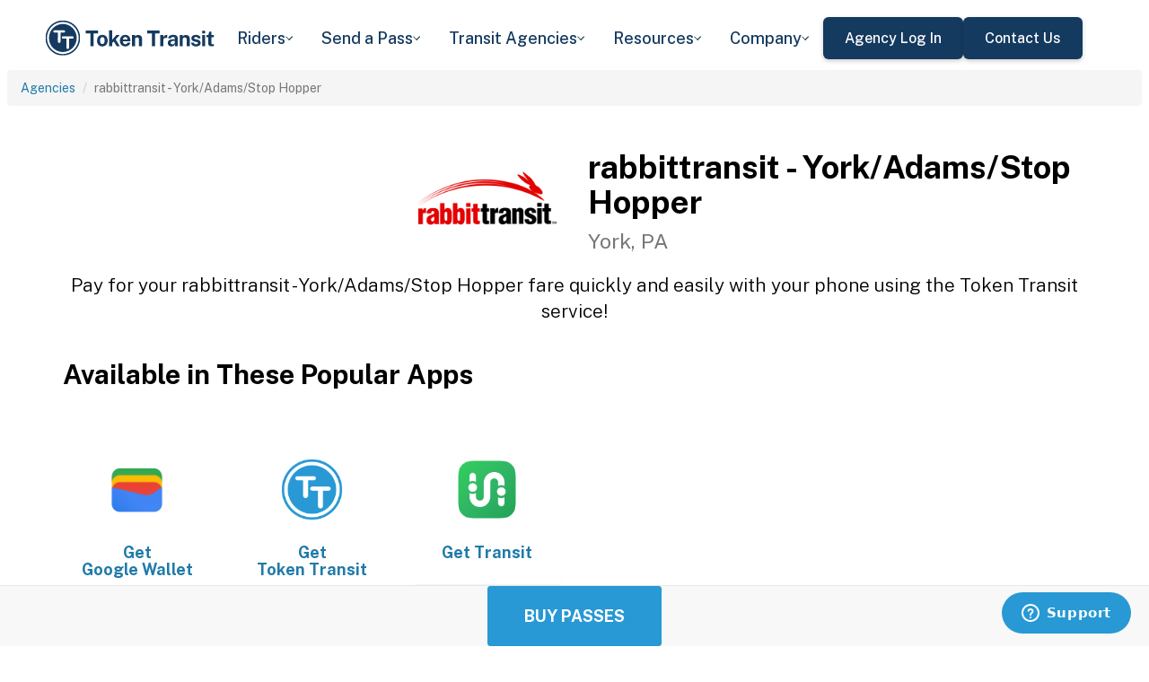

--- FILE ---
content_type: text/html; charset=utf-8
request_url: https://tokentransit.com/agency/rabbittransit?a=fortmorgan&utm_medium=web&utm_source=rabbittransit.org
body_size: 15053
content:

<!doctype html>
<html lang="en">

<head>
  
  <meta charset="utf-8">
  <meta http-equiv="X-UA-Compatible" content="IE=edge">
  <meta name="viewport" content="width=device-width, initial-scale=1">
  <link rel="apple-touch-icon" sizes="180x180" href="/static/favicon/apple-touch-icon.png">
  <link rel="icon" type="image/png" sizes="32x32" href="/static/favicon/favicon-32x32.png">
  <link rel="icon" type="image/png" sizes="16x16" href="/static/favicon/favicon-16x16.png">
  <link rel="manifest" href="/static/favicon/manifest.json">
  <link rel="mask-icon" href="/static/favicon/safari-pinned-tab.svg" color="#2899d4">
  <meta name="apple-mobile-web-app-title" content="Token Transit">
  <meta name="application-name" content="Token Transit">
  <meta name="theme-color" content="#2899d4">
  <link rel="shortcut icon" href="/favicon.ico?v=3">
  <title>rabbittransit - York/Adams/Stop Hopper - Token Transit</title>
  
  <meta name="description" content="Token Transit lets you pay for rabbittransit - York/Adams/Stop Hopper passes using your mobile phone. Token Transit is fast and convenient, getting you where you need to go with ease.">
  <link href="https://storage.googleapis.com/token-transit.appspot.com/www-live-20260130-t121117pt-cecc6cd.css" rel="stylesheet" type="text/css">
  
  <link href="https://cdnjs.cloudflare.com/ajax/libs/font-awesome/4.7.0/css/font-awesome.min.css" rel="stylesheet" type="text/css">
  <link href="https://fonts.googleapis.com/css?family=PT+Sans:400,400i,700" rel="stylesheet" type="text/css">
  <meta name="apple-itunes-app" content="app-id=1163625818, app-clip-bundle-id=com.tokentransit.TokenTransitApp.Clip, app-clip-display=card">
  
  <style>
  .img-padded {
    padding: 0 16px;
  }
  .row.text-center > div {
    display: inline-block;
    float: none;
  }
  .valign {
    display: flex;
    align-items: center;
  }
  .panel-none {
    -webkit-box-shadow: none;
    box-shadow: none;
  }
  td > .alert {
    margin-bottom: 0;
  }
  .text-transform-none {
    text-transform: none;
  }
  .d-inline-block {
    display: inline-block;
  }
</style>
  <link href="https://fonts.googleapis.com" rel="preconnect"/>
<link href="https://fonts.gstatic.com" rel="preconnect" crossorigin="anonymous"/>
<link href="/static/img/webflow/favicon.png" rel="shortcut icon" type="image/x-icon"/>
<link href="/static/img/webflow/webclip.png" rel="apple-touch-icon"/>
<script src="https://ajax.googleapis.com/ajax/libs/webfont/1.6.26/webfont.js" type="text/javascript"></script>
<script type="text/javascript">WebFont.load({  google: {    families: ["Public Sans:100,200,300,regular,500,600,700,800,900,100italic,200italic,300italic,italic,500italic,600italic,700italic,800italic,900italic"]  }});</script>
<script type="text/javascript">!function(o,c){var n=c.documentElement,t=" w-mod-";n.className+=t+"js",("ontouchstart"in o||o.DocumentTouch&&c instanceof DocumentTouch)&&(n.className+=t+"touch")}(window,document);</script>
<script src="https://www.google.com/recaptcha/api.js" type="text/javascript"></script>

</head>

<body id="page-top" class="index">
  <div class="webflow">
  <div data-animation="default" data-collapse="medium" data-duration="400" data-easing="ease" data-easing2="ease" role="banner" class="navbar w-nav">
    <div class="padding-global navbar-background">
      <div class="container w-container">
        <div class="navbar-component">
          <a href="/" aria-current="page" class="brand w-nav-brand w--current"><img src="/static/img/webflow/Token-Transit-Logo---Full-Name---Dark-Blue.svg" loading="lazy" width="Auto" alt="" class="tt-logo"/></a>
          <nav role="navigation" class="nav-menu w-nav-menu">
            <div data-hover="true" data-delay="200" data-w-id="ecc8faa7-8ca9-62f6-c758-0ae645ea1f46" class="w-dropdown">
              <div class="dropdown complex-copy w-dropdown-toggle">
                <div class="dropdown-menu-text">Riders</div><img loading="lazy" src="/static/img/webflow/Arrow-Icon.svg" alt="Arrow" class="dropdown-icon"/>
              </div>
              <nav class="dropdown-list w-dropdown-list">
                <a href="/riders/download" class="menu-link-block w-inline-block">
                  <div id="w-node-ecc8faa7-8ca9-62f6-c758-0ae645ea1f4d-02969b96">
                    <h4 id="w-node-ecc8faa7-8ca9-62f6-c758-0ae645ea1f4e-02969b96" class="dropdown-title">Download Token Transit</h4>
                    <div id="w-node-ecc8faa7-8ca9-62f6-c758-0ae645ea1f50-02969b96" class="dropdown-description">Download the app on iOS or Android.</div>
                  </div>
                </a>
                <a href="https://support.tokentransit.com/hc/en-us/" target="_blank" class="menu-link-block w-inline-block">
                  <div id="w-node-ecc8faa7-8ca9-62f6-c758-0ae645ea1f53-02969b96">
                    <h4 id="w-node-ecc8faa7-8ca9-62f6-c758-0ae645ea1f54-02969b96" class="dropdown-title">Rider Support</h4>
                    <div id="w-node-ecc8faa7-8ca9-62f6-c758-0ae645ea1f56-02969b96" class="dropdown-description">Having trouble? We&#39;re here to help.</div>
                  </div>
                </a>
                <a href="/smart-card" class="menu-link-block w-inline-block">
                  <div id="w-node-b948c8b3-04a9-a783-3bbe-0decb1efe546-02969b96">
                    <h4 id="w-node-b948c8b3-04a9-a783-3bbe-0decb1efe547-02969b96" class="dropdown-title">Smart Cards</h4>
                    <div id="w-node-b948c8b3-04a9-a783-3bbe-0decb1efe549-02969b96" class="dropdown-description">Manage and reload your Smart Card.</div>
                  </div>
                </a>
              </nav>
            </div>
            <div data-hover="true" data-delay="200" data-w-id="49c7c853-8e8d-9f7e-8f78-19596c9d1f5c" class="w-dropdown">
              <div class="dropdown complex-copy w-dropdown-toggle">
                <div class="dropdown-menu-text">Send a Pass</div><img loading="lazy" src="/static/img/webflow/Arrow-Icon.svg" alt="Arrow" class="dropdown-icon"/>
              </div>
              <nav class="dropdown-list w-dropdown-list">
                <a href="/send" class="menu-link-block w-inline-block">
                  <div id="w-node-_49c7c853-8e8d-9f7e-8f78-19596c9d1f63-02969b96">
                    <h4 id="w-node-_49c7c853-8e8d-9f7e-8f78-19596c9d1f64-02969b96" class="dropdown-title">Send a Pass</h4>
                    <div id="w-node-_49c7c853-8e8d-9f7e-8f78-19596c9d1f66-02969b96" class="dropdown-description">Send a transit pass to anyone&#39;s phone.</div>
                  </div>
                </a>
                <a href="https://support.tokentransit.com/hc/en-us/articles/360003126331-How-do-I-send-passes-to-a-rider" target="_blank" class="menu-link-block w-inline-block">
                  <div id="w-node-_49c7c853-8e8d-9f7e-8f78-19596c9d1f69-02969b96">
                    <h4 id="w-node-_49c7c853-8e8d-9f7e-8f78-19596c9d1f6a-02969b96" class="dropdown-title">Need Help?</h4>
                    <div id="w-node-_49c7c853-8e8d-9f7e-8f78-19596c9d1f6c-02969b96" class="dropdown-description">Learn more about Send a Pass.</div>
                  </div>
                </a>
              </nav>
            </div>
            <div data-hover="true" data-delay="200" data-w-id="6405d3f9-6153-fb02-aa78-92d7d347a0bb" class="w-dropdown">
              <div class="dropdown complex w-dropdown-toggle">
                <div class="dropdown-menu-text">Transit Agencies</div><img loading="lazy" src="/static/img/webflow/Arrow-Icon.svg" alt="Arrow" class="dropdown-icon"/>
              </div>
              <nav class="dropdown-list w-dropdown-list">
                <a href="/agencies/fare-distribution" class="menu-link-block w-inline-block">
                  <div id="w-node-_97537723-2e54-ce82-0bd9-0022984df028-02969b96">
                    <h4 id="w-node-a0b3d8d3-24fb-1775-abd1-eab86f9175fa-02969b96" class="dropdown-title">Fare Distribution</h4>
                    <div id="w-node-a0b3d8d3-24fb-1775-abd1-eab86f9175fc-02969b96" class="dropdown-description">Make transit passes easily accessible.</div>
                  </div>
                </a>
                <a href="/agencies/fare-collection" class="menu-link-block w-inline-block">
                  <div id="w-node-_4968767a-2615-09ad-a243-084dc1c62b59-02969b96">
                    <h4 id="w-node-_4968767a-2615-09ad-a243-084dc1c62b5a-02969b96" class="dropdown-title">Fare Collection</h4>
                    <div id="w-node-_4968767a-2615-09ad-a243-084dc1c62b5c-02969b96" class="dropdown-description">Modernize your fare collection. </div>
                  </div>
                </a>
                <a href="/agencies/administration" class="menu-link-block w-inline-block">
                  <div id="w-node-d4efdc2a-afa7-68bd-00ac-3a1903551e86-02969b96">
                    <h4 id="w-node-d4efdc2a-afa7-68bd-00ac-3a1903551e87-02969b96" class="dropdown-title">Administration, Management, &amp; Data</h4>
                    <div id="w-node-d4efdc2a-afa7-68bd-00ac-3a1903551e89-02969b96" class="dropdown-description">Easily manage your fares and collect rich data. </div>
                  </div>
                </a>
                <a href="/agencies/rider-engagement" class="menu-link-block w-inline-block">
                  <div id="w-node-_99b0ebaf-1f8d-e6dd-84ba-acef9d68723e-02969b96">
                    <h4 id="w-node-_99b0ebaf-1f8d-e6dd-84ba-acef9d68723f-02969b96" class="dropdown-title">Rider Support &amp; Engagement</h4>
                    <div id="w-node-_99b0ebaf-1f8d-e6dd-84ba-acef9d687241-02969b96" class="dropdown-description">Grow mobile fare adoption and support your riders.</div>
                  </div>
                </a>
              </nav>
            </div>
            <div data-hover="true" data-delay="200" data-w-id="8c2f9175-daea-b7e2-3f79-ff6c027f9254" class="w-dropdown">
              <div class="dropdown complex-copy w-dropdown-toggle">
                <div class="dropdown-menu-text">Resources</div><img loading="lazy" src="/static/img/webflow/Arrow-Icon.svg" alt="Arrow" class="dropdown-icon"/>
              </div>
              <nav class="dropdown-list w-dropdown-list">
                <a href="/resources/case-studies" class="menu-link-block w-inline-block">
                  <div id="w-node-_8c2f9175-daea-b7e2-3f79-ff6c027f925b-02969b96">
                    <h4 id="w-node-_8c2f9175-daea-b7e2-3f79-ff6c027f925c-02969b96" class="dropdown-title">Case Studies</h4>
                    <div id="w-node-_8c2f9175-daea-b7e2-3f79-ff6c027f925e-02969b96" class="dropdown-description">Hear from your peer agencies. </div>
                  </div>
                </a>
              </nav>
            </div>
            <div data-hover="true" data-delay="200" data-w-id="5391dd26-fddb-5a17-3cfd-6f3c33d1a821" class="w-dropdown">
              <div class="dropdown complex-copy w-dropdown-toggle">
                <div class="dropdown-menu-text">Company</div><img loading="lazy" src="/static/img/webflow/Arrow-Icon.svg" alt="Arrow" class="dropdown-icon"/>
              </div>
              <nav class="dropdown-list w-dropdown-list">
                <a href="/company/about" class="menu-link-block w-inline-block">
                  <div id="w-node-_5391dd26-fddb-5a17-3cfd-6f3c33d1a828-02969b96">
                    <h4 id="w-node-_5391dd26-fddb-5a17-3cfd-6f3c33d1a829-02969b96" class="dropdown-title">About</h4>
                    <div id="w-node-_5391dd26-fddb-5a17-3cfd-6f3c33d1a82b-02969b96" class="dropdown-description">Learn more about Token Transit.</div>
                  </div>
                </a>
                <a href="/company/contact" class="menu-link-block w-inline-block">
                  <div id="w-node-_2595e14c-9f33-c461-f092-07e0354c304f-02969b96">
                    <h4 id="w-node-_2595e14c-9f33-c461-f092-07e0354c3050-02969b96" class="dropdown-title">Contact Us</h4>
                    <div id="w-node-_2595e14c-9f33-c461-f092-07e0354c3052-02969b96" class="dropdown-description">Reach out to us!</div>
                  </div>
                </a>
                <a href="/company/customers" class="menu-link-block w-inline-block">
                  <div id="w-node-_90464285-8b1d-26e4-95f3-28393e9063a6-02969b96">
                    <h4 id="w-node-_90464285-8b1d-26e4-95f3-28393e9063a7-02969b96" class="dropdown-title">Customers</h4>
                    <div id="w-node-_90464285-8b1d-26e4-95f3-28393e9063a9-02969b96" class="dropdown-description">View our customer agencies near you. </div>
                  </div>
                </a>
                <a href="/company/press" class="menu-link-block w-inline-block">
                  <div id="w-node-_97888eef-1e0c-10d9-1d47-96a83f6e5f29-02969b96">
                    <h4 id="w-node-_97888eef-1e0c-10d9-1d47-96a83f6e5f2a-02969b96" class="dropdown-title">Press</h4>
                    <div id="w-node-_97888eef-1e0c-10d9-1d47-96a83f6e5f2c-02969b96" class="dropdown-description">Read about Token Transit in the news.</div>
                  </div>
                </a>
                <a href="/company/careers" class="menu-link-block w-inline-block">
                  <div id="w-node-_773f2f70-309c-32f4-16ba-6cd504fca3d5-02969b96">
                    <h4 id="w-node-_773f2f70-309c-32f4-16ba-6cd504fca3d6-02969b96" class="dropdown-title">Careers</h4>
                    <div id="w-node-_773f2f70-309c-32f4-16ba-6cd504fca3d8-02969b96" class="dropdown-description">View open roles at Token Transit.</div>
                  </div>
                </a>
                <a href="https://status.tokentransit.com/" target="_blank" class="menu-link-block w-inline-block">
                  <div id="w-node-b1cb81f7-4211-39c0-be8e-9cef558e181e-02969b96">
                    <h4 id="w-node-b1cb81f7-4211-39c0-be8e-9cef558e181f-02969b96" class="dropdown-title">Status</h4>
                    <div id="w-node-b1cb81f7-4211-39c0-be8e-9cef558e1821-02969b96" class="dropdown-description">View the status of the Token Transit Platform.</div>
                  </div>
                </a>
              </nav>
            </div>
            <div class="navbar-button-wrapper">
              <a data-w-id="54f26a70-333e-ab1a-4c50-d306e7d1ca18" href="https://agency.tokentransit.com/" target="_blank" class="button-dark-blue-to-green w-inline-block">
                <div class="text-weight-medium text-size-regular">Agency Log In</div>
              </a>
              <a data-w-id="cf368f65-c901-7f2d-df57-4bfc151eff75" href="/company/contact" class="button-dark-blue-to-green w-inline-block">
                <div class="button-text-wrapper">
                  <div class="text-weight-medium text-size-regular">Contact Us</div>
                </div>
                <div class="mask-frame button-mask"></div>
              </a>
            </div>
          </nav>
          <div class="menu-button w-nav-button">
            <div class="menu-icon w-icon-nav-menu"></div>
          </div>
        </div>
      </div>
    </div>
  </div>
  </div> 

  <div class="tt-code">
  <div class="toppadding"></div>
  <div class="container-fluid">
  <div class="row">
    <ul class="breadcrumb">
      <li><a href='/agency?a=rabbittransit&amp;utm_medium=web&amp;utm_source=rabbittransit.org'>Agencies</a></li>
      <li class="active">rabbittransit - York/Adams/Stop Hopper</li>
    </ul>
  </div>
</div>



<nav class="navbar navbar-default navbar-fixed-bottom">
  <div class="container-fluid">
    <div class="row">
      <div class="col-xs-12 text-center">
        <a href='/app?a=rabbittransit&amp;utm_medium=web&amp;utm_source=rabbittransit.org'
          class="btn btn-xl btn-primary m-3 text-uppercase">Buy Passes</a>
      </div>
    </div>
  </div>
</nav>



<div class="container">

  <div class="row valign">
    <div class="col-xs-12 col-sm-offset-4 col-sm-2">
      <div class="image"><img class="img-responsive" src="https://storage.googleapis.com/token-transit.appspot.com/InZ634sOcyy_QtaGg8cp9C8YsROG1CLEoTJ1fjCk5KU-logo.rabbittransit.png"></div>
    </div><div class="col-xs-12 col-sm-6">
      <h1>
        rabbittransit - York/Adams/Stop Hopper<br>
        <small>York, PA</small>
      </h1>
    </div>
  </div>

  <div class="row">
    <div class="col-xs-12">
      <p class="lead text-center">
        Pay for your rabbittransit - York/Adams/Stop Hopper fare quickly and easily with your phone using the Token Transit service!
      </p>
    </div>
  </div>

  <div id="apps" class="row">
    <div class="col-xs-12">
      
      
      <h2 class="line-head">Available in These Popular Apps</h2>
      
      
    </div>
  </div>

  
  <div class="row">
    <div class="col-xs-6 col-sm-3 col-md-2">
      <a href='https://pay.google.com'>
        <div class="panel panel-none">
          <div class="panel-body">
            <h5 class="text-center">&#8203;</h5>
            <img class="img-responsive img-padded" src="https://storage.googleapis.com/token-transit.appspot.com/vOUe6Mxl5vSkYP5ypD3gaHMhuVj4iEczQBb1YP3T7ag--platform_logo.google_pay.png"/>
            <h4 class="text-center text-transform-none">Get <span class="d-inline-block">Google Wallet</span></h4>
          </div>
        </div>
      </a>
    </div><div class="col-xs-6 col-sm-3 col-md-2">
      <a href='https://tokentransit.com/app'>
        <div class="panel panel-none">
          <div class="panel-body">
            <h5 class="text-center">&#8203;</h5>
            <img class="img-responsive img-padded" src="https://storage.googleapis.com/token-transit.appspot.com/gi8M9RJyHeRJZUmBVKxiQrplEVLfBpNRjDVhEZUW8xk--platform_logo.tokentransit.png"/>
            <h4 class="text-center text-transform-none">Get <span class="d-inline-block">Token Transit</span></h4>
          </div>
        </div>
      </a>
    </div><div class="col-xs-6 col-sm-3 col-md-2">
      <a href='https://transitapp.com'>
        <div class="panel panel-none">
          <div class="panel-body">
            <h5 class="text-center">&#8203;</h5>
            <img class="img-responsive img-padded" src="https://storage.googleapis.com/token-transit.appspot.com/r1gaULYu4YtAt-PhOr3Bz6frOBCuxTxOjo52jSJZHMM--platform_logo.transit_app.png"/>
            <h4 class="text-center text-transform-none">Get <span class="d-inline-block">Transit</span></h4>
          </div>
        </div>
      </a>
    </div>
  </div>
  

  
  <hr id="howtoride">

  <div class="row">
    <div class="col-xs-12">
      <h2 class="line-head">How to Ride Transit Using Your Phone</h2>
      <ul>
        <li>Download your mobile app of choice from the options above</li>
        <li>Purchase passes to use immediately or store them for future rides (note: an internet connection is required to purchase and activate a mobile pass)</li>
        <li>As the bus approaches open your app and tap your pass to activate</li>
        <li>Once onboard follow instructions in the app to validate your ticket</li>
      </ul>
    </div>
  </div>

  
  

  <hr id="sendapass">

  <div class="row">
    <div class="col-xs-12">
      <h2 class="line-head">Send a Pass</h2>
      <p>
        Token Transit <a href='/agency/rabbittransit/send?a=rabbittransit&amp;utm_medium=web&amp;utm_source=rabbittransit.org'>Send a
        Pass</a> is an online pass purchasing portal for rabbittransit - York/Adams/Stop Hopper. You can purchase a pass online and have
        it instantly sent to any rider you choose. You can now instantly deliver transit passes for your friends
        and family.
      </p>
      <div class="text-center">
        <a href='/agency/rabbittransit/send?a=rabbittransit&amp;utm_medium=web&amp;utm_source=rabbittransit.org' class="btn btn-large m-3 text-uppercase">Send a Pass</a>
      </div>
    </div>
  </div>
  

  
  
  <hr id="fares">

  <div class="row">
    <div class="col-xs-12">
      <h2 class="line-head">Fares</h2>
      <div id="fares-table"></div>
    </div>
  </div>

  
  
  
  <hr id="rider-descriptions">

  <div class="row">
    <div class="col-xs-12">
      <h2 class="line-head">Rider Descriptions</h2>

      <table class="table table-responsive table-striped table-bordered table-hover">
        <th scope="col">Name</th>
        <th scope="col">Description</th>
        
        <tr>
          <th scope="row">Adult</th>
          <td>
            
            
            
          </td>
        </tr>
        
        <tr>
          <th scope="row">Student</th>
          <td>
            
            <p><strong>ID Required</strong></p>
            <div class="alert alert-info"><p>Discounted student passes are available for full-time student passengers 17 years of age and under</p>
</div>
            
          </td>
        </tr>
        
      </table>
    </div>
  </div>
  
  
  <hr id="fare-descriptions">

  <div class="row">
    <div class="col-xs-12">
      <h2 class="line-head">Fare Descriptions</h2>

      <table class="table table-responsive table-striped table-bordered table-hover">
        <th scope="col">Name</th>
        <th scope="col">Description</th>
        
        <tr>
          <th scope="row">York One Ride Fixed Route</th>
          <td>
            
            <p>Valid for a single ride. Ticket will display for 30 minutes.</p>

            
          </td>
        </tr>
        
        <tr>
          <th scope="row">York All Day Fixed Route</th>
          <td>
            
            <p>Day passes are valid until midnight.</p>

            
          </td>
        </tr>
        
        <tr>
          <th scope="row">York 11 Ride Fixed Route</th>
          <td>
            
            <p>Ideal for riders who require flexibility. 11-ride passes are good for 11 one-way trips. These passes need not be used consecutively and they never expire.</p>

            
          </td>
        </tr>
        
        <tr>
          <th scope="row">York 31 Day Fixed Route</th>
          <td>
            
            <p>Ideal for frequent riders. These passes offer unlimited consecutive rides in a 31-day period. The time period begins on the first date that the pass becomes activated in the fare box.</p>

            
          </td>
        </tr>
        
        <tr>
          <th scope="row">Gett/Han Connector One Ride</th>
          <td>
            
            <p>Valid for a single ride. Ticket will display for 30 minutes.</p>

            
          </td>
        </tr>
        
        <tr>
          <th scope="row">Gett/Han Connector All Day</th>
          <td>
            
            <p>Day passes are valid until midnight.</p>

            
          </td>
        </tr>
        
        <tr>
          <th scope="row">Gett/Han Connector 10 Ride</th>
          <td>
            
            <p>Ideal for riders who require flexibility. 10-ride passes are good for 10 one-way trips. These passes need not be used consecutively and they never expire.</p>

            
          </td>
        </tr>
        
        <tr>
          <th scope="row">Gett/Han Connector Monthly</th>
          <td>
            
            <p>Ideal for frequent riders. These passes offer unlimited consecutive rides in a one-month period.</p>

            
          </td>
        </tr>
        
        <tr>
          <th scope="row">Gettysburg One Ride</th>
          <td>
            
            <p>Valid for a single ride. Ticket will display for 30 minutes.</p>

            
          </td>
        </tr>
        
        <tr>
          <th scope="row">Gettysburg All Day</th>
          <td>
            
            <p>Day passes are valid until midnight.</p>

            
          </td>
        </tr>
        
        <tr>
          <th scope="row">Gettysburg 10 Ride</th>
          <td>
            
            <p>Ideal for riders who require flexibility. 10-ride passes are good for 10 one-way trips. These passes need not be used consecutively and they never expire.</p>

            
          </td>
        </tr>
        
        <tr>
          <th scope="row">Gettysburg Monthly</th>
          <td>
            
            <p>Ideal for frequent riders. These passes offer unlimited consecutive rides in a one-month period.</p>

            
          </td>
        </tr>
        
        <tr>
          <th scope="row">83 North rabbitEXPRESS One Ride</th>
          <td>
            
            <p>Valid for a single ride on 83 North rabbitEXPRESS bus. Ticket will display for 30 minutes.</p>

            
          </td>
        </tr>
        
        <tr>
          <th scope="row">83 North rabbitEXPRESS 11 Ride</th>
          <td>
            
            <p>Ideal for riders who require flexibility. 11-ride passes are good for 11 one-way trips. These passes need not be used consecutively and they never expire.</p>

            
          </td>
        </tr>
        
        <tr>
          <th scope="row">83 North rabbitEXPRESS Monthly</th>
          <td>
            
            <p>Ideal for frequent riders. These passes offer unlimited consecutive rides in a one-month period.</p>

            
          </td>
        </tr>
        
        <tr>
          <th scope="row">83 South rabbitEXPRESS One Ride</th>
          <td>
            
            <p>Valid for a single ride on 83 South rabbitEXPRESS bus. Ticket will display for 30 minutes.</p>

            
          </td>
        </tr>
        
        <tr>
          <th scope="row">83 South rabbitEXPRESS 11 Ride</th>
          <td>
            
            <p>Ideal for riders who require flexibility. 11-ride passes are good for 11 one-way trips. These passes need not be used consecutively and they never expire.</p>

            
          </td>
        </tr>
        
        <tr>
          <th scope="row">83 South rabbitEXPRESS Monthly</th>
          <td>
            
            <p>Ideal for frequent riders. These passes offer unlimited consecutive rides in a one-month period.</p>

            
          </td>
        </tr>
        
        <tr>
          <th scope="row">15 North rabbitEXPRESS One Ride</th>
          <td>
            
            <p>Valid for a single ride on 15 North rabbitEXPRESS bus. Ticket will display for 30 minutes.</p>

            
          </td>
        </tr>
        
        <tr>
          <th scope="row">15 North rabbitEXPRESS Winding Hill Stop One Ride</th>
          <td>
            
            <p>Valid for a single ride on 15 North rabbitEXPRESS bus from this location.</p>

            
          </td>
        </tr>
        
        <tr>
          <th scope="row">15 North rabbitEXPRESS 11 Ride</th>
          <td>
            
            <p>Ideal for riders who require flexibility. 11-ride passes are good for 11 one-way trips. These passes need not be used consecutively and they never expire.</p>

            
          </td>
        </tr>
        
        <tr>
          <th scope="row">15 North rabbitEXPRESS Monthly</th>
          <td>
            
            <p>Ideal for frequent riders. These passes offer unlimited consecutive rides in a one-month period.</p>

            
          </td>
        </tr>
        
        <tr>
          <th scope="row">Stop Hopper One Ride</th>
          <td>
            
            <p>Ride anywhere within the zoned areas for the microtransit on demand services operated 6:30AM-6:30PM (M-F). Visit www.ridethestophopper.org for more details.</p>

            
          </td>
        </tr>
        
        <tr>
          <th scope="row">Stop Hopper 10 Ride</th>
          <td>
            
            <p>Ride anywhere within the zoned areas for the microtransit on demand services operated 6:30AM-6:30PM (M-F). Visit www.ridethestophopper.org for more details.</p>

            
          </td>
        </tr>
        
      </table>
    </div>
  </div>
  
  

  


  
  <hr id="schedule">

  <div class="row">
    <div class="col-xs-12">
      <h2 class="line-head">Schedule</h2>
      <ul>
        
        <li>
          <a href='http://www.rabbittransit.org/Schedules.aspx'>rabbittransit - York/Adams/Stop Hopper Bus Schedule and Routes</a>
        </li>
        
        
        <li>
          <a href='http://realtime.rabbittransit.org/infopoint/'>Real time information</a>
        </li>
        
      </ul>
    </div>
  </div>
  

  
  <hr id="agency-contact">

  <div class="row">
    <div class="col-xs-12">
      <h2 class="line-head">Contact <span class="d-inline-block">rabbittransit - York/Adams/Stop Hopper</span></h2>
      <ul>
        
        <li>
          rabbittransit - York/Adams/Stop Hopper Customer Service Phone: 717-846-RIDE (7433) or 1-800-632-9063
        </li>
        
        
        <li>
          <a href='http://www.rabbittransit.org/ContactUs/CustomerService.aspx'>rabbittransit - York/Adams/Stop Hopper Customer Service Website</a>
        </li>
        
      </ul>
    </div>
  </div>
  

  <hr id="terms">

  <div class="row">
    <div class="col-xs-12">
      <h2 class="line-head"><span class="d-inline-block">rabbittransit - York/Adams/Stop Hopper</span> Terms and Policies</h2>
      <p>
        Purchases made with Token Transit for rabbittransit - York/Adams/Stop Hopper are subject to rabbittransit - York/Adams/Stop Hopper terms and policies. For more information on these policies you may visit
	 <a href="http://www.rabbittransit.org/">http://www.rabbittransit.org/</a>  or contact rabbittransit - York/Adams/Stop Hopper directly.
      </p>
    </div>
  </div>
</div>
  </div>

  <div class="webflow">
  <footer data-w-id="78a84c18-dfc0-86c3-908c-e7b517198de6" class="footer">
    <div class="padding-global large footer">
      <div class="footer-component">
        <div class="w-layout-grid footer-grid">
          <div id="w-node-_78a84c18-dfc0-86c3-908c-e7b517198deb-17198de6" class="footer-about">
            <a href="/" aria-current="page" class="brand w-inline-block w--current"><img src="/static/img/webflow/Token-Transit-Logo---Full-Name---Dark-Blue.svg" loading="lazy" alt="" class="token-transit-logo footer"/></a>
            <p class="text-size-regular max-width-30ch medium">Token Transit makes taking public transit the easiest choice.</p>
            <div class="footer-social-media">
              <a href="https://www.linkedin.com/company/tokentransit" target="_blank" class="footer-social-link w-inline-block"><img src="/static/img/webflow/linkedin-logo.svg" loading="lazy" width="50" height="50" alt="" class="image-14"/></a>
              <a href="https://x.com/tokentransit" target="_blank" class="footer-social-link w-inline-block"><img src="/static/img/webflow/x-logo.svg" loading="lazy" width="50" height="50" alt="" class="image-14"/></a>
            </div>
            <div class="app-logo-block">
              <a href="https://apps.apple.com/us/app/token-transit/id1163625818?ct=https%3A%2F%2Ftokentransit.com%2Fsend" target="_blank" class="download-logos w-inline-block"><img loading="lazy" src="/static/img/webflow/apple-download-on-the-app-store.svg" alt="Download on the App Store Button" class="app-logo"/></a>
              <a href="https://play.google.com/store/apps/details?id=com.tokentransit.tokentransit&amp;referrer=referrer%3D%252Fapp" target="_blank" class="w-inline-block"><img loading="lazy" src="/static/img/webflow/get-it-on-google-play.svg" alt="Get it on Google Play logo" class="app-logo"/></a>
            </div>
          </div>
          <div id="w-node-_78a84c18-dfc0-86c3-908c-e7b517198e0a-17198de6" class="footer-links-wrapper">
            <div class="footer-title">
              <div class="text-size-regular text-weight-bold caps">For riders</div>
            </div>
            <div class="footer-link-wrap">
              <a href="/riders/download" class="footer-link w-inline-block">
                <div class="text-weight-regular">Download App</div>
              </a>
              <a href="https://support.tokentransit.com/hc/en-us/" class="footer-link w-inline-block">
                <div class="text-weight-regular">Support</div>
              </a>
              <a href="/send" target="_blank" class="footer-link w-inline-block">
                <div class="text-weight-regular">Send a Pass</div>
              </a>
              <a href="/smart-card" class="footer-link w-inline-block">
                <div class="text-weight-regular">Smart Cards</div>
              </a>
              <a href="/agency" class="footer-link w-inline-block">
                <div class="text-weight-regular">Find Your Agency</div>
              </a>
              <a href="/legal/terms" class="footer-link w-inline-block">
                <div class="text-weight-regular">Terms of Use</div>
              </a>
              <a href="/legal/privacy" class="footer-link w-inline-block">
                <div class="text-weight-regular">Privacy</div>
              </a>
            </div>
          </div>
          <div id="w-node-_78a84c18-dfc0-86c3-908c-e7b517198e1b-17198de6" class="footer-links-wrapper">
            <div class="footer-title">
              <div class="text-size-regular text-weight-bold caps">For Transit agencies</div>
            </div>
            <div class="footer-link-wrap">
              <a href="https://agency.tokentransit.com/" target="_blank" class="footer-link w-inline-block">
                <div class="text-weight-regular">Portal Log In</div>
              </a>
              <a href="/resources/case-studies" class="footer-link w-inline-block">
                <div class="text-weight-regular">Case Studies</div>
              </a>
              <a href="/company/contact" class="footer-link w-inline-block">
                <div class="text-weight-regular">Contact Us</div>
              </a>
              <a href="/company/contact" class="footer-link w-inline-block">
                <div class="text-weight-regular">Request a Demo</div>
              </a>
            </div>
          </div>
          <div id="w-node-_78a84c18-dfc0-86c3-908c-e7b517198df9-17198de6" class="footer-links-wrapper">
            <div class="footer-title">
              <div class="text-size-regular text-weight-bold caps">Company</div>
            </div>
            <div class="footer-link-wrap">
              <a href="/company/about" class="footer-link w-inline-block">
                <div class="text-weight-regular">About</div>
              </a>
              <a href="/company/contact" class="footer-link w-inline-block">
                <div class="text-weight-regular">Contact Us</div>
              </a>
              <a href="/company/customers" class="footer-link w-inline-block">
                <div class="text-weight-regular">Customers</div>
              </a>
              <a href="/company/press" class="footer-link w-inline-block">
                <div class="text-weight-regular">Press</div>
              </a>
              <a href="/company/careers" class="footer-link w-inline-block">
                <div class="text-weight-regular">Careers</div>
              </a>
              <a href="https://status.tokentransit.com/" class="footer-link w-inline-block">
                <div class="text-weight-regular">Status</div>
              </a>
            </div>
            <div class="soc2">
              <a href="https://www.vanta.com/collection/soc-2/what-is-soc-2" class="w-inline-block"><img src="/static/img/webflow/Vanta_Compliance_SOC-2_Ilma.svg" loading="lazy" alt="SOC 2 powered by Vanta badge" class="image-29"/></a>
            </div>
          </div>
          <div class="text-weight-regular">Copyright © 2015 -2025 Token Transit . <br/>All rights reserved.<br/></div>
        </div>
      </div>
    </div>
  </footer>
  </div>

   
  <script src="https://cdnjs.cloudflare.com/ajax/libs/jquery/3.5.1/jquery.min.js"></script>
  
  <script src="https://cdnjs.cloudflare.com/ajax/libs/twitter-bootstrap/3.4.1/js/bootstrap.min.js"></script>
  
  <script src="https://cdnjs.cloudflare.com/ajax/libs/jquery-easing/1.4.1/jquery.easing.min.js"></script>

  
  <script src="/static/js/agency.min.js"></script>

  
  <script id="ze-snippet" src="https://static.zdassets.com/ekr/snippet.js?key=a503fe8b-f41b-40e3-b1b3-0a23b50575c6"></script>
  

  

<script>
  var fs = JSON.parse("{\u0022fareStructure\u0022:{\u0022object\u0022:\u0022farestructure\u0022,\u0022id\u0022:\u0022ag9zfnRva2VuLXRyYW5zaXRyLQsSBkFnZW5jeRiAgID0mYWFCwwLEg1GYXJlU3RydWN0dXJlGICA0M7b0uYLDA\u0022,\u0022agency_id\u0022:\u0022rabbittransit\u0022,\u0022lang\u0022:\u0022en-US\u0022,\u0022purchase_expiration\u0022:{},\u0022updated\u0022:\u00222024-01-17T23:59:00-05:00\u0022,\u0022metadata\u0022:{\u0022discount\u0022:\u0022No discounts at this time.\u0022},\u0022riders\u0022:[{\u0022id\u0022:\u0022adult\u0022,\u0022name\u0022:\u0022Adult\u0022,\u0022name_official\u0022:\u0022Adult\u0022,\u0022no_implicit_header\u0022:true},{\u0022id\u0022:\u0022student\u0022,\u0022name\u0022:\u0022Student\u0022,\u0022name_official\u0022:\u0022Student\u0022,\u0022restricted\u0022:true,\u0022restricted_description\u0022:\u0022Discounted student passes are available for full-time student passengers 17 years of age and under\u0022,\u0022restricted_label\u0022:\u0022ID Required\u0022,\u0022no_implicit_header\u0022:true}],\u0022passes\u0022:[{\u0022id\u0022:\u0022york_1_ride\u0022,\u0022name\u0022:\u0022York One Ride Fixed Route\u0022,\u0022name_official\u0022:\u0022York One Ride Fixed Route\u0022,\u0022description\u0022:\u0022Valid for a single ride. Ticket will display for 30 minutes.\u0022,\u0022span\u0022:{\u0022duration\u0022:{\u0022seconds\u0022:1800}},\u0022transfer_time\u0022:{}},{\u0022id\u0022:\u0022york_day_pass\u0022,\u0022name\u0022:\u0022York All Day Fixed Route\u0022,\u0022name_official\u0022:\u0022York All Day Fixed Route\u0022,\u0022description\u0022:\u0022Day passes are valid until midnight.\u0022,\u0022span\u0022:{\u0022base\u0022:\u0022day\u0022,\u0022duration\u0022:{\u0022days\u0022:1}},\u0022transfer_time\u0022:{}},{\u0022id\u0022:\u0022york_11_ride\u0022,\u0022name\u0022:\u0022York 11 Ride Fixed Route\u0022,\u0022name_official\u0022:\u0022York 11 Ride Fixed Route\u0022,\u0022description\u0022:\u0022Ideal for riders who require flexibility. 11-ride passes are good for 11 one-way trips. These passes need not be used consecutively and they never expire. \u0022,\u0022span\u0022:{\u0022duration\u0022:{\u0022seconds\u0022:1800}},\u0022quantity\u0022:11,\u0022transfer_time\u0022:{}},{\u0022id\u0022:\u0022york_31_day_pass\u0022,\u0022name\u0022:\u0022York 31 Day Fixed Route\u0022,\u0022name_official\u0022:\u0022York 31 Day Fixed Route\u0022,\u0022description\u0022:\u0022Ideal for frequent riders. These passes offer unlimited consecutive rides in a 31-day period. The time period begins on the first date that the pass becomes activated in the fare box.\u0022,\u0022span\u0022:{\u0022base\u0022:\u0022day\u0022,\u0022duration\u0022:{\u0022days\u0022:31}},\u0022transfer_time\u0022:{}},{\u0022id\u0022:\u0022ghc_1_ride\u0022,\u0022name\u0022:\u0022Gett\/Han Connector One Ride\u0022,\u0022name_official\u0022:\u0022Gett\/Han Connector One Ride\u0022,\u0022description\u0022:\u0022Valid for a single ride. Ticket will display for 30 minutes.\u0022,\u0022span\u0022:{\u0022duration\u0022:{\u0022seconds\u0022:1800}},\u0022transfer_time\u0022:{}},{\u0022id\u0022:\u0022ghc_day_pass\u0022,\u0022name\u0022:\u0022Gett\/Han Connector All Day\u0022,\u0022name_official\u0022:\u0022Gett\/Han Connector All Day\u0022,\u0022description\u0022:\u0022Day passes are valid until midnight.\u0022,\u0022span\u0022:{\u0022base\u0022:\u0022day\u0022,\u0022duration\u0022:{\u0022days\u0022:1}},\u0022transfer_time\u0022:{}},{\u0022id\u0022:\u0022GHC_10_ride\u0022,\u0022name\u0022:\u0022Gett\/Han Connector 10 Ride\u0022,\u0022name_official\u0022:\u0022Gett\/Han Connector 10 Ride\u0022,\u0022description\u0022:\u0022Ideal for riders who require flexibility. 10-ride passes are good for 10 one-way trips. These passes need not be used consecutively and they never expire. \u0022,\u0022span\u0022:{\u0022duration\u0022:{\u0022seconds\u0022:1800}},\u0022quantity\u0022:10,\u0022transfer_time\u0022:{}},{\u0022id\u0022:\u0022ghc_month_pass\u0022,\u0022name\u0022:\u0022Gett\/Han Connector Monthly\u0022,\u0022name_official\u0022:\u0022Gett\/Han Connector Monthly\u0022,\u0022description\u0022:\u0022Ideal for frequent riders. These passes offer unlimited consecutive rides in a one-month period.\u0022,\u0022span\u0022:{\u0022base\u0022:\u0022day\u0022,\u0022duration\u0022:{\u0022days\u0022:31}},\u0022transfer_time\u0022:{}},{\u0022id\u0022:\u0022gettysburg_1_ride\u0022,\u0022name\u0022:\u0022Gettysburg One Ride\u0022,\u0022name_official\u0022:\u0022Gettysburg One Ride\u0022,\u0022description\u0022:\u0022Valid for a single ride. Ticket will display for 30 minutes.\u0022,\u0022span\u0022:{\u0022duration\u0022:{\u0022seconds\u0022:1800}},\u0022transfer_time\u0022:{}},{\u0022id\u0022:\u0022gettysburg_day_pass\u0022,\u0022name\u0022:\u0022Gettysburg All Day\u0022,\u0022name_official\u0022:\u0022Gettysburg All Day\u0022,\u0022description\u0022:\u0022Day passes are valid until midnight.\u0022,\u0022span\u0022:{\u0022base\u0022:\u0022day\u0022,\u0022duration\u0022:{\u0022days\u0022:1}},\u0022transfer_time\u0022:{}},{\u0022id\u0022:\u0022gettysburg_10_ride\u0022,\u0022name\u0022:\u0022Gettysburg 10 Ride\u0022,\u0022name_official\u0022:\u0022Gettysburg 10 Ride\u0022,\u0022description\u0022:\u0022Ideal for riders who require flexibility. 10-ride passes are good for 10 one-way trips. These passes need not be used consecutively and they never expire. \u0022,\u0022span\u0022:{\u0022duration\u0022:{\u0022seconds\u0022:1800}},\u0022quantity\u0022:10,\u0022transfer_time\u0022:{}},{\u0022id\u0022:\u0022gettysburg_month_pass\u0022,\u0022name\u0022:\u0022Gettysburg Monthly\u0022,\u0022name_official\u0022:\u0022Gettysburg Monthly\u0022,\u0022description\u0022:\u0022Ideal for frequent riders. These passes offer unlimited consecutive rides in a one-month period.\u0022,\u0022span\u0022:{\u0022base\u0022:\u0022day\u0022,\u0022duration\u0022:{\u0022days\u0022:31}},\u0022transfer_time\u0022:{}},{\u0022id\u0022:\u002283n_rabbitexpress_one_ride\u0022,\u0022name\u0022:\u002283 North rabbitEXPRESS One Ride\u0022,\u0022name_official\u0022:\u002283 North rabbitEXPRESS One Ride\u0022,\u0022description\u0022:\u0022Valid for a single ride on 83 North rabbitEXPRESS bus. Ticket will display for 30 minutes.\u0022,\u0022span\u0022:{\u0022duration\u0022:{\u0022seconds\u0022:1800}},\u0022transfer_time\u0022:{}},{\u0022id\u0022:\u002283n_rabbitexpress_11_ride\u0022,\u0022name\u0022:\u002283 North rabbitEXPRESS 11 Ride\u0022,\u0022name_official\u0022:\u002283 North rabbitEXPRESS 11 Ride\u0022,\u0022description\u0022:\u0022Ideal for riders who require flexibility. 11-ride passes are good for 11 one-way trips. These passes need not be used consecutively and they never expire. \u0022,\u0022span\u0022:{\u0022duration\u0022:{\u0022seconds\u0022:1800}},\u0022quantity\u0022:11,\u0022transfer_time\u0022:{}},{\u0022id\u0022:\u002283n_rabbitexpress_month_pass\u0022,\u0022name\u0022:\u002283 North rabbitEXPRESS Monthly\u0022,\u0022name_official\u0022:\u002283 North rabbitEXPRESS Monthly\u0022,\u0022description\u0022:\u0022Ideal for frequent riders. These passes offer unlimited consecutive rides in a one-month period.\u0022,\u0022span\u0022:{\u0022base\u0022:\u0022day\u0022,\u0022duration\u0022:{\u0022days\u0022:31}},\u0022transfer_time\u0022:{}},{\u0022id\u0022:\u002283s_rabbitexpress_one_ride\u0022,\u0022name\u0022:\u002283 South rabbitEXPRESS One Ride\u0022,\u0022name_official\u0022:\u002283 South rabbitEXPRESS One Ride\u0022,\u0022description\u0022:\u0022Valid for a single ride on 83 South rabbitEXPRESS bus. Ticket will display for 30 minutes.\u0022,\u0022span\u0022:{\u0022duration\u0022:{\u0022seconds\u0022:1800}},\u0022transfer_time\u0022:{}},{\u0022id\u0022:\u002283s_rabbitexpress_11_ride\u0022,\u0022name\u0022:\u002283 South rabbitEXPRESS 11 Ride\u0022,\u0022name_official\u0022:\u002283 South rabbitEXPRESS 11 Ride\u0022,\u0022description\u0022:\u0022Ideal for riders who require flexibility. 11-ride passes are good for 11 one-way trips. These passes need not be used consecutively and they never expire. \u0022,\u0022span\u0022:{\u0022duration\u0022:{\u0022seconds\u0022:1800}},\u0022quantity\u0022:11,\u0022transfer_time\u0022:{}},{\u0022id\u0022:\u002283s_rabbitexpress_month_pass\u0022,\u0022name\u0022:\u002283 South rabbitEXPRESS Monthly\u0022,\u0022name_official\u0022:\u002283 South rabbitEXPRESS Monthly\u0022,\u0022description\u0022:\u0022Ideal for frequent riders. These passes offer unlimited consecutive rides in a one-month period.\u0022,\u0022span\u0022:{\u0022base\u0022:\u0022day\u0022,\u0022duration\u0022:{\u0022days\u0022:31}},\u0022transfer_time\u0022:{}},{\u0022id\u0022:\u002215n_rabbitexpress_one_ride\u0022,\u0022name\u0022:\u002215 North rabbitEXPRESS One Ride\u0022,\u0022name_official\u0022:\u002215 North rabbitEXPRESS One Ride\u0022,\u0022description\u0022:\u0022Valid for a single ride on 15 North rabbitEXPRESS bus. Ticket will display for 30 minutes.\u0022,\u0022span\u0022:{\u0022duration\u0022:{\u0022seconds\u0022:1800}},\u0022transfer_time\u0022:{}},{\u0022id\u0022:\u002215n_rabbitexpress_winding_hill_one_ride\u0022,\u0022name\u0022:\u002215 North rabbitEXPRESS Winding Hill Stop One Ride\u0022,\u0022name_official\u0022:\u002215 North rabbitEXPRESS Winding Hill Stop One Ride\u0022,\u0022description\u0022:\u0022Valid for a single ride on 15 North rabbitEXPRESS bus from this location.\u0022,\u0022span\u0022:{\u0022duration\u0022:{\u0022seconds\u0022:1800}},\u0022transfer_time\u0022:{}},{\u0022id\u0022:\u002215n_rabbitexpress_11_ride\u0022,\u0022name\u0022:\u002215 North rabbitEXPRESS 11 Ride\u0022,\u0022name_official\u0022:\u002215 North rabbitEXPRESS 11 Ride\u0022,\u0022description\u0022:\u0022Ideal for riders who require flexibility. 11-ride passes are good for 11 one-way trips. These passes need not be used consecutively and they never expire. \u0022,\u0022span\u0022:{\u0022duration\u0022:{\u0022seconds\u0022:1800}},\u0022quantity\u0022:11,\u0022transfer_time\u0022:{}},{\u0022id\u0022:\u002215n_rabbitexpress_month_pass\u0022,\u0022name\u0022:\u002215 North rabbitEXPRESS Monthly\u0022,\u0022name_official\u0022:\u002215 North rabbitEXPRESS Monthly\u0022,\u0022description\u0022:\u0022Ideal for frequent riders. These passes offer unlimited consecutive rides in a one-month period.\u0022,\u0022span\u0022:{\u0022base\u0022:\u0022day\u0022,\u0022duration\u0022:{\u0022days\u0022:31}},\u0022transfer_time\u0022:{}},{\u0022id\u0022:\u0022microtransit_hopper_1_ride\u0022,\u0022name\u0022:\u0022Stop Hopper One Ride\u0022,\u0022name_official\u0022:\u0022Stop Hopper One Ride\u0022,\u0022description\u0022:\u0022Ride anywhere within the zoned areas for the microtransit on demand services operated 6:30AM-6:30PM (M-F). Visit www.ridethestophopper.org for more details.\u0022,\u0022span\u0022:{\u0022duration\u0022:{\u0022seconds\u0022:1800}},\u0022transfer_time\u0022:{}},{\u0022id\u0022:\u0022microtransit_hopper_10_ride\u0022,\u0022name\u0022:\u0022Stop Hopper 10 Ride\u0022,\u0022name_official\u0022:\u0022Stop Hopper 10 Ride\u0022,\u0022description\u0022:\u0022Ride anywhere within the zoned areas for the microtransit on demand services operated 6:30AM-6:30PM (M-F). Visit www.ridethestophopper.org for more details.\u0022,\u0022span\u0022:{\u0022duration\u0022:{\u0022seconds\u0022:1800}},\u0022quantity\u0022:10,\u0022transfer_time\u0022:{}}],\u0022fares\u0022:[{\u0022id\u0022:\u0022adult_york_1_ride\u0022,\u0022name\u0022:\u0022Adult York One Ride Fixed Route\u0022,\u0022name_official\u0022:\u0022Adult York One Ride Fixed Route\u0022,\u0022description\u0022:\u0022Valid for a single ride. Ticket will display for 30 minutes.\u0022,\u0022headers\u0022:[{\u0022color\u0022:\u0022#000000\u0022,\u0022text\u0022:\u0022York\u0022}],\u0022rider_id\u0022:\u0022adult\u0022,\u0022pass_id\u0022:\u0022york_1_ride\u0022,\u0022price\u0022:{\u0022amount\u0022:150,\u0022currency\u0022:\u0022USD\u0022},\u0022option_ids\u0022:[\u0022rider_adult\u0022,\u0022fare_york_1_ride\u0022],\u0022span\u0022:{\u0022duration\u0022:{\u0022seconds\u0022:1800}}},{\u0022id\u0022:\u0022student_york_1_ride\u0022,\u0022name\u0022:\u0022Student York One Ride Fixed Route\u0022,\u0022name_official\u0022:\u0022Student York One Ride Fixed Route\u0022,\u0022description\u0022:\u0022Valid for a single ride. Ticket will display for 30 minutes.\u0022,\u0022headers\u0022:[{\u0022color\u0022:\u0022#000000\u0022,\u0022text\u0022:\u0022York\u0022}],\u0022rider_id\u0022:\u0022student\u0022,\u0022pass_id\u0022:\u0022york_1_ride\u0022,\u0022price\u0022:{\u0022amount\u0022:150,\u0022currency\u0022:\u0022USD\u0022},\u0022option_ids\u0022:[\u0022rider_student\u0022,\u0022fare_york_1_ride\u0022],\u0022span\u0022:{\u0022duration\u0022:{\u0022seconds\u0022:1800}}},{\u0022id\u0022:\u0022adult_york_day_pass\u0022,\u0022name\u0022:\u0022Adult York All Day Fixed Route\u0022,\u0022name_official\u0022:\u0022Adult York All Day Fixed Route\u0022,\u0022description\u0022:\u0022Day passes are valid until midnight.\u0022,\u0022headers\u0022:[{\u0022color\u0022:\u0022#000000\u0022,\u0022text\u0022:\u0022York\u0022}],\u0022rider_id\u0022:\u0022adult\u0022,\u0022pass_id\u0022:\u0022york_day_pass\u0022,\u0022price\u0022:{\u0022amount\u0022:450,\u0022currency\u0022:\u0022USD\u0022},\u0022option_ids\u0022:[\u0022rider_adult\u0022,\u0022fare_york_day_pass\u0022],\u0022span\u0022:{\u0022base\u0022:\u0022day\u0022,\u0022duration\u0022:{\u0022days\u0022:1}}},{\u0022id\u0022:\u0022student_york_day_pass\u0022,\u0022name\u0022:\u0022Student York All Day Fixed Route\u0022,\u0022name_official\u0022:\u0022Student York All Day Fixed Route\u0022,\u0022description\u0022:\u0022Day passes are valid until midnight.\u0022,\u0022headers\u0022:[{\u0022color\u0022:\u0022#000000\u0022,\u0022text\u0022:\u0022York\u0022}],\u0022rider_id\u0022:\u0022student\u0022,\u0022pass_id\u0022:\u0022york_day_pass\u0022,\u0022price\u0022:{\u0022amount\u0022:450,\u0022currency\u0022:\u0022USD\u0022},\u0022option_ids\u0022:[\u0022rider_student\u0022,\u0022fare_york_day_pass\u0022],\u0022span\u0022:{\u0022base\u0022:\u0022day\u0022,\u0022duration\u0022:{\u0022days\u0022:1}}},{\u0022id\u0022:\u0022adult_york_11_ride\u0022,\u0022name\u0022:\u0022Adult York 11 Ride Fixed Route\u0022,\u0022name_official\u0022:\u0022Adult York 11 Ride Fixed Route\u0022,\u0022description\u0022:\u0022Ideal for riders who require flexibility. 11-ride passes are good for 11 one-way trips. These passes need not be used consecutively and they never expire. \u0022,\u0022headers\u0022:[{\u0022color\u0022:\u0022#000000\u0022,\u0022text\u0022:\u0022York\u0022}],\u0022rider_id\u0022:\u0022adult\u0022,\u0022pass_id\u0022:\u0022york_11_ride\u0022,\u0022price\u0022:{\u0022amount\u0022:1500,\u0022currency\u0022:\u0022USD\u0022},\u0022option_ids\u0022:[\u0022rider_adult\u0022,\u0022fare_york_11_ride\u0022],\u0022quantity\u0022:11,\u0022span\u0022:{\u0022duration\u0022:{\u0022seconds\u0022:1800}}},{\u0022id\u0022:\u0022student_york_11_ride\u0022,\u0022name\u0022:\u0022Student York 11 Ride Fixed Route\u0022,\u0022name_official\u0022:\u0022Student York 11 Ride Fixed Route\u0022,\u0022description\u0022:\u0022Ideal for riders who require flexibility. 11-ride passes are good for 11 one-way trips. These passes need not be used consecutively and they never expire. \u0022,\u0022headers\u0022:[{\u0022color\u0022:\u0022#000000\u0022,\u0022text\u0022:\u0022York\u0022}],\u0022rider_id\u0022:\u0022student\u0022,\u0022pass_id\u0022:\u0022york_11_ride\u0022,\u0022price\u0022:{\u0022amount\u0022:1000,\u0022currency\u0022:\u0022USD\u0022},\u0022option_ids\u0022:[\u0022rider_student\u0022,\u0022fare_york_11_ride\u0022],\u0022quantity\u0022:11,\u0022span\u0022:{\u0022duration\u0022:{\u0022seconds\u0022:1800}}},{\u0022id\u0022:\u0022adult_york_31_day_pass\u0022,\u0022name\u0022:\u0022Adult York 31 Day Fixed Route\u0022,\u0022name_official\u0022:\u0022Adult York 31 Day Fixed Route\u0022,\u0022description\u0022:\u0022Ideal for frequent riders. These passes offer unlimited consecutive rides in a 31-day period. The time period begins on the first date that the pass becomes activated in the fare box.\u0022,\u0022headers\u0022:[{\u0022color\u0022:\u0022#000000\u0022,\u0022text\u0022:\u0022York\u0022}],\u0022rider_id\u0022:\u0022adult\u0022,\u0022pass_id\u0022:\u0022york_31_day_pass\u0022,\u0022price\u0022:{\u0022amount\u0022:4200,\u0022currency\u0022:\u0022USD\u0022},\u0022option_ids\u0022:[\u0022rider_adult\u0022,\u0022fare_york_31_day_pass\u0022],\u0022span\u0022:{\u0022base\u0022:\u0022day\u0022,\u0022duration\u0022:{\u0022days\u0022:31}}},{\u0022id\u0022:\u0022student_york_31_day_pass\u0022,\u0022name\u0022:\u0022Student York 31 Day Fixed Route\u0022,\u0022name_official\u0022:\u0022Student York 31 Day Fixed Route\u0022,\u0022description\u0022:\u0022Ideal for frequent riders. These passes offer unlimited consecutive rides in a 31-day period. The time period begins on the first date that the pass becomes activated in the fare box.\u0022,\u0022headers\u0022:[{\u0022color\u0022:\u0022#000000\u0022,\u0022text\u0022:\u0022York\u0022}],\u0022rider_id\u0022:\u0022student\u0022,\u0022pass_id\u0022:\u0022york_31_day_pass\u0022,\u0022price\u0022:{\u0022amount\u0022:3500,\u0022currency\u0022:\u0022USD\u0022},\u0022option_ids\u0022:[\u0022rider_student\u0022,\u0022fare_york_31_day_pass\u0022],\u0022span\u0022:{\u0022base\u0022:\u0022day\u0022,\u0022duration\u0022:{\u0022days\u0022:31}}},{\u0022id\u0022:\u0022adult_ghc_1_ride\u0022,\u0022name\u0022:\u0022Adult Gett\/Han Connector One Ride\u0022,\u0022name_official\u0022:\u0022Adult Gett\/Han Connector One Ride\u0022,\u0022description\u0022:\u0022Valid for a single ride. Ticket will display for 30 minutes.\u0022,\u0022headers\u0022:[{\u0022color\u0022:\u0022#D1262D\u0022,\u0022text\u0022:\u0022GHC\u0022}],\u0022rider_id\u0022:\u0022adult\u0022,\u0022pass_id\u0022:\u0022ghc_1_ride\u0022,\u0022price\u0022:{\u0022amount\u0022:150,\u0022currency\u0022:\u0022USD\u0022},\u0022option_ids\u0022:[\u0022rider_adult\u0022,\u0022fare_ghc_1_ride\u0022],\u0022span\u0022:{\u0022duration\u0022:{\u0022seconds\u0022:1800}}},{\u0022id\u0022:\u0022adult_ghc_day_pass\u0022,\u0022name\u0022:\u0022Adult Gett\/Han Connector All Day\u0022,\u0022name_official\u0022:\u0022Adult Gett\/Han Connector All Day\u0022,\u0022description\u0022:\u0022Day passes are valid until midnight.\u0022,\u0022headers\u0022:[{\u0022color\u0022:\u0022#D1262D\u0022,\u0022text\u0022:\u0022GHC\u0022}],\u0022rider_id\u0022:\u0022adult\u0022,\u0022pass_id\u0022:\u0022ghc_day_pass\u0022,\u0022price\u0022:{\u0022amount\u0022:450,\u0022currency\u0022:\u0022USD\u0022},\u0022option_ids\u0022:[\u0022rider_adult\u0022,\u0022fare_ghc_day_pass\u0022],\u0022span\u0022:{\u0022base\u0022:\u0022day\u0022,\u0022duration\u0022:{\u0022days\u0022:1}}},{\u0022id\u0022:\u0022adult_GHC_10_ride\u0022,\u0022name\u0022:\u0022Adult Gett\/Han Connector 10 Ride\u0022,\u0022name_official\u0022:\u0022Adult Gett\/Han Connector 10 Ride\u0022,\u0022description\u0022:\u0022Ideal for riders who require flexibility. 10-ride passes are good for 10 one-way trips. These passes need not be used consecutively and they never expire. \u0022,\u0022headers\u0022:[{\u0022color\u0022:\u0022#D1262D\u0022,\u0022text\u0022:\u0022GHC\u0022}],\u0022rider_id\u0022:\u0022adult\u0022,\u0022pass_id\u0022:\u0022GHC_10_ride\u0022,\u0022price\u0022:{\u0022amount\u0022:1500,\u0022currency\u0022:\u0022USD\u0022},\u0022option_ids\u0022:[\u0022rider_adult\u0022,\u0022fare_GHC_10_ride\u0022],\u0022quantity\u0022:10,\u0022span\u0022:{\u0022duration\u0022:{\u0022seconds\u0022:1800}}},{\u0022id\u0022:\u0022adult_ghc_month_pass\u0022,\u0022name\u0022:\u0022Adult Gett\/Han Connector Monthly\u0022,\u0022name_official\u0022:\u0022Adult Gett\/Han Connector Monthly\u0022,\u0022description\u0022:\u0022Ideal for frequent riders. These passes offer unlimited consecutive rides in a one-month period.\u0022,\u0022headers\u0022:[{\u0022color\u0022:\u0022#D1262D\u0022,\u0022text\u0022:\u0022GHC\u0022}],\u0022rider_id\u0022:\u0022adult\u0022,\u0022pass_id\u0022:\u0022ghc_month_pass\u0022,\u0022price\u0022:{\u0022amount\u0022:4200,\u0022currency\u0022:\u0022USD\u0022},\u0022option_ids\u0022:[\u0022rider_adult\u0022,\u0022fare_ghc_month_pass\u0022],\u0022span\u0022:{\u0022base\u0022:\u0022day\u0022,\u0022duration\u0022:{\u0022days\u0022:31}}},{\u0022id\u0022:\u0022adult_gettysburg_1_ride\u0022,\u0022name\u0022:\u0022Adult Gettysburg One Ride\u0022,\u0022name_official\u0022:\u0022Adult Gettysburg One Ride\u0022,\u0022description\u0022:\u0022Valid for a single ride. Ticket will display for 30 minutes.\u0022,\u0022headers\u0022:[{\u0022color\u0022:\u0022#000080\u0022,\u0022text\u0022:\u0022Gettysburg\u0022}],\u0022rider_id\u0022:\u0022adult\u0022,\u0022pass_id\u0022:\u0022gettysburg_1_ride\u0022,\u0022price\u0022:{\u0022amount\u0022:100,\u0022currency\u0022:\u0022USD\u0022},\u0022option_ids\u0022:[\u0022rider_adult\u0022,\u0022fare_gettysburg_1_ride\u0022],\u0022span\u0022:{\u0022duration\u0022:{\u0022seconds\u0022:1800}}},{\u0022id\u0022:\u0022student_gettysburg_1_ride\u0022,\u0022name\u0022:\u0022Student Gettysburg One Ride\u0022,\u0022name_official\u0022:\u0022Student Gettysburg One Ride\u0022,\u0022description\u0022:\u0022Valid for a single ride. Ticket will display for 30 minutes.\u0022,\u0022headers\u0022:[{\u0022color\u0022:\u0022#000080\u0022,\u0022text\u0022:\u0022Gettysburg\u0022}],\u0022rider_id\u0022:\u0022student\u0022,\u0022pass_id\u0022:\u0022gettysburg_1_ride\u0022,\u0022price\u0022:{\u0022amount\u0022:100,\u0022currency\u0022:\u0022USD\u0022},\u0022option_ids\u0022:[\u0022rider_student\u0022,\u0022fare_gettysburg_1_ride\u0022],\u0022span\u0022:{\u0022duration\u0022:{\u0022seconds\u0022:1800}}},{\u0022id\u0022:\u0022adult_gettysburg_day_pass\u0022,\u0022name\u0022:\u0022Adult Gettysburg All Day\u0022,\u0022name_official\u0022:\u0022Adult Gettysburg All Day\u0022,\u0022description\u0022:\u0022Day passes are valid until midnight.\u0022,\u0022headers\u0022:[{\u0022color\u0022:\u0022#000080\u0022,\u0022text\u0022:\u0022Gettysburg\u0022}],\u0022rider_id\u0022:\u0022adult\u0022,\u0022pass_id\u0022:\u0022gettysburg_day_pass\u0022,\u0022price\u0022:{\u0022amount\u0022:300,\u0022currency\u0022:\u0022USD\u0022},\u0022option_ids\u0022:[\u0022rider_adult\u0022,\u0022fare_gettysburg_day_pass\u0022],\u0022span\u0022:{\u0022base\u0022:\u0022day\u0022,\u0022duration\u0022:{\u0022days\u0022:1}}},{\u0022id\u0022:\u0022student_gettysburg_day_pass\u0022,\u0022name\u0022:\u0022Student Gettysburg All Day\u0022,\u0022name_official\u0022:\u0022Student Gettysburg All Day\u0022,\u0022description\u0022:\u0022Day passes are valid until midnight.\u0022,\u0022headers\u0022:[{\u0022color\u0022:\u0022#000080\u0022,\u0022text\u0022:\u0022Gettysburg\u0022}],\u0022rider_id\u0022:\u0022student\u0022,\u0022pass_id\u0022:\u0022gettysburg_day_pass\u0022,\u0022price\u0022:{\u0022amount\u0022:300,\u0022currency\u0022:\u0022USD\u0022},\u0022option_ids\u0022:[\u0022rider_student\u0022,\u0022fare_gettysburg_day_pass\u0022],\u0022span\u0022:{\u0022base\u0022:\u0022day\u0022,\u0022duration\u0022:{\u0022days\u0022:1}}},{\u0022id\u0022:\u0022adult_gettysburg_10_ride\u0022,\u0022name\u0022:\u0022Adult Gettysburg 10 Ride\u0022,\u0022name_official\u0022:\u0022Adult Gettysburg 10 Ride\u0022,\u0022description\u0022:\u0022Ideal for riders who require flexibility. 10-ride passes are good for 10 one-way trips. These passes need not be used consecutively and they never expire. \u0022,\u0022headers\u0022:[{\u0022color\u0022:\u0022#000080\u0022,\u0022text\u0022:\u0022Gettysburg\u0022}],\u0022rider_id\u0022:\u0022adult\u0022,\u0022pass_id\u0022:\u0022gettysburg_10_ride\u0022,\u0022price\u0022:{\u0022amount\u0022:900,\u0022currency\u0022:\u0022USD\u0022},\u0022option_ids\u0022:[\u0022rider_adult\u0022,\u0022fare_gettysburg_10_ride\u0022],\u0022quantity\u0022:10,\u0022span\u0022:{\u0022duration\u0022:{\u0022seconds\u0022:1800}}},{\u0022id\u0022:\u0022student_gettysburg_10_ride\u0022,\u0022name\u0022:\u0022Student Gettysburg 10 Ride\u0022,\u0022name_official\u0022:\u0022Student Gettysburg 10 Ride\u0022,\u0022description\u0022:\u0022Ideal for riders who require flexibility. 10-ride passes are good for 10 one-way trips. These passes need not be used consecutively and they never expire. \u0022,\u0022headers\u0022:[{\u0022color\u0022:\u0022#000080\u0022,\u0022text\u0022:\u0022Gettysburg\u0022}],\u0022rider_id\u0022:\u0022student\u0022,\u0022pass_id\u0022:\u0022gettysburg_10_ride\u0022,\u0022price\u0022:{\u0022amount\u0022:900,\u0022currency\u0022:\u0022USD\u0022},\u0022option_ids\u0022:[\u0022rider_student\u0022,\u0022fare_gettysburg_10_ride\u0022],\u0022quantity\u0022:10,\u0022span\u0022:{\u0022duration\u0022:{\u0022seconds\u0022:1800}}},{\u0022id\u0022:\u0022adult_gettysburg_month_pass\u0022,\u0022name\u0022:\u0022Adult Gettysburg Monthly\u0022,\u0022name_official\u0022:\u0022Adult Gettysburg Monthly\u0022,\u0022description\u0022:\u0022Ideal for frequent riders. These passes offer unlimited consecutive rides in a one-month period.\u0022,\u0022headers\u0022:[{\u0022color\u0022:\u0022#000080\u0022,\u0022text\u0022:\u0022Gettysburg\u0022}],\u0022rider_id\u0022:\u0022adult\u0022,\u0022pass_id\u0022:\u0022gettysburg_month_pass\u0022,\u0022price\u0022:{\u0022amount\u0022:2700,\u0022currency\u0022:\u0022USD\u0022},\u0022option_ids\u0022:[\u0022rider_adult\u0022,\u0022fare_gettysburg_month_pass\u0022],\u0022span\u0022:{\u0022base\u0022:\u0022day\u0022,\u0022duration\u0022:{\u0022days\u0022:31}}},{\u0022id\u0022:\u0022student_gettysburg_month_pass\u0022,\u0022name\u0022:\u0022Student Gettysburg Monthly\u0022,\u0022name_official\u0022:\u0022Student Gettysburg Monthly\u0022,\u0022description\u0022:\u0022Ideal for frequent riders. These passes offer unlimited consecutive rides in a one-month period.\u0022,\u0022headers\u0022:[{\u0022color\u0022:\u0022#000080\u0022,\u0022text\u0022:\u0022Gettysburg\u0022}],\u0022rider_id\u0022:\u0022student\u0022,\u0022pass_id\u0022:\u0022gettysburg_month_pass\u0022,\u0022price\u0022:{\u0022amount\u0022:2700,\u0022currency\u0022:\u0022USD\u0022},\u0022option_ids\u0022:[\u0022rider_student\u0022,\u0022fare_gettysburg_month_pass\u0022],\u0022span\u0022:{\u0022base\u0022:\u0022day\u0022,\u0022duration\u0022:{\u0022days\u0022:31}}},{\u0022id\u0022:\u0022adult_83n_rabbitexpress_one_ride\u0022,\u0022name\u0022:\u0022Adult 83 North rabbitEXPRESS One Ride\u0022,\u0022name_official\u0022:\u0022Adult 83 North rabbitEXPRESS One Ride\u0022,\u0022description\u0022:\u0022Valid for a single ride on 83 North rabbitEXPRESS bus. Ticket will display for 30 minutes.\u0022,\u0022headers\u0022:[{\u0022color\u0022:\u0022#000000\u0022,\u0022text\u0022:\u002283 North Express\u0022}],\u0022rider_id\u0022:\u0022adult\u0022,\u0022pass_id\u0022:\u002283n_rabbitexpress_one_ride\u0022,\u0022price\u0022:{\u0022amount\u0022:350,\u0022currency\u0022:\u0022USD\u0022},\u0022option_ids\u0022:[\u0022rider_adult\u0022,\u0022fare_83n_rabbitexpress_one_ride\u0022],\u0022span\u0022:{\u0022duration\u0022:{\u0022seconds\u0022:1800}}},{\u0022id\u0022:\u0022student_83n_rabbitexpress_one_ride\u0022,\u0022name\u0022:\u0022Student 83 North rabbitEXPRESS One Ride\u0022,\u0022name_official\u0022:\u0022Student 83 North rabbitEXPRESS One Ride\u0022,\u0022description\u0022:\u0022Valid for a single ride on 83 North rabbitEXPRESS bus. Ticket will display for 30 minutes.\u0022,\u0022headers\u0022:[{\u0022color\u0022:\u0022#000000\u0022,\u0022text\u0022:\u002283 North Express\u0022}],\u0022rider_id\u0022:\u0022student\u0022,\u0022pass_id\u0022:\u002283n_rabbitexpress_one_ride\u0022,\u0022price\u0022:{\u0022amount\u0022:350,\u0022currency\u0022:\u0022USD\u0022},\u0022option_ids\u0022:[\u0022rider_student\u0022,\u0022fare_83n_rabbitexpress_one_ride\u0022],\u0022span\u0022:{\u0022duration\u0022:{\u0022seconds\u0022:1800}}},{\u0022id\u0022:\u0022adult_83n_rabbitexpress_11_ride\u0022,\u0022name\u0022:\u0022Adult 83 North rabbitEXPRESS 11 Ride\u0022,\u0022name_official\u0022:\u0022Adult 83 North rabbitEXPRESS 11 Ride\u0022,\u0022description\u0022:\u0022Ideal for riders who require flexibility. 11-ride passes are good for 11 one-way trips. These passes need not be used consecutively and they never expire. \u0022,\u0022headers\u0022:[{\u0022color\u0022:\u0022#000000\u0022,\u0022text\u0022:\u002283 North Express\u0022}],\u0022rider_id\u0022:\u0022adult\u0022,\u0022pass_id\u0022:\u002283n_rabbitexpress_11_ride\u0022,\u0022price\u0022:{\u0022amount\u0022:3100,\u0022currency\u0022:\u0022USD\u0022},\u0022option_ids\u0022:[\u0022rider_adult\u0022,\u0022fare_83n_rabbitexpress_11_ride\u0022],\u0022quantity\u0022:11,\u0022span\u0022:{\u0022duration\u0022:{\u0022seconds\u0022:1800}}},{\u0022id\u0022:\u0022student_83n_rabbitexpress_11_ride\u0022,\u0022name\u0022:\u0022Student 83 North rabbitEXPRESS 11 Ride\u0022,\u0022name_official\u0022:\u0022Student 83 North rabbitEXPRESS 11 Ride\u0022,\u0022description\u0022:\u0022Ideal for riders who require flexibility. 11-ride passes are good for 11 one-way trips. These passes need not be used consecutively and they never expire. \u0022,\u0022headers\u0022:[{\u0022color\u0022:\u0022#000000\u0022,\u0022text\u0022:\u002283 North Express\u0022}],\u0022rider_id\u0022:\u0022student\u0022,\u0022pass_id\u0022:\u002283n_rabbitexpress_11_ride\u0022,\u0022price\u0022:{\u0022amount\u0022:3100,\u0022currency\u0022:\u0022USD\u0022},\u0022option_ids\u0022:[\u0022rider_student\u0022,\u0022fare_83n_rabbitexpress_11_ride\u0022],\u0022quantity\u0022:11,\u0022span\u0022:{\u0022duration\u0022:{\u0022seconds\u0022:1800}}},{\u0022id\u0022:\u0022adult_83n_rabbitexpress_month_pass\u0022,\u0022name\u0022:\u0022Adult 83 North rabbitEXPRESS Monthly\u0022,\u0022name_official\u0022:\u0022Adult 83 North rabbitEXPRESS Monthly\u0022,\u0022description\u0022:\u0022Ideal for frequent riders. These passes offer unlimited consecutive rides in a one-month period.\u0022,\u0022headers\u0022:[{\u0022color\u0022:\u0022#000000\u0022,\u0022text\u0022:\u002283 North Express\u0022}],\u0022rider_id\u0022:\u0022adult\u0022,\u0022pass_id\u0022:\u002283n_rabbitexpress_month_pass\u0022,\u0022price\u0022:{\u0022amount\u0022:9500,\u0022currency\u0022:\u0022USD\u0022},\u0022option_ids\u0022:[\u0022rider_adult\u0022,\u0022fare_83n_rabbitexpress_month_pass\u0022],\u0022span\u0022:{\u0022base\u0022:\u0022day\u0022,\u0022duration\u0022:{\u0022days\u0022:31}}},{\u0022id\u0022:\u0022student_83n_rabbitexpress_month_pass\u0022,\u0022name\u0022:\u0022Student 83 North rabbitEXPRESS Monthly\u0022,\u0022name_official\u0022:\u0022Student 83 North rabbitEXPRESS Monthly\u0022,\u0022description\u0022:\u0022Ideal for frequent riders. These passes offer unlimited consecutive rides in a one-month period.\u0022,\u0022headers\u0022:[{\u0022color\u0022:\u0022#000000\u0022,\u0022text\u0022:\u002283 North Express\u0022}],\u0022rider_id\u0022:\u0022student\u0022,\u0022pass_id\u0022:\u002283n_rabbitexpress_month_pass\u0022,\u0022price\u0022:{\u0022amount\u0022:9500,\u0022currency\u0022:\u0022USD\u0022},\u0022option_ids\u0022:[\u0022rider_student\u0022,\u0022fare_83n_rabbitexpress_month_pass\u0022],\u0022span\u0022:{\u0022base\u0022:\u0022day\u0022,\u0022duration\u0022:{\u0022days\u0022:31}}},{\u0022id\u0022:\u0022adult_83s_rabbitexpress_one_ride\u0022,\u0022name\u0022:\u0022Adult 83 South rabbitEXPRESS One Ride\u0022,\u0022name_official\u0022:\u0022Adult 83 South rabbitEXPRESS One Ride\u0022,\u0022description\u0022:\u0022Valid for a single ride on 83 South rabbitEXPRESS bus. Ticket will display for 30 minutes.\u0022,\u0022headers\u0022:[{\u0022color\u0022:\u0022#000000\u0022,\u0022text\u0022:\u002283 South Express\u0022}],\u0022rider_id\u0022:\u0022adult\u0022,\u0022pass_id\u0022:\u002283s_rabbitexpress_one_ride\u0022,\u0022price\u0022:{\u0022amount\u0022:500,\u0022currency\u0022:\u0022USD\u0022},\u0022option_ids\u0022:[\u0022rider_adult\u0022,\u0022fare_83s_rabbitexpress_one_ride\u0022],\u0022span\u0022:{\u0022duration\u0022:{\u0022seconds\u0022:1800}}},{\u0022id\u0022:\u0022student_83s_rabbitexpress_one_ride\u0022,\u0022name\u0022:\u0022Student 83 South rabbitEXPRESS One Ride\u0022,\u0022name_official\u0022:\u0022Student 83 South rabbitEXPRESS One Ride\u0022,\u0022description\u0022:\u0022Valid for a single ride on 83 South rabbitEXPRESS bus. Ticket will display for 30 minutes.\u0022,\u0022headers\u0022:[{\u0022color\u0022:\u0022#000000\u0022,\u0022text\u0022:\u002283 South Express\u0022}],\u0022rider_id\u0022:\u0022student\u0022,\u0022pass_id\u0022:\u002283s_rabbitexpress_one_ride\u0022,\u0022price\u0022:{\u0022amount\u0022:500,\u0022currency\u0022:\u0022USD\u0022},\u0022option_ids\u0022:[\u0022rider_student\u0022,\u0022fare_83s_rabbitexpress_one_ride\u0022],\u0022span\u0022:{\u0022duration\u0022:{\u0022seconds\u0022:1800}}},{\u0022id\u0022:\u0022adult_83s_rabbitexpress_11_ride\u0022,\u0022name\u0022:\u0022Adult 83 South rabbitEXPRESS 11 Ride\u0022,\u0022name_official\u0022:\u0022Adult 83 South rabbitEXPRESS 11 Ride\u0022,\u0022description\u0022:\u0022Ideal for riders who require flexibility. 11-ride passes are good for 11 one-way trips. These passes need not be used consecutively and they never expire. \u0022,\u0022headers\u0022:[{\u0022color\u0022:\u0022#000000\u0022,\u0022text\u0022:\u002283 South Express\u0022}],\u0022rider_id\u0022:\u0022adult\u0022,\u0022pass_id\u0022:\u002283s_rabbitexpress_11_ride\u0022,\u0022price\u0022:{\u0022amount\u0022:5000,\u0022currency\u0022:\u0022USD\u0022},\u0022option_ids\u0022:[\u0022rider_adult\u0022,\u0022fare_83s_rabbitexpress_11_ride\u0022],\u0022quantity\u0022:11,\u0022span\u0022:{\u0022duration\u0022:{\u0022seconds\u0022:1800}}},{\u0022id\u0022:\u0022student_83s_rabbitexpress_11_ride\u0022,\u0022name\u0022:\u0022Student 83 South rabbitEXPRESS 11 Ride\u0022,\u0022name_official\u0022:\u0022Student 83 South rabbitEXPRESS 11 Ride\u0022,\u0022description\u0022:\u0022Ideal for riders who require flexibility. 11-ride passes are good for 11 one-way trips. These passes need not be used consecutively and they never expire. \u0022,\u0022headers\u0022:[{\u0022color\u0022:\u0022#000000\u0022,\u0022text\u0022:\u002283 South Express\u0022}],\u0022rider_id\u0022:\u0022student\u0022,\u0022pass_id\u0022:\u002283s_rabbitexpress_11_ride\u0022,\u0022price\u0022:{\u0022amount\u0022:5000,\u0022currency\u0022:\u0022USD\u0022},\u0022option_ids\u0022:[\u0022rider_student\u0022,\u0022fare_83s_rabbitexpress_11_ride\u0022],\u0022quantity\u0022:11,\u0022span\u0022:{\u0022duration\u0022:{\u0022seconds\u0022:1800}}},{\u0022id\u0022:\u0022adult_83s_rabbitexpress_month_pass\u0022,\u0022name\u0022:\u0022Adult 83 South rabbitEXPRESS Monthly\u0022,\u0022name_official\u0022:\u0022Adult 83 South rabbitEXPRESS Monthly\u0022,\u0022description\u0022:\u0022Ideal for frequent riders. These passes offer unlimited consecutive rides in a one-month period.\u0022,\u0022headers\u0022:[{\u0022color\u0022:\u0022#000000\u0022,\u0022text\u0022:\u002283 South Express\u0022}],\u0022rider_id\u0022:\u0022adult\u0022,\u0022pass_id\u0022:\u002283s_rabbitexpress_month_pass\u0022,\u0022price\u0022:{\u0022amount\u0022:13600,\u0022currency\u0022:\u0022USD\u0022},\u0022option_ids\u0022:[\u0022rider_adult\u0022,\u0022fare_83s_rabbitexpress_month_pass\u0022],\u0022span\u0022:{\u0022base\u0022:\u0022day\u0022,\u0022duration\u0022:{\u0022days\u0022:31}}},{\u0022id\u0022:\u0022student_83s_rabbitexpress_month_pass\u0022,\u0022name\u0022:\u0022Student 83 South rabbitEXPRESS Monthly\u0022,\u0022name_official\u0022:\u0022Student 83 South rabbitEXPRESS Monthly\u0022,\u0022description\u0022:\u0022Ideal for frequent riders. These passes offer unlimited consecutive rides in a one-month period.\u0022,\u0022headers\u0022:[{\u0022color\u0022:\u0022#000000\u0022,\u0022text\u0022:\u002283 South Express\u0022}],\u0022rider_id\u0022:\u0022student\u0022,\u0022pass_id\u0022:\u002283s_rabbitexpress_month_pass\u0022,\u0022price\u0022:{\u0022amount\u0022:13600,\u0022currency\u0022:\u0022USD\u0022},\u0022option_ids\u0022:[\u0022rider_student\u0022,\u0022fare_83s_rabbitexpress_month_pass\u0022],\u0022span\u0022:{\u0022base\u0022:\u0022day\u0022,\u0022duration\u0022:{\u0022days\u0022:31}}},{\u0022id\u0022:\u0022adult_15n_rabbitexpress_one_ride\u0022,\u0022name\u0022:\u0022Adult 15 North rabbitEXPRESS One Ride\u0022,\u0022name_official\u0022:\u0022Adult 15 North rabbitEXPRESS One Ride\u0022,\u0022description\u0022:\u0022Valid for a single ride on 15 North rabbitEXPRESS bus. Ticket will display for 30 minutes.\u0022,\u0022headers\u0022:[{\u0022color\u0022:\u0022#000000\u0022,\u0022text\u0022:\u002215 North Express\u0022}],\u0022rider_id\u0022:\u0022adult\u0022,\u0022pass_id\u0022:\u002215n_rabbitexpress_one_ride\u0022,\u0022price\u0022:{\u0022amount\u0022:350,\u0022currency\u0022:\u0022USD\u0022},\u0022option_ids\u0022:[\u0022rider_adult\u0022,\u0022fare_15n_rabbitexpress_one_ride\u0022],\u0022span\u0022:{\u0022duration\u0022:{\u0022seconds\u0022:1800}}},{\u0022id\u0022:\u0022student_15n_rabbitexpress_one_ride\u0022,\u0022name\u0022:\u0022Student 15 North rabbitEXPRESS One Ride\u0022,\u0022name_official\u0022:\u0022Student 15 North rabbitEXPRESS One Ride\u0022,\u0022description\u0022:\u0022Valid for a single ride on 15 North rabbitEXPRESS bus. Ticket will display for 30 minutes.\u0022,\u0022headers\u0022:[{\u0022color\u0022:\u0022#000000\u0022,\u0022text\u0022:\u002215 North Express\u0022}],\u0022rider_id\u0022:\u0022student\u0022,\u0022pass_id\u0022:\u002215n_rabbitexpress_one_ride\u0022,\u0022price\u0022:{\u0022amount\u0022:350,\u0022currency\u0022:\u0022USD\u0022},\u0022option_ids\u0022:[\u0022rider_student\u0022,\u0022fare_15n_rabbitexpress_one_ride\u0022],\u0022span\u0022:{\u0022duration\u0022:{\u0022seconds\u0022:1800}}},{\u0022id\u0022:\u0022adult_15n_rabbitexpress_winding_hill_one_ride\u0022,\u0022name\u0022:\u0022Adult 15 North rabbitEXPRESS Winding Hill Stop One Ride\u0022,\u0022name_official\u0022:\u0022Adult 15 North rabbitEXPRESS Winding Hill Stop One Ride\u0022,\u0022description\u0022:\u0022Valid for a single ride on 15 North rabbitEXPRESS bus from this location.\u0022,\u0022headers\u0022:[{\u0022color\u0022:\u0022#000000\u0022,\u0022text\u0022:\u002215 North Express Winding\u0022}],\u0022rider_id\u0022:\u0022adult\u0022,\u0022pass_id\u0022:\u002215n_rabbitexpress_winding_hill_one_ride\u0022,\u0022price\u0022:{\u0022amount\u0022:180,\u0022currency\u0022:\u0022USD\u0022},\u0022option_ids\u0022:[\u0022rider_adult\u0022,\u0022fare_15n_rabbitexpress_winding_hill_one_ride\u0022],\u0022span\u0022:{\u0022duration\u0022:{\u0022seconds\u0022:1800}}},{\u0022id\u0022:\u0022student_15n_rabbitexpress_winding_hill_one_ride\u0022,\u0022name\u0022:\u0022Student 15 North rabbitEXPRESS Winding Hill Stop One Ride\u0022,\u0022name_official\u0022:\u0022Student 15 North rabbitEXPRESS Winding Hill Stop One Ride\u0022,\u0022description\u0022:\u0022Valid for a single ride on 15 North rabbitEXPRESS bus from this location.\u0022,\u0022headers\u0022:[{\u0022color\u0022:\u0022#000000\u0022,\u0022text\u0022:\u002215 North Express Winding\u0022}],\u0022rider_id\u0022:\u0022student\u0022,\u0022pass_id\u0022:\u002215n_rabbitexpress_winding_hill_one_ride\u0022,\u0022price\u0022:{\u0022amount\u0022:180,\u0022currency\u0022:\u0022USD\u0022},\u0022option_ids\u0022:[\u0022rider_student\u0022,\u0022fare_15n_rabbitexpress_winding_hill_one_ride\u0022],\u0022span\u0022:{\u0022duration\u0022:{\u0022seconds\u0022:1800}}},{\u0022id\u0022:\u0022adult_15n_rabbitexpress_11_ride\u0022,\u0022name\u0022:\u0022Adult 15 North rabbitEXPRESS 11 Ride\u0022,\u0022name_official\u0022:\u0022Adult 15 North rabbitEXPRESS 11 Ride\u0022,\u0022description\u0022:\u0022Ideal for riders who require flexibility. 11-ride passes are good for 11 one-way trips. These passes need not be used consecutively and they never expire. \u0022,\u0022headers\u0022:[{\u0022color\u0022:\u0022#000000\u0022,\u0022text\u0022:\u002215 North Express\u0022}],\u0022rider_id\u0022:\u0022adult\u0022,\u0022pass_id\u0022:\u002215n_rabbitexpress_11_ride\u0022,\u0022price\u0022:{\u0022amount\u0022:3100,\u0022currency\u0022:\u0022USD\u0022},\u0022option_ids\u0022:[\u0022rider_adult\u0022,\u0022fare_15n_rabbitexpress_11_ride\u0022],\u0022quantity\u0022:11,\u0022span\u0022:{\u0022duration\u0022:{\u0022seconds\u0022:1800}}},{\u0022id\u0022:\u0022student_15n_rabbitexpress_11_ride\u0022,\u0022name\u0022:\u0022Student 15 North rabbitEXPRESS 11 Ride\u0022,\u0022name_official\u0022:\u0022Student 15 North rabbitEXPRESS 11 Ride\u0022,\u0022description\u0022:\u0022Ideal for riders who require flexibility. 11-ride passes are good for 11 one-way trips. These passes need not be used consecutively and they never expire. \u0022,\u0022headers\u0022:[{\u0022color\u0022:\u0022#000000\u0022,\u0022text\u0022:\u002215 North Express\u0022}],\u0022rider_id\u0022:\u0022student\u0022,\u0022pass_id\u0022:\u002215n_rabbitexpress_11_ride\u0022,\u0022price\u0022:{\u0022amount\u0022:3100,\u0022currency\u0022:\u0022USD\u0022},\u0022option_ids\u0022:[\u0022rider_student\u0022,\u0022fare_15n_rabbitexpress_11_ride\u0022],\u0022quantity\u0022:11,\u0022span\u0022:{\u0022duration\u0022:{\u0022seconds\u0022:1800}}},{\u0022id\u0022:\u0022adult_15n_rabbitexpress_month_pass\u0022,\u0022name\u0022:\u0022Adult 15 North rabbitEXPRESS Monthly\u0022,\u0022name_official\u0022:\u0022Adult 15 North rabbitEXPRESS Monthly\u0022,\u0022description\u0022:\u0022Ideal for frequent riders. These passes offer unlimited consecutive rides in a one-month period.\u0022,\u0022headers\u0022:[{\u0022color\u0022:\u0022#000000\u0022,\u0022text\u0022:\u002215 North Express\u0022}],\u0022rider_id\u0022:\u0022adult\u0022,\u0022pass_id\u0022:\u002215n_rabbitexpress_month_pass\u0022,\u0022price\u0022:{\u0022amount\u0022:9500,\u0022currency\u0022:\u0022USD\u0022},\u0022option_ids\u0022:[\u0022rider_adult\u0022,\u0022fare_15n_rabbitexpress_month_pass\u0022],\u0022span\u0022:{\u0022base\u0022:\u0022day\u0022,\u0022duration\u0022:{\u0022days\u0022:31}}},{\u0022id\u0022:\u0022student_15n_rabbitexpress_month_pass\u0022,\u0022name\u0022:\u0022Student 15 North rabbitEXPRESS Monthly\u0022,\u0022name_official\u0022:\u0022Student 15 North rabbitEXPRESS Monthly\u0022,\u0022description\u0022:\u0022Ideal for frequent riders. These passes offer unlimited consecutive rides in a one-month period.\u0022,\u0022headers\u0022:[{\u0022color\u0022:\u0022#000000\u0022,\u0022text\u0022:\u002215 North Express\u0022}],\u0022rider_id\u0022:\u0022student\u0022,\u0022pass_id\u0022:\u002215n_rabbitexpress_month_pass\u0022,\u0022price\u0022:{\u0022amount\u0022:9500,\u0022currency\u0022:\u0022USD\u0022},\u0022option_ids\u0022:[\u0022rider_student\u0022,\u0022fare_15n_rabbitexpress_month_pass\u0022],\u0022span\u0022:{\u0022base\u0022:\u0022day\u0022,\u0022duration\u0022:{\u0022days\u0022:31}}},{\u0022id\u0022:\u0022adult_microtransit_hopper_1_ride\u0022,\u0022name\u0022:\u0022Adult Stop Hopper One Ride\u0022,\u0022name_official\u0022:\u0022Adult Stop Hopper One Ride\u0022,\u0022description\u0022:\u0022Ride anywhere within the zoned areas for the microtransit on demand services operated 6:30AM-6:30PM (M-F). Visit www.ridethestophopper.org for more details.\u0022,\u0022headers\u0022:[{\u0022color\u0022:\u0022#d1262d\u0022,\u0022text\u0022:\u0022Hopper\u0022}],\u0022rider_id\u0022:\u0022adult\u0022,\u0022pass_id\u0022:\u0022microtransit_hopper_1_ride\u0022,\u0022price\u0022:{\u0022amount\u0022:200,\u0022currency\u0022:\u0022USD\u0022},\u0022option_ids\u0022:[\u0022rider_adult\u0022,\u0022fare_microtransit_hopper_1_ride\u0022],\u0022span\u0022:{\u0022duration\u0022:{\u0022seconds\u0022:1800}}},{\u0022id\u0022:\u0022student_microtransit_hopper_1_ride\u0022,\u0022name\u0022:\u0022Student Stop Hopper One Ride\u0022,\u0022name_official\u0022:\u0022Student Stop Hopper One Ride\u0022,\u0022description\u0022:\u0022Ride anywhere within the zoned areas for the microtransit on demand services operated 6:30AM-6:30PM (M-F). Visit www.ridethestophopper.org for more details.\u0022,\u0022headers\u0022:[{\u0022color\u0022:\u0022#d1262d\u0022,\u0022text\u0022:\u0022Hopper\u0022}],\u0022rider_id\u0022:\u0022student\u0022,\u0022pass_id\u0022:\u0022microtransit_hopper_1_ride\u0022,\u0022price\u0022:{\u0022amount\u0022:200,\u0022currency\u0022:\u0022USD\u0022},\u0022option_ids\u0022:[\u0022rider_student\u0022,\u0022fare_microtransit_hopper_1_ride\u0022],\u0022span\u0022:{\u0022duration\u0022:{\u0022seconds\u0022:1800}}},{\u0022id\u0022:\u0022adult_microtransit_hopper_10_ride\u0022,\u0022name\u0022:\u0022Adult Stop Hopper 10 Ride\u0022,\u0022name_official\u0022:\u0022Adult Stop Hopper 10 Ride\u0022,\u0022description\u0022:\u0022Ride anywhere within the zoned areas for the microtransit on demand services operated 6:30AM-6:30PM (M-F). Visit www.ridethestophopper.org for more details.\u0022,\u0022headers\u0022:[{\u0022color\u0022:\u0022#d1262d\u0022,\u0022text\u0022:\u0022Hopper\u0022}],\u0022rider_id\u0022:\u0022adult\u0022,\u0022pass_id\u0022:\u0022microtransit_hopper_10_ride\u0022,\u0022price\u0022:{\u0022amount\u0022:1800,\u0022currency\u0022:\u0022USD\u0022},\u0022option_ids\u0022:[\u0022rider_adult\u0022,\u0022fare_microtransit_hopper_10_ride\u0022],\u0022quantity\u0022:10,\u0022span\u0022:{\u0022duration\u0022:{\u0022seconds\u0022:1800}}},{\u0022id\u0022:\u0022student_microtransit_hopper_10_ride\u0022,\u0022name\u0022:\u0022Student Stop Hopper 10 Ride\u0022,\u0022name_official\u0022:\u0022Student Stop Hopper 10 Ride\u0022,\u0022description\u0022:\u0022Ride anywhere within the zoned areas for the microtransit on demand services operated 6:30AM-6:30PM (M-F). Visit www.ridethestophopper.org for more details.\u0022,\u0022headers\u0022:[{\u0022color\u0022:\u0022#d1262d\u0022,\u0022text\u0022:\u0022Hopper\u0022}],\u0022rider_id\u0022:\u0022student\u0022,\u0022pass_id\u0022:\u0022microtransit_hopper_10_ride\u0022,\u0022price\u0022:{\u0022amount\u0022:1800,\u0022currency\u0022:\u0022USD\u0022},\u0022option_ids\u0022:[\u0022rider_student\u0022,\u0022fare_microtransit_hopper_10_ride\u0022],\u0022quantity\u0022:10,\u0022span\u0022:{\u0022duration\u0022:{\u0022seconds\u0022:1800}}}],\u0022rider_option_index\u0022:0,\u0022pass_option_index\u0022:1,\u0022options\u0022:[{\u0022id\u0022:\u0022rider_adult\u0022,\u0022name\u0022:\u0022Adult\u0022,\u0022type_id\u0022:\u0022rider\u0022},{\u0022id\u0022:\u0022rider_student\u0022,\u0022name\u0022:\u0022Student\u0022,\u0022description\u0022:\u0022Discounted student passes are available for full-time student passengers 17 years of age and under\u0022,\u0022short_alert\u0022:\u0022Discounted student passes are available for full-time student passengers 17 years of age and under\u0022,\u0022type_id\u0022:\u0022rider\u0022},{\u0022id\u0022:\u0022fare_york_1_ride\u0022,\u0022name\u0022:\u0022York One Ride Fixed Route\u0022,\u0022description\u0022:\u0022Valid for a single ride. Ticket will display for 30 minutes.\u0022,\u0022type_id\u0022:\u0022fare\u0022},{\u0022id\u0022:\u0022fare_york_day_pass\u0022,\u0022name\u0022:\u0022York All Day Fixed Route\u0022,\u0022description\u0022:\u0022Day passes are valid until midnight.\u0022,\u0022type_id\u0022:\u0022fare\u0022},{\u0022id\u0022:\u0022fare_york_11_ride\u0022,\u0022name\u0022:\u0022York 11 Ride Fixed Route\u0022,\u0022description\u0022:\u0022Ideal for riders who require flexibility. 11-ride passes are good for 11 one-way trips. These passes need not be used consecutively and they never expire. \u0022,\u0022type_id\u0022:\u0022fare\u0022},{\u0022id\u0022:\u0022fare_york_31_day_pass\u0022,\u0022name\u0022:\u0022York 31 Day Fixed Route\u0022,\u0022description\u0022:\u0022Ideal for frequent riders. These passes offer unlimited consecutive rides in a 31-day period. The time period begins on the first date that the pass becomes activated in the fare box.\u0022,\u0022type_id\u0022:\u0022fare\u0022},{\u0022id\u0022:\u0022fare_ghc_1_ride\u0022,\u0022name\u0022:\u0022Gett\/Han Connector One Ride\u0022,\u0022description\u0022:\u0022Valid for a single ride. Ticket will display for 30 minutes.\u0022,\u0022type_id\u0022:\u0022fare\u0022},{\u0022id\u0022:\u0022fare_ghc_day_pass\u0022,\u0022name\u0022:\u0022Gett\/Han Connector All Day\u0022,\u0022description\u0022:\u0022Day passes are valid until midnight.\u0022,\u0022type_id\u0022:\u0022fare\u0022},{\u0022id\u0022:\u0022fare_GHC_10_ride\u0022,\u0022name\u0022:\u0022Gett\/Han Connector 10 Ride\u0022,\u0022description\u0022:\u0022Ideal for riders who require flexibility. 10-ride passes are good for 10 one-way trips. These passes need not be used consecutively and they never expire. \u0022,\u0022type_id\u0022:\u0022fare\u0022},{\u0022id\u0022:\u0022fare_ghc_month_pass\u0022,\u0022name\u0022:\u0022Gett\/Han Connector Monthly\u0022,\u0022description\u0022:\u0022Ideal for frequent riders. These passes offer unlimited consecutive rides in a one-month period.\u0022,\u0022type_id\u0022:\u0022fare\u0022},{\u0022id\u0022:\u0022fare_gettysburg_1_ride\u0022,\u0022name\u0022:\u0022Gettysburg One Ride\u0022,\u0022description\u0022:\u0022Valid for a single ride. Ticket will display for 30 minutes.\u0022,\u0022type_id\u0022:\u0022fare\u0022},{\u0022id\u0022:\u0022fare_gettysburg_day_pass\u0022,\u0022name\u0022:\u0022Gettysburg All Day\u0022,\u0022description\u0022:\u0022Day passes are valid until midnight.\u0022,\u0022type_id\u0022:\u0022fare\u0022},{\u0022id\u0022:\u0022fare_gettysburg_10_ride\u0022,\u0022name\u0022:\u0022Gettysburg 10 Ride\u0022,\u0022description\u0022:\u0022Ideal for riders who require flexibility. 10-ride passes are good for 10 one-way trips. These passes need not be used consecutively and they never expire. \u0022,\u0022type_id\u0022:\u0022fare\u0022},{\u0022id\u0022:\u0022fare_gettysburg_month_pass\u0022,\u0022name\u0022:\u0022Gettysburg Monthly\u0022,\u0022description\u0022:\u0022Ideal for frequent riders. These passes offer unlimited consecutive rides in a one-month period.\u0022,\u0022type_id\u0022:\u0022fare\u0022},{\u0022id\u0022:\u0022fare_83n_rabbitexpress_one_ride\u0022,\u0022name\u0022:\u002283 North rabbitEXPRESS One Ride\u0022,\u0022description\u0022:\u0022Valid for a single ride on 83 North rabbitEXPRESS bus. Ticket will display for 30 minutes.\u0022,\u0022type_id\u0022:\u0022fare\u0022},{\u0022id\u0022:\u0022fare_83n_rabbitexpress_11_ride\u0022,\u0022name\u0022:\u002283 North rabbitEXPRESS 11 Ride\u0022,\u0022description\u0022:\u0022Ideal for riders who require flexibility. 11-ride passes are good for 11 one-way trips. These passes need not be used consecutively and they never expire. \u0022,\u0022type_id\u0022:\u0022fare\u0022},{\u0022id\u0022:\u0022fare_83n_rabbitexpress_month_pass\u0022,\u0022name\u0022:\u002283 North rabbitEXPRESS Monthly\u0022,\u0022description\u0022:\u0022Ideal for frequent riders. These passes offer unlimited consecutive rides in a one-month period.\u0022,\u0022type_id\u0022:\u0022fare\u0022},{\u0022id\u0022:\u0022fare_83s_rabbitexpress_one_ride\u0022,\u0022name\u0022:\u002283 South rabbitEXPRESS One Ride\u0022,\u0022description\u0022:\u0022Valid for a single ride on 83 South rabbitEXPRESS bus. Ticket will display for 30 minutes.\u0022,\u0022type_id\u0022:\u0022fare\u0022},{\u0022id\u0022:\u0022fare_83s_rabbitexpress_11_ride\u0022,\u0022name\u0022:\u002283 South rabbitEXPRESS 11 Ride\u0022,\u0022description\u0022:\u0022Ideal for riders who require flexibility. 11-ride passes are good for 11 one-way trips. These passes need not be used consecutively and they never expire. \u0022,\u0022type_id\u0022:\u0022fare\u0022},{\u0022id\u0022:\u0022fare_83s_rabbitexpress_month_pass\u0022,\u0022name\u0022:\u002283 South rabbitEXPRESS Monthly\u0022,\u0022description\u0022:\u0022Ideal for frequent riders. These passes offer unlimited consecutive rides in a one-month period.\u0022,\u0022type_id\u0022:\u0022fare\u0022},{\u0022id\u0022:\u0022fare_15n_rabbitexpress_one_ride\u0022,\u0022name\u0022:\u002215 North rabbitEXPRESS One Ride\u0022,\u0022description\u0022:\u0022Valid for a single ride on 15 North rabbitEXPRESS bus. Ticket will display for 30 minutes.\u0022,\u0022type_id\u0022:\u0022fare\u0022},{\u0022id\u0022:\u0022fare_15n_rabbitexpress_winding_hill_one_ride\u0022,\u0022name\u0022:\u002215 North rabbitEXPRESS Winding Hill Stop One Ride\u0022,\u0022description\u0022:\u0022Valid for a single ride on 15 North rabbitEXPRESS bus from this location.\u0022,\u0022type_id\u0022:\u0022fare\u0022},{\u0022id\u0022:\u0022fare_15n_rabbitexpress_11_ride\u0022,\u0022name\u0022:\u002215 North rabbitEXPRESS 11 Ride\u0022,\u0022description\u0022:\u0022Ideal for riders who require flexibility. 11-ride passes are good for 11 one-way trips. These passes need not be used consecutively and they never expire. \u0022,\u0022type_id\u0022:\u0022fare\u0022},{\u0022id\u0022:\u0022fare_15n_rabbitexpress_month_pass\u0022,\u0022name\u0022:\u002215 North rabbitEXPRESS Monthly\u0022,\u0022description\u0022:\u0022Ideal for frequent riders. These passes offer unlimited consecutive rides in a one-month period.\u0022,\u0022type_id\u0022:\u0022fare\u0022},{\u0022id\u0022:\u0022fare_microtransit_hopper_1_ride\u0022,\u0022name\u0022:\u0022Stop Hopper One Ride\u0022,\u0022description\u0022:\u0022Ride anywhere within the zoned areas for the microtransit on demand services operated 6:30AM-6:30PM (M-F). Visit www.ridethestophopper.org for more details.\u0022,\u0022type_id\u0022:\u0022fare\u0022},{\u0022id\u0022:\u0022fare_microtransit_hopper_10_ride\u0022,\u0022name\u0022:\u0022Stop Hopper 10 Ride\u0022,\u0022description\u0022:\u0022Ride anywhere within the zoned areas for the microtransit on demand services operated 6:30AM-6:30PM (M-F). Visit www.ridethestophopper.org for more details.\u0022,\u0022type_id\u0022:\u0022fare\u0022}],\u0022option_types\u0022:[{\u0022id\u0022:\u0022rider\u0022,\u0022name\u0022:\u0022Rider\u0022},{\u0022id\u0022:\u0022fare\u0022,\u0022name\u0022:\u0022Pass\u0022}]}}").fareStructure;

  var optionTypes = [
    
    {
      "name": "Rider",
      "id": "rider",
      "options": [
        
      ],
    },
    
    {
      "name": "Pass",
      "id": "fare",
      "options": [
        
      ],
    },
    
  ];

  var options = [
    
    {
      "name": "Adult",
      "id": "rider_adult",
      "type_id": "rider",
    },
    
    {
      "name": "Student",
      "id": "rider_student",
      "type_id": "rider",
    },
    
    {
      "name": "York One Ride Fixed Route",
      "id": "fare_york_1_ride",
      "type_id": "fare",
    },
    
    {
      "name": "York All Day Fixed Route",
      "id": "fare_york_day_pass",
      "type_id": "fare",
    },
    
    {
      "name": "York 11 Ride Fixed Route",
      "id": "fare_york_11_ride",
      "type_id": "fare",
    },
    
    {
      "name": "York 31 Day Fixed Route",
      "id": "fare_york_31_day_pass",
      "type_id": "fare",
    },
    
    {
      "name": "Gett\/Han Connector One Ride",
      "id": "fare_ghc_1_ride",
      "type_id": "fare",
    },
    
    {
      "name": "Gett\/Han Connector All Day",
      "id": "fare_ghc_day_pass",
      "type_id": "fare",
    },
    
    {
      "name": "Gett\/Han Connector 10 Ride",
      "id": "fare_GHC_10_ride",
      "type_id": "fare",
    },
    
    {
      "name": "Gett\/Han Connector Monthly",
      "id": "fare_ghc_month_pass",
      "type_id": "fare",
    },
    
    {
      "name": "Gettysburg One Ride",
      "id": "fare_gettysburg_1_ride",
      "type_id": "fare",
    },
    
    {
      "name": "Gettysburg All Day",
      "id": "fare_gettysburg_day_pass",
      "type_id": "fare",
    },
    
    {
      "name": "Gettysburg 10 Ride",
      "id": "fare_gettysburg_10_ride",
      "type_id": "fare",
    },
    
    {
      "name": "Gettysburg Monthly",
      "id": "fare_gettysburg_month_pass",
      "type_id": "fare",
    },
    
    {
      "name": "83 North rabbitEXPRESS One Ride",
      "id": "fare_83n_rabbitexpress_one_ride",
      "type_id": "fare",
    },
    
    {
      "name": "83 North rabbitEXPRESS 11 Ride",
      "id": "fare_83n_rabbitexpress_11_ride",
      "type_id": "fare",
    },
    
    {
      "name": "83 North rabbitEXPRESS Monthly",
      "id": "fare_83n_rabbitexpress_month_pass",
      "type_id": "fare",
    },
    
    {
      "name": "83 South rabbitEXPRESS One Ride",
      "id": "fare_83s_rabbitexpress_one_ride",
      "type_id": "fare",
    },
    
    {
      "name": "83 South rabbitEXPRESS 11 Ride",
      "id": "fare_83s_rabbitexpress_11_ride",
      "type_id": "fare",
    },
    
    {
      "name": "83 South rabbitEXPRESS Monthly",
      "id": "fare_83s_rabbitexpress_month_pass",
      "type_id": "fare",
    },
    
    {
      "name": "15 North rabbitEXPRESS One Ride",
      "id": "fare_15n_rabbitexpress_one_ride",
      "type_id": "fare",
    },
    
    {
      "name": "15 North rabbitEXPRESS Winding Hill Stop One Ride",
      "id": "fare_15n_rabbitexpress_winding_hill_one_ride",
      "type_id": "fare",
    },
    
    {
      "name": "15 North rabbitEXPRESS 11 Ride",
      "id": "fare_15n_rabbitexpress_11_ride",
      "type_id": "fare",
    },
    
    {
      "name": "15 North rabbitEXPRESS Monthly",
      "id": "fare_15n_rabbitexpress_month_pass",
      "type_id": "fare",
    },
    
    {
      "name": "Stop Hopper One Ride",
      "id": "fare_microtransit_hopper_1_ride",
      "type_id": "fare",
    },
    
    {
      "name": "Stop Hopper 10 Ride",
      "id": "fare_microtransit_hopper_10_ride",
      "type_id": "fare",
    },
    
  ];

  $.each(optionTypes, function (k, ot) {
    $.each(options, function (k2, o) {
      if (o.type_id == ot.id) {
        ot.options.push(o);
      }
    });
  });

  
  var compileLabels = function (label, optionType) {
    return optionType.options.map(function (o) {
      var ids = label.ids.slice(0);
      ids.push(o.id);
      return {
        "text": label.text + "<p>" + optionType.name + ": " + o.name + "</p>",
        "ids": ids,
      };
    });
  }

  var labels = [{
    "text": "",
    "ids": []
  }];

  optionTypes.forEach(function (ot) {
    labels = labels.map(function (l) {
      return compileLabels(l, ot);
    }).flat();
  });

  var afares = {};

  labels.forEach(function (l) {
    var idLabel = ""
    if (l.ids.length > 0) {
      idLabel = "[" + l.ids.join(" ") + "]";
    }

    
    afares[idLabel + "zone"] = {
      
      "adult": {},
      
      "student": {},
      
    };
    
  });

  var riders = {
    
    "adult": "Adult",
    
    "student": "Student",
    
  };


  
  afares["[rider_adult fare_york_1_ride]zone"]["adult"]["york_1_ride"] = {
    "id": "adult_york_1_ride",
    "price": {
      "amount": "150",
      "currency": "USD",
    },
  };
  
  afares["[rider_student fare_york_1_ride]zone"]["student"]["york_1_ride"] = {
    "id": "student_york_1_ride",
    "price": {
      "amount": "150",
      "currency": "USD",
    },
  };
  
  afares["[rider_adult fare_york_day_pass]zone"]["adult"]["york_day_pass"] = {
    "id": "adult_york_day_pass",
    "price": {
      "amount": "450",
      "currency": "USD",
    },
  };
  
  afares["[rider_student fare_york_day_pass]zone"]["student"]["york_day_pass"] = {
    "id": "student_york_day_pass",
    "price": {
      "amount": "450",
      "currency": "USD",
    },
  };
  
  afares["[rider_adult fare_york_11_ride]zone"]["adult"]["york_11_ride"] = {
    "id": "adult_york_11_ride",
    "price": {
      "amount": "1500",
      "currency": "USD",
    },
  };
  
  afares["[rider_student fare_york_11_ride]zone"]["student"]["york_11_ride"] = {
    "id": "student_york_11_ride",
    "price": {
      "amount": "1000",
      "currency": "USD",
    },
  };
  
  afares["[rider_adult fare_york_31_day_pass]zone"]["adult"]["york_31_day_pass"] = {
    "id": "adult_york_31_day_pass",
    "price": {
      "amount": "4200",
      "currency": "USD",
    },
  };
  
  afares["[rider_student fare_york_31_day_pass]zone"]["student"]["york_31_day_pass"] = {
    "id": "student_york_31_day_pass",
    "price": {
      "amount": "3500",
      "currency": "USD",
    },
  };
  
  afares["[rider_adult fare_ghc_1_ride]zone"]["adult"]["ghc_1_ride"] = {
    "id": "adult_ghc_1_ride",
    "price": {
      "amount": "150",
      "currency": "USD",
    },
  };
  
  afares["[rider_adult fare_ghc_day_pass]zone"]["adult"]["ghc_day_pass"] = {
    "id": "adult_ghc_day_pass",
    "price": {
      "amount": "450",
      "currency": "USD",
    },
  };
  
  afares["[rider_adult fare_GHC_10_ride]zone"]["adult"]["GHC_10_ride"] = {
    "id": "adult_GHC_10_ride",
    "price": {
      "amount": "1500",
      "currency": "USD",
    },
  };
  
  afares["[rider_adult fare_ghc_month_pass]zone"]["adult"]["ghc_month_pass"] = {
    "id": "adult_ghc_month_pass",
    "price": {
      "amount": "4200",
      "currency": "USD",
    },
  };
  
  afares["[rider_adult fare_gettysburg_1_ride]zone"]["adult"]["gettysburg_1_ride"] = {
    "id": "adult_gettysburg_1_ride",
    "price": {
      "amount": "100",
      "currency": "USD",
    },
  };
  
  afares["[rider_student fare_gettysburg_1_ride]zone"]["student"]["gettysburg_1_ride"] = {
    "id": "student_gettysburg_1_ride",
    "price": {
      "amount": "100",
      "currency": "USD",
    },
  };
  
  afares["[rider_adult fare_gettysburg_day_pass]zone"]["adult"]["gettysburg_day_pass"] = {
    "id": "adult_gettysburg_day_pass",
    "price": {
      "amount": "300",
      "currency": "USD",
    },
  };
  
  afares["[rider_student fare_gettysburg_day_pass]zone"]["student"]["gettysburg_day_pass"] = {
    "id": "student_gettysburg_day_pass",
    "price": {
      "amount": "300",
      "currency": "USD",
    },
  };
  
  afares["[rider_adult fare_gettysburg_10_ride]zone"]["adult"]["gettysburg_10_ride"] = {
    "id": "adult_gettysburg_10_ride",
    "price": {
      "amount": "900",
      "currency": "USD",
    },
  };
  
  afares["[rider_student fare_gettysburg_10_ride]zone"]["student"]["gettysburg_10_ride"] = {
    "id": "student_gettysburg_10_ride",
    "price": {
      "amount": "900",
      "currency": "USD",
    },
  };
  
  afares["[rider_adult fare_gettysburg_month_pass]zone"]["adult"]["gettysburg_month_pass"] = {
    "id": "adult_gettysburg_month_pass",
    "price": {
      "amount": "2700",
      "currency": "USD",
    },
  };
  
  afares["[rider_student fare_gettysburg_month_pass]zone"]["student"]["gettysburg_month_pass"] = {
    "id": "student_gettysburg_month_pass",
    "price": {
      "amount": "2700",
      "currency": "USD",
    },
  };
  
  afares["[rider_adult fare_83n_rabbitexpress_one_ride]zone"]["adult"]["83n_rabbitexpress_one_ride"] = {
    "id": "adult_83n_rabbitexpress_one_ride",
    "price": {
      "amount": "350",
      "currency": "USD",
    },
  };
  
  afares["[rider_student fare_83n_rabbitexpress_one_ride]zone"]["student"]["83n_rabbitexpress_one_ride"] = {
    "id": "student_83n_rabbitexpress_one_ride",
    "price": {
      "amount": "350",
      "currency": "USD",
    },
  };
  
  afares["[rider_adult fare_83n_rabbitexpress_11_ride]zone"]["adult"]["83n_rabbitexpress_11_ride"] = {
    "id": "adult_83n_rabbitexpress_11_ride",
    "price": {
      "amount": "3100",
      "currency": "USD",
    },
  };
  
  afares["[rider_student fare_83n_rabbitexpress_11_ride]zone"]["student"]["83n_rabbitexpress_11_ride"] = {
    "id": "student_83n_rabbitexpress_11_ride",
    "price": {
      "amount": "3100",
      "currency": "USD",
    },
  };
  
  afares["[rider_adult fare_83n_rabbitexpress_month_pass]zone"]["adult"]["83n_rabbitexpress_month_pass"] = {
    "id": "adult_83n_rabbitexpress_month_pass",
    "price": {
      "amount": "9500",
      "currency": "USD",
    },
  };
  
  afares["[rider_student fare_83n_rabbitexpress_month_pass]zone"]["student"]["83n_rabbitexpress_month_pass"] = {
    "id": "student_83n_rabbitexpress_month_pass",
    "price": {
      "amount": "9500",
      "currency": "USD",
    },
  };
  
  afares["[rider_adult fare_83s_rabbitexpress_one_ride]zone"]["adult"]["83s_rabbitexpress_one_ride"] = {
    "id": "adult_83s_rabbitexpress_one_ride",
    "price": {
      "amount": "500",
      "currency": "USD",
    },
  };
  
  afares["[rider_student fare_83s_rabbitexpress_one_ride]zone"]["student"]["83s_rabbitexpress_one_ride"] = {
    "id": "student_83s_rabbitexpress_one_ride",
    "price": {
      "amount": "500",
      "currency": "USD",
    },
  };
  
  afares["[rider_adult fare_83s_rabbitexpress_11_ride]zone"]["adult"]["83s_rabbitexpress_11_ride"] = {
    "id": "adult_83s_rabbitexpress_11_ride",
    "price": {
      "amount": "5000",
      "currency": "USD",
    },
  };
  
  afares["[rider_student fare_83s_rabbitexpress_11_ride]zone"]["student"]["83s_rabbitexpress_11_ride"] = {
    "id": "student_83s_rabbitexpress_11_ride",
    "price": {
      "amount": "5000",
      "currency": "USD",
    },
  };
  
  afares["[rider_adult fare_83s_rabbitexpress_month_pass]zone"]["adult"]["83s_rabbitexpress_month_pass"] = {
    "id": "adult_83s_rabbitexpress_month_pass",
    "price": {
      "amount": "13600",
      "currency": "USD",
    },
  };
  
  afares["[rider_student fare_83s_rabbitexpress_month_pass]zone"]["student"]["83s_rabbitexpress_month_pass"] = {
    "id": "student_83s_rabbitexpress_month_pass",
    "price": {
      "amount": "13600",
      "currency": "USD",
    },
  };
  
  afares["[rider_adult fare_15n_rabbitexpress_one_ride]zone"]["adult"]["15n_rabbitexpress_one_ride"] = {
    "id": "adult_15n_rabbitexpress_one_ride",
    "price": {
      "amount": "350",
      "currency": "USD",
    },
  };
  
  afares["[rider_student fare_15n_rabbitexpress_one_ride]zone"]["student"]["15n_rabbitexpress_one_ride"] = {
    "id": "student_15n_rabbitexpress_one_ride",
    "price": {
      "amount": "350",
      "currency": "USD",
    },
  };
  
  afares["[rider_adult fare_15n_rabbitexpress_winding_hill_one_ride]zone"]["adult"]["15n_rabbitexpress_winding_hill_one_ride"] = {
    "id": "adult_15n_rabbitexpress_winding_hill_one_ride",
    "price": {
      "amount": "180",
      "currency": "USD",
    },
  };
  
  afares["[rider_student fare_15n_rabbitexpress_winding_hill_one_ride]zone"]["student"]["15n_rabbitexpress_winding_hill_one_ride"] = {
    "id": "student_15n_rabbitexpress_winding_hill_one_ride",
    "price": {
      "amount": "180",
      "currency": "USD",
    },
  };
  
  afares["[rider_adult fare_15n_rabbitexpress_11_ride]zone"]["adult"]["15n_rabbitexpress_11_ride"] = {
    "id": "adult_15n_rabbitexpress_11_ride",
    "price": {
      "amount": "3100",
      "currency": "USD",
    },
  };
  
  afares["[rider_student fare_15n_rabbitexpress_11_ride]zone"]["student"]["15n_rabbitexpress_11_ride"] = {
    "id": "student_15n_rabbitexpress_11_ride",
    "price": {
      "amount": "3100",
      "currency": "USD",
    },
  };
  
  afares["[rider_adult fare_15n_rabbitexpress_month_pass]zone"]["adult"]["15n_rabbitexpress_month_pass"] = {
    "id": "adult_15n_rabbitexpress_month_pass",
    "price": {
      "amount": "9500",
      "currency": "USD",
    },
  };
  
  afares["[rider_student fare_15n_rabbitexpress_month_pass]zone"]["student"]["15n_rabbitexpress_month_pass"] = {
    "id": "student_15n_rabbitexpress_month_pass",
    "price": {
      "amount": "9500",
      "currency": "USD",
    },
  };
  
  afares["[rider_adult fare_microtransit_hopper_1_ride]zone"]["adult"]["microtransit_hopper_1_ride"] = {
    "id": "adult_microtransit_hopper_1_ride",
    "price": {
      "amount": "200",
      "currency": "USD",
    },
  };
  
  afares["[rider_student fare_microtransit_hopper_1_ride]zone"]["student"]["microtransit_hopper_1_ride"] = {
    "id": "student_microtransit_hopper_1_ride",
    "price": {
      "amount": "200",
      "currency": "USD",
    },
  };
  
  afares["[rider_adult fare_microtransit_hopper_10_ride]zone"]["adult"]["microtransit_hopper_10_ride"] = {
    "id": "adult_microtransit_hopper_10_ride",
    "price": {
      "amount": "1800",
      "currency": "USD",
    },
  };
  
  afares["[rider_student fare_microtransit_hopper_10_ride]zone"]["student"]["microtransit_hopper_10_ride"] = {
    "id": "student_microtransit_hopper_10_ride",
    "price": {
      "amount": "1800",
      "currency": "USD",
    },
  };
  

  var passesById = {
    
    "york_1_ride": "York One Ride Fixed Route",
    
    "york_day_pass": "York All Day Fixed Route",
    
    "york_11_ride": "York 11 Ride Fixed Route",
    
    "york_31_day_pass": "York 31 Day Fixed Route",
    
    "ghc_1_ride": "Gett\/Han Connector One Ride",
    
    "ghc_day_pass": "Gett\/Han Connector All Day",
    
    "GHC_10_ride": "Gett\/Han Connector 10 Ride",
    
    "ghc_month_pass": "Gett\/Han Connector Monthly",
    
    "gettysburg_1_ride": "Gettysburg One Ride",
    
    "gettysburg_day_pass": "Gettysburg All Day",
    
    "gettysburg_10_ride": "Gettysburg 10 Ride",
    
    "gettysburg_month_pass": "Gettysburg Monthly",
    
    "83n_rabbitexpress_one_ride": "83 North rabbitEXPRESS One Ride",
    
    "83n_rabbitexpress_11_ride": "83 North rabbitEXPRESS 11 Ride",
    
    "83n_rabbitexpress_month_pass": "83 North rabbitEXPRESS Monthly",
    
    "83s_rabbitexpress_one_ride": "83 South rabbitEXPRESS One Ride",
    
    "83s_rabbitexpress_11_ride": "83 South rabbitEXPRESS 11 Ride",
    
    "83s_rabbitexpress_month_pass": "83 South rabbitEXPRESS Monthly",
    
    "15n_rabbitexpress_one_ride": "15 North rabbitEXPRESS One Ride",
    
    "15n_rabbitexpress_winding_hill_one_ride": "15 North rabbitEXPRESS Winding Hill Stop One Ride",
    
    "15n_rabbitexpress_11_ride": "15 North rabbitEXPRESS 11 Ride",
    
    "15n_rabbitexpress_month_pass": "15 North rabbitEXPRESS Monthly",
    
    "microtransit_hopper_1_ride": "Stop Hopper One Ride",
    
    "microtransit_hopper_10_ride": "Stop Hopper 10 Ride",
    
  };

  var compileFaresTable = function (fares) {
    var faresTable = [
      "<table class='table table-responsive table-striped table-bordered table-hover'>",
      "<th scope='col'></th>"
    ]

    var passes = {};
    $.each(fares, function (k, v) {
      $.each(v, function (k2, v2) {
        passes[k2] = true;
      });
    });

    $.each(passes, function (k, v) {
      faresTable.push("<th scope='col'>" + passesById[k] + "</th>");
    });

    $.each(fares, function (k, v) {
      if (!$.isEmptyObject(v)) {
        faresTable.push("<tr><th scope='row' style='width:20%;'>" + riders[k] + "</th>");
        $.each(passes, function (name, index) {
          var fare = v[name];
          var row = [];
          if (fare) {
            row.push("<td>");
            var price = fare["price"]["amount"] / 100;
            row.push("$" + price.toFixed(2));
          } else {
            row.push("<td>");
          }
          row.push("</td>");
          faresTable.push(row.join(''));
        });
        faresTable.push("</tr>");
      }
    });

    faresTable.push("</table>");

    return faresTable
  }

  var hasFares = function (fares) {
    for (const k in fares) {
      var v = fares[k];
      if (!$.isEmptyObject(v)) {
        return true;
      }
    }
    return false;
  }

  var faresTable = [];
  labels.forEach(function (l) {
    var idLabel = ""
    if (l.ids.length > 0) {
      idLabel = "[" + l.ids.join(" ") + "]";
    }

    

    var myfares = afares[idLabel + "zone"];
    if (hasFares(myfares)) {
      faresTable.push("<h4 class='line-head'>" + l.text + "</h4>");
      faresTable.push(compileFaresTable(myfares).join(""));
    }

    
  });

  $("#fares-table").html(faresTable.join("\n"));
</script>

  <script>
    const API_SERVICE = "api.tokentransit.com"
    const API_PUBLISHABLE_KEY = "pk_live_nAKgHNCbSSGCLf0sWopuaw"
  </script>
  <script src="https://storage.googleapis.com/token-transit.appspot.com/www-live-20260130-t121117pt-cecc6cd.js"></script>

  <script src="https://d3e54v103j8qbb.cloudfront.net/js/jquery-3.5.1.min.dc5e7f18c8.js?site=66a9319f9a099055594d5fdc" type="text/javascript" integrity="sha256-9/aliU8dGd2tb6OSsuzixeV4y/faTqgFtohetphbbj0=" crossorigin="anonymous"></script>
<script src="/static/js/webflow/webflow.js" type="text/javascript"></script>

</body>

</html>


--- FILE ---
content_type: text/javascript
request_url: https://storage.googleapis.com/token-transit.appspot.com/www-live-20260130-t121117pt-cecc6cd.js
body_size: 412343
content:
"use strict";var lib=(()=>{var GS=Object.create;var ju=Object.defineProperty;var YS=Object.getOwnPropertyDescriptor;var JS=Object.getOwnPropertyNames;var QS=Object.getPrototypeOf,KS=Object.prototype.hasOwnProperty;var Yt=(t,e)=>()=>(e||t((e={exports:{}}).exports,e),e.exports),XS=(t,e)=>{for(var n in e)ju(t,n,{get:e[n],enumerable:!0})},e0=(t,e,n,r)=>{if(e&&typeof e=="object"||typeof e=="function")for(let s of JS(e))!KS.call(t,s)&&s!==n&&ju(t,s,{get:()=>e[s],enumerable:!(r=YS(e,s))||r.enumerable});return t};var de=(t,e,n)=>(n=t!=null?GS(QS(t)):{},e0(e||!t||!t.__esModule?ju(n,"default",{value:t,enumerable:!0}):n,t));var Wf=Yt(ee=>{"use strict";var Ci=Symbol.for("react.element"),t0=Symbol.for("react.portal"),n0=Symbol.for("react.fragment"),r0=Symbol.for("react.strict_mode"),s0=Symbol.for("react.profiler"),i0=Symbol.for("react.provider"),o0=Symbol.for("react.context"),a0=Symbol.for("react.forward_ref"),l0=Symbol.for("react.suspense"),u0=Symbol.for("react.memo"),c0=Symbol.for("react.lazy"),Ff=Symbol.iterator;function d0(t){return t===null||typeof t!="object"?null:(t=Ff&&t[Ff]||t["@@iterator"],typeof t=="function"?t:null)}var Af={isMounted:function(){return!1},enqueueForceUpdate:function(){},enqueueReplaceState:function(){},enqueueSetState:function(){}},Mf=Object.assign,jf={};function hs(t,e,n){this.props=t,this.context=e,this.refs=jf,this.updater=n||Af}hs.prototype.isReactComponent={};hs.prototype.setState=function(t,e){if(typeof t!="object"&&typeof t!="function"&&t!=null)throw Error("setState(...): takes an object of state variables to update or a function which returns an object of state variables.");this.updater.enqueueSetState(this,t,e,"setState")};hs.prototype.forceUpdate=function(t){this.updater.enqueueForceUpdate(this,t,"forceUpdate")};function zf(){}zf.prototype=hs.prototype;function Uu(t,e,n){this.props=t,this.context=e,this.refs=jf,this.updater=n||Af}var Vu=Uu.prototype=new zf;Vu.constructor=Uu;Mf(Vu,hs.prototype);Vu.isPureReactComponent=!0;var Lf=Array.isArray,Uf=Object.prototype.hasOwnProperty,$u={current:null},Vf={key:!0,ref:!0,__self:!0,__source:!0};function $f(t,e,n){var r,s={},i=null,a=null;if(e!=null)for(r in e.ref!==void 0&&(a=e.ref),e.key!==void 0&&(i=""+e.key),e)Uf.call(e,r)&&!Vf.hasOwnProperty(r)&&(s[r]=e[r]);var l=arguments.length-2;if(l===1)s.children=n;else if(1<l){for(var u=Array(l),c=0;c<l;c++)u[c]=arguments[c+2];s.children=u}if(t&&t.defaultProps)for(r in l=t.defaultProps,l)s[r]===void 0&&(s[r]=l[r]);return{$$typeof:Ci,type:t,key:i,ref:a,props:s,_owner:$u.current}}function p0(t,e){return{$$typeof:Ci,type:t.type,key:e,ref:t.ref,props:t.props,_owner:t._owner}}function Wu(t){return typeof t=="object"&&t!==null&&t.$$typeof===Ci}function f0(t){var e={"=":"=0",":":"=2"};return"$"+t.replace(/[=:]/g,function(n){return e[n]})}var Rf=/\/+/g;function zu(t,e){return typeof t=="object"&&t!==null&&t.key!=null?f0(""+t.key):e.toString(36)}function ha(t,e,n,r,s){var i=typeof t;(i==="undefined"||i==="boolean")&&(t=null);var a=!1;if(t===null)a=!0;else switch(i){case"string":case"number":a=!0;break;case"object":switch(t.$$typeof){case Ci:case t0:a=!0}}if(a)return a=t,s=s(a),t=r===""?"."+zu(a,0):r,Lf(s)?(n="",t!=null&&(n=t.replace(Rf,"$&/")+"/"),ha(s,e,n,"",function(c){return c})):s!=null&&(Wu(s)&&(s=p0(s,n+(!s.key||a&&a.key===s.key?"":(""+s.key).replace(Rf,"$&/")+"/")+t)),e.push(s)),1;if(a=0,r=r===""?".":r+":",Lf(t))for(var l=0;l<t.length;l++){i=t[l];var u=r+zu(i,l);a+=ha(i,e,n,u,s)}else if(u=d0(t),typeof u=="function")for(t=u.call(t),l=0;!(i=t.next()).done;)i=i.value,u=r+zu(i,l++),a+=ha(i,e,n,u,s);else if(i==="object")throw e=String(t),Error("Objects are not valid as a React child (found: "+(e==="[object Object]"?"object with keys {"+Object.keys(t).join(", ")+"}":e)+"). If you meant to render a collection of children, use an array instead.");return a}function ma(t,e,n){if(t==null)return t;var r=[],s=0;return ha(t,r,"","",function(i){return e.call(n,i,s++)}),r}function m0(t){if(t._status===-1){var e=t._result;e=e(),e.then(function(n){(t._status===0||t._status===-1)&&(t._status=1,t._result=n)},function(n){(t._status===0||t._status===-1)&&(t._status=2,t._result=n)}),t._status===-1&&(t._status=0,t._result=e)}if(t._status===1)return t._result.default;throw t._result}var it={current:null},ga={transition:null},h0={ReactCurrentDispatcher:it,ReactCurrentBatchConfig:ga,ReactCurrentOwner:$u};ee.Children={map:ma,forEach:function(t,e,n){ma(t,function(){e.apply(this,arguments)},n)},count:function(t){var e=0;return ma(t,function(){e++}),e},toArray:function(t){return ma(t,function(e){return e})||[]},only:function(t){if(!Wu(t))throw Error("React.Children.only expected to receive a single React element child.");return t}};ee.Component=hs;ee.Fragment=n0;ee.Profiler=s0;ee.PureComponent=Uu;ee.StrictMode=r0;ee.Suspense=l0;ee.__SECRET_INTERNALS_DO_NOT_USE_OR_YOU_WILL_BE_FIRED=h0;ee.cloneElement=function(t,e,n){if(t==null)throw Error("React.cloneElement(...): The argument must be a React element, but you passed "+t+".");var r=Mf({},t.props),s=t.key,i=t.ref,a=t._owner;if(e!=null){if(e.ref!==void 0&&(i=e.ref,a=$u.current),e.key!==void 0&&(s=""+e.key),t.type&&t.type.defaultProps)var l=t.type.defaultProps;for(u in e)Uf.call(e,u)&&!Vf.hasOwnProperty(u)&&(r[u]=e[u]===void 0&&l!==void 0?l[u]:e[u])}var u=arguments.length-2;if(u===1)r.children=n;else if(1<u){l=Array(u);for(var c=0;c<u;c++)l[c]=arguments[c+2];r.children=l}return{$$typeof:Ci,type:t.type,key:s,ref:i,props:r,_owner:a}};ee.createContext=function(t){return t={$$typeof:o0,_currentValue:t,_currentValue2:t,_threadCount:0,Provider:null,Consumer:null,_defaultValue:null,_globalName:null},t.Provider={$$typeof:i0,_context:t},t.Consumer=t};ee.createElement=$f;ee.createFactory=function(t){var e=$f.bind(null,t);return e.type=t,e};ee.createRef=function(){return{current:null}};ee.forwardRef=function(t){return{$$typeof:a0,render:t}};ee.isValidElement=Wu;ee.lazy=function(t){return{$$typeof:c0,_payload:{_status:-1,_result:t},_init:m0}};ee.memo=function(t,e){return{$$typeof:u0,type:t,compare:e===void 0?null:e}};ee.startTransition=function(t){var e=ga.transition;ga.transition={};try{t()}finally{ga.transition=e}};ee.unstable_act=function(){throw Error("act(...) is not supported in production builds of React.")};ee.useCallback=function(t,e){return it.current.useCallback(t,e)};ee.useContext=function(t){return it.current.useContext(t)};ee.useDebugValue=function(){};ee.useDeferredValue=function(t){return it.current.useDeferredValue(t)};ee.useEffect=function(t,e){return it.current.useEffect(t,e)};ee.useId=function(){return it.current.useId()};ee.useImperativeHandle=function(t,e,n){return it.current.useImperativeHandle(t,e,n)};ee.useInsertionEffect=function(t,e){return it.current.useInsertionEffect(t,e)};ee.useLayoutEffect=function(t,e){return it.current.useLayoutEffect(t,e)};ee.useMemo=function(t,e){return it.current.useMemo(t,e)};ee.useReducer=function(t,e,n){return it.current.useReducer(t,e,n)};ee.useRef=function(t){return it.current.useRef(t)};ee.useState=function(t){return it.current.useState(t)};ee.useSyncExternalStore=function(t,e,n){return it.current.useSyncExternalStore(t,e,n)};ee.useTransition=function(){return it.current.useTransition()};ee.version="18.0.0-fc46dba67-20220329"});var me=Yt((TC,Bf)=>{"use strict";Bf.exports=Wf()});var em=Yt(pe=>{"use strict";function Zu(t,e){var n=t.length;t.push(e);e:for(;0<n;){var r=n-1>>>1,s=t[r];if(0<ya(s,e))t[r]=e,t[n]=s,n=r;else break e}}function Jt(t){return t.length===0?null:t[0]}function _a(t){if(t.length===0)return null;var e=t[0],n=t.pop();if(n!==e){t[0]=n;e:for(var r=0,s=t.length,i=s>>>1;r<i;){var a=2*(r+1)-1,l=t[a],u=a+1,c=t[u];if(0>ya(l,n))u<s&&0>ya(c,l)?(t[r]=c,t[u]=n,r=u):(t[r]=l,t[a]=n,r=a);else if(u<s&&0>ya(c,n))t[r]=c,t[u]=n,r=u;else break e}}return e}function ya(t,e){var n=t.sortIndex-e.sortIndex;return n!==0?n:t.id-e.id}typeof performance=="object"&&typeof performance.now=="function"?(Hf=performance,pe.unstable_now=function(){return Hf.now()}):(Bu=Date,qf=Bu.now(),pe.unstable_now=function(){return Bu.now()-qf});var Hf,Bu,qf,pn=[],Yn=[],g0=1,It=null,Je=3,Sa=!1,Or=!1,Ni=!1,Yf=typeof setTimeout=="function"?setTimeout:null,Jf=typeof clearTimeout=="function"?clearTimeout:null,Zf=typeof setImmediate<"u"?setImmediate:null;typeof navigator<"u"&&navigator.scheduling!==void 0&&navigator.scheduling.isInputPending!==void 0&&navigator.scheduling.isInputPending.bind(navigator.scheduling);function Gu(t){for(var e=Jt(Yn);e!==null;){if(e.callback===null)_a(Yn);else if(e.startTime<=t)_a(Yn),e.sortIndex=e.expirationTime,Zu(pn,e);else break;e=Jt(Yn)}}function Yu(t){if(Ni=!1,Gu(t),!Or)if(Jt(pn)!==null)Or=!0,Qu(Ju);else{var e=Jt(Yn);e!==null&&Ku(Yu,e.startTime-t)}}function Ju(t,e){Or=!1,Ni&&(Ni=!1,Jf(Oi),Oi=-1),Sa=!0;var n=Je;try{for(Gu(e),It=Jt(pn);It!==null&&(!(It.expirationTime>e)||t&&!Xf());){var r=It.callback;if(typeof r=="function"){It.callback=null,Je=It.priorityLevel;var s=r(It.expirationTime<=e);e=pe.unstable_now(),typeof s=="function"?It.callback=s:It===Jt(pn)&&_a(pn),Gu(e)}else _a(pn);It=Jt(pn)}if(It!==null)var i=!0;else{var a=Jt(Yn);a!==null&&Ku(Yu,a.startTime-e),i=!1}return i}finally{It=null,Je=n,Sa=!1}}var wa=!1,va=null,Oi=-1,Qf=5,Kf=-1;function Xf(){return!(pe.unstable_now()-Kf<Qf)}function Hu(){if(va!==null){var t=pe.unstable_now();Kf=t;var e=!0;try{e=va(!0,t)}finally{e?bi():(wa=!1,va=null)}}else wa=!1}var bi;typeof Zf=="function"?bi=function(){Zf(Hu)}:typeof MessageChannel<"u"?(qu=new MessageChannel,Gf=qu.port2,qu.port1.onmessage=Hu,bi=function(){Gf.postMessage(null)}):bi=function(){Yf(Hu,0)};var qu,Gf;function Qu(t){va=t,wa||(wa=!0,bi())}function Ku(t,e){Oi=Yf(function(){t(pe.unstable_now())},e)}pe.unstable_IdlePriority=5;pe.unstable_ImmediatePriority=1;pe.unstable_LowPriority=4;pe.unstable_NormalPriority=3;pe.unstable_Profiling=null;pe.unstable_UserBlockingPriority=2;pe.unstable_cancelCallback=function(t){t.callback=null};pe.unstable_continueExecution=function(){Or||Sa||(Or=!0,Qu(Ju))};pe.unstable_forceFrameRate=function(t){0>t||125<t?console.error("forceFrameRate takes a positive int between 0 and 125, forcing frame rates higher than 125 fps is not supported"):Qf=0<t?Math.floor(1e3/t):5};pe.unstable_getCurrentPriorityLevel=function(){return Je};pe.unstable_getFirstCallbackNode=function(){return Jt(pn)};pe.unstable_next=function(t){switch(Je){case 1:case 2:case 3:var e=3;break;default:e=Je}var n=Je;Je=e;try{return t()}finally{Je=n}};pe.unstable_pauseExecution=function(){};pe.unstable_requestPaint=function(){};pe.unstable_runWithPriority=function(t,e){switch(t){case 1:case 2:case 3:case 4:case 5:break;default:t=3}var n=Je;Je=t;try{return e()}finally{Je=n}};pe.unstable_scheduleCallback=function(t,e,n){var r=pe.unstable_now();switch(typeof n=="object"&&n!==null?(n=n.delay,n=typeof n=="number"&&0<n?r+n:r):n=r,t){case 1:var s=-1;break;case 2:s=250;break;case 5:s=1073741823;break;case 4:s=1e4;break;default:s=5e3}return s=n+s,t={id:g0++,callback:e,priorityLevel:t,startTime:n,expirationTime:s,sortIndex:-1},n>r?(t.sortIndex=n,Zu(Yn,t),Jt(pn)===null&&t===Jt(Yn)&&(Ni?(Jf(Oi),Oi=-1):Ni=!0,Ku(Yu,n-r))):(t.sortIndex=s,Zu(pn,t),Or||Sa||(Or=!0,Qu(Ju))),t};pe.unstable_shouldYield=Xf;pe.unstable_wrapCallback=function(t){var e=Je;return function(){var n=Je;Je=e;try{return t.apply(this,arguments)}finally{Je=n}}}});var nm=Yt((bC,tm)=>{"use strict";tm.exports=em()});var iy=Yt(bt=>{"use strict";var dh=me(),Tt=nm();function O(t){for(var e="https://reactjs.org/docs/error-decoder.html?invariant="+t,n=1;n<arguments.length;n++)e+="&args[]="+encodeURIComponent(arguments[n]);return"Minified React error #"+t+"; visit "+e+" for the full message or use the non-minified dev environment for full errors and additional helpful warnings."}var ph=new Set,Ki={};function $r(t,e){Rs(t,e),Rs(t+"Capture",e)}function Rs(t,e){for(Ki[t]=e,t=0;t<e.length;t++)ph.add(e[t])}var Ln=!(typeof window>"u"||typeof window.document>"u"||typeof window.document.createElement>"u"),Sc=Object.prototype.hasOwnProperty,y0=/^[:A-Z_a-z\u00C0-\u00D6\u00D8-\u00F6\u00F8-\u02FF\u0370-\u037D\u037F-\u1FFF\u200C-\u200D\u2070-\u218F\u2C00-\u2FEF\u3001-\uD7FF\uF900-\uFDCF\uFDF0-\uFFFD][:A-Z_a-z\u00C0-\u00D6\u00D8-\u00F6\u00F8-\u02FF\u0370-\u037D\u037F-\u1FFF\u200C-\u200D\u2070-\u218F\u2C00-\u2FEF\u3001-\uD7FF\uF900-\uFDCF\uFDF0-\uFFFD\-.0-9\u00B7\u0300-\u036F\u203F-\u2040]*$/,rm={},sm={};function v0(t){return Sc.call(sm,t)?!0:Sc.call(rm,t)?!1:y0.test(t)?sm[t]=!0:(rm[t]=!0,!1)}function _0(t,e,n,r){if(n!==null&&n.type===0)return!1;switch(typeof e){case"function":case"symbol":return!0;case"boolean":return r?!1:n!==null?!n.acceptsBooleans:(t=t.toLowerCase().slice(0,5),t!=="data-"&&t!=="aria-");default:return!1}}function S0(t,e,n,r){if(e===null||typeof e>"u"||_0(t,e,n,r))return!0;if(r)return!1;if(n!==null)switch(n.type){case 3:return!e;case 4:return e===!1;case 5:return isNaN(e);case 6:return isNaN(e)||1>e}return!1}function lt(t,e,n,r,s,i,a){this.acceptsBooleans=e===2||e===3||e===4,this.attributeName=r,this.attributeNamespace=s,this.mustUseProperty=n,this.propertyName=t,this.type=e,this.sanitizeURL=i,this.removeEmptyString=a}var Ze={};"children dangerouslySetInnerHTML defaultValue defaultChecked innerHTML suppressContentEditableWarning suppressHydrationWarning style".split(" ").forEach(function(t){Ze[t]=new lt(t,0,!1,t,null,!1,!1)});[["acceptCharset","accept-charset"],["className","class"],["htmlFor","for"],["httpEquiv","http-equiv"]].forEach(function(t){var e=t[0];Ze[e]=new lt(e,1,!1,t[1],null,!1,!1)});["contentEditable","draggable","spellCheck","value"].forEach(function(t){Ze[t]=new lt(t,2,!1,t.toLowerCase(),null,!1,!1)});["autoReverse","externalResourcesRequired","focusable","preserveAlpha"].forEach(function(t){Ze[t]=new lt(t,2,!1,t,null,!1,!1)});"allowFullScreen async autoFocus autoPlay controls default defer disabled disablePictureInPicture disableRemotePlayback formNoValidate hidden loop noModule noValidate open playsInline readOnly required reversed scoped seamless itemScope".split(" ").forEach(function(t){Ze[t]=new lt(t,3,!1,t.toLowerCase(),null,!1,!1)});["checked","multiple","muted","selected"].forEach(function(t){Ze[t]=new lt(t,3,!0,t,null,!1,!1)});["capture","download"].forEach(function(t){Ze[t]=new lt(t,4,!1,t,null,!1,!1)});["cols","rows","size","span"].forEach(function(t){Ze[t]=new lt(t,6,!1,t,null,!1,!1)});["rowSpan","start"].forEach(function(t){Ze[t]=new lt(t,5,!1,t.toLowerCase(),null,!1,!1)});var cd=/[\-:]([a-z])/g;function dd(t){return t[1].toUpperCase()}"accent-height alignment-baseline arabic-form baseline-shift cap-height clip-path clip-rule color-interpolation color-interpolation-filters color-profile color-rendering dominant-baseline enable-background fill-opacity fill-rule flood-color flood-opacity font-family font-size font-size-adjust font-stretch font-style font-variant font-weight glyph-name glyph-orientation-horizontal glyph-orientation-vertical horiz-adv-x horiz-origin-x image-rendering letter-spacing lighting-color marker-end marker-mid marker-start overline-position overline-thickness paint-order panose-1 pointer-events rendering-intent shape-rendering stop-color stop-opacity strikethrough-position strikethrough-thickness stroke-dasharray stroke-dashoffset stroke-linecap stroke-linejoin stroke-miterlimit stroke-opacity stroke-width text-anchor text-decoration text-rendering underline-position underline-thickness unicode-bidi unicode-range units-per-em v-alphabetic v-hanging v-ideographic v-mathematical vector-effect vert-adv-y vert-origin-x vert-origin-y word-spacing writing-mode xmlns:xlink x-height".split(" ").forEach(function(t){var e=t.replace(cd,dd);Ze[e]=new lt(e,1,!1,t,null,!1,!1)});"xlink:actuate xlink:arcrole xlink:role xlink:show xlink:title xlink:type".split(" ").forEach(function(t){var e=t.replace(cd,dd);Ze[e]=new lt(e,1,!1,t,"http://www.w3.org/1999/xlink",!1,!1)});["xml:base","xml:lang","xml:space"].forEach(function(t){var e=t.replace(cd,dd);Ze[e]=new lt(e,1,!1,t,"http://www.w3.org/XML/1998/namespace",!1,!1)});["tabIndex","crossOrigin"].forEach(function(t){Ze[t]=new lt(t,1,!1,t.toLowerCase(),null,!1,!1)});Ze.xlinkHref=new lt("xlinkHref",1,!1,"xlink:href","http://www.w3.org/1999/xlink",!0,!1);["src","href","action","formAction"].forEach(function(t){Ze[t]=new lt(t,1,!1,t.toLowerCase(),null,!0,!0)});function pd(t,e,n,r){var s=Ze.hasOwnProperty(e)?Ze[e]:null;(s!==null?s.type!==0:r||!(2<e.length)||e[0]!=="o"&&e[0]!=="O"||e[1]!=="n"&&e[1]!=="N")&&(S0(e,n,s,r)&&(n=null),r||s===null?v0(e)&&(n===null?t.removeAttribute(e):t.setAttribute(e,""+n)):s.mustUseProperty?t[s.propertyName]=n===null?s.type===3?!1:"":n:(e=s.attributeName,r=s.attributeNamespace,n===null?t.removeAttribute(e):(s=s.type,n=s===3||s===4&&n===!0?"":""+n,r?t.setAttributeNS(r,e,n):t.setAttribute(e,n))))}var Mn=dh.__SECRET_INTERNALS_DO_NOT_USE_OR_YOU_WILL_BE_FIRED,ka=Symbol.for("react.element"),vs=Symbol.for("react.portal"),_s=Symbol.for("react.fragment"),fd=Symbol.for("react.strict_mode"),wc=Symbol.for("react.profiler"),fh=Symbol.for("react.provider"),mh=Symbol.for("react.context"),md=Symbol.for("react.forward_ref"),kc=Symbol.for("react.suspense"),xc=Symbol.for("react.suspense_list"),hd=Symbol.for("react.memo"),Jn=Symbol.for("react.lazy");Symbol.for("react.scope");Symbol.for("react.debug_trace_mode");var hh=Symbol.for("react.offscreen");Symbol.for("react.legacy_hidden");Symbol.for("react.cache");Symbol.for("react.tracing_marker");var im=Symbol.iterator;function Di(t){return t===null||typeof t!="object"?null:(t=im&&t[im]||t["@@iterator"],typeof t=="function"?t:null)}var we=Object.assign,Xu;function Ui(t){if(Xu===void 0)try{throw Error()}catch(n){var e=n.stack.trim().match(/\n( *(at )?)/);Xu=e&&e[1]||""}return`
`+Xu+t}var ec=!1;function tc(t,e){if(!t||ec)return"";ec=!0;var n=Error.prepareStackTrace;Error.prepareStackTrace=void 0;try{if(e)if(e=function(){throw Error()},Object.defineProperty(e.prototype,"props",{set:function(){throw Error()}}),typeof Reflect=="object"&&Reflect.construct){try{Reflect.construct(e,[])}catch(c){var r=c}Reflect.construct(t,[],e)}else{try{e.call()}catch(c){r=c}t.call(e.prototype)}else{try{throw Error()}catch(c){r=c}t()}}catch(c){if(c&&r&&typeof c.stack=="string"){for(var s=c.stack.split(`
`),i=r.stack.split(`
`),a=s.length-1,l=i.length-1;1<=a&&0<=l&&s[a]!==i[l];)l--;for(;1<=a&&0<=l;a--,l--)if(s[a]!==i[l]){if(a!==1||l!==1)do if(a--,l--,0>l||s[a]!==i[l]){var u=`
`+s[a].replace(" at new "," at ");return t.displayName&&u.includes("<anonymous>")&&(u=u.replace("<anonymous>",t.displayName)),u}while(1<=a&&0<=l);break}}}finally{ec=!1,Error.prepareStackTrace=n}return(t=t?t.displayName||t.name:"")?Ui(t):""}function w0(t){switch(t.tag){case 5:return Ui(t.type);case 16:return Ui("Lazy");case 13:return Ui("Suspense");case 19:return Ui("SuspenseList");case 0:case 2:case 15:return t=tc(t.type,!1),t;case 11:return t=tc(t.type.render,!1),t;case 1:return t=tc(t.type,!0),t;default:return""}}function Pc(t){if(t==null)return null;if(typeof t=="function")return t.displayName||t.name||null;if(typeof t=="string")return t;switch(t){case _s:return"Fragment";case vs:return"Portal";case wc:return"Profiler";case fd:return"StrictMode";case kc:return"Suspense";case xc:return"SuspenseList"}if(typeof t=="object")switch(t.$$typeof){case mh:return(t.displayName||"Context")+".Consumer";case fh:return(t._context.displayName||"Context")+".Provider";case md:var e=t.render;return t=t.displayName,t||(t=e.displayName||e.name||"",t=t!==""?"ForwardRef("+t+")":"ForwardRef"),t;case hd:return e=t.displayName||null,e!==null?e:Pc(t.type)||"Memo";case Jn:e=t._payload,t=t._init;try{return Pc(t(e))}catch{}}return null}function k0(t){var e=t.type;switch(t.tag){case 24:return"Cache";case 9:return(e.displayName||"Context")+".Consumer";case 10:return(e._context.displayName||"Context")+".Provider";case 18:return"DehydratedFragment";case 11:return t=e.render,t=t.displayName||t.name||"",e.displayName||(t!==""?"ForwardRef("+t+")":"ForwardRef");case 7:return"Fragment";case 5:return e;case 4:return"Portal";case 3:return"Root";case 6:return"Text";case 16:return Pc(e);case 8:return e===fd?"StrictMode":"Mode";case 22:return"Offscreen";case 12:return"Profiler";case 21:return"Scope";case 13:return"Suspense";case 19:return"SuspenseList";case 25:return"TracingMarker";case 1:case 0:case 17:case 2:case 14:case 15:if(typeof e=="function")return e.displayName||e.name||null;if(typeof e=="string")return e}return null}function lr(t){switch(typeof t){case"boolean":case"number":case"string":case"undefined":return t;case"object":return t;default:return""}}function gh(t){var e=t.type;return(t=t.nodeName)&&t.toLowerCase()==="input"&&(e==="checkbox"||e==="radio")}function x0(t){var e=gh(t)?"checked":"value",n=Object.getOwnPropertyDescriptor(t.constructor.prototype,e),r=""+t[e];if(!t.hasOwnProperty(e)&&typeof n<"u"&&typeof n.get=="function"&&typeof n.set=="function"){var s=n.get,i=n.set;return Object.defineProperty(t,e,{configurable:!0,get:function(){return s.call(this)},set:function(a){r=""+a,i.call(this,a)}}),Object.defineProperty(t,e,{enumerable:n.enumerable}),{getValue:function(){return r},setValue:function(a){r=""+a},stopTracking:function(){t._valueTracker=null,delete t[e]}}}}function xa(t){t._valueTracker||(t._valueTracker=x0(t))}function yh(t){if(!t)return!1;var e=t._valueTracker;if(!e)return!0;var n=e.getValue(),r="";return t&&(r=gh(t)?t.checked?"true":"false":t.value),t=r,t!==n?(e.setValue(t),!0):!1}function Xa(t){if(t=t||(typeof document<"u"?document:void 0),typeof t>"u")return null;try{return t.activeElement||t.body}catch{return t.body}}function Ec(t,e){var n=e.checked;return we({},e,{defaultChecked:void 0,defaultValue:void 0,value:void 0,checked:n??t._wrapperState.initialChecked})}function om(t,e){var n=e.defaultValue==null?"":e.defaultValue,r=e.checked!=null?e.checked:e.defaultChecked;n=lr(e.value!=null?e.value:n),t._wrapperState={initialChecked:r,initialValue:n,controlled:e.type==="checkbox"||e.type==="radio"?e.checked!=null:e.value!=null}}function vh(t,e){e=e.checked,e!=null&&pd(t,"checked",e,!1)}function Tc(t,e){vh(t,e);var n=lr(e.value),r=e.type;if(n!=null)r==="number"?(n===0&&t.value===""||t.value!=n)&&(t.value=""+n):t.value!==""+n&&(t.value=""+n);else if(r==="submit"||r==="reset"){t.removeAttribute("value");return}e.hasOwnProperty("value")?Cc(t,e.type,n):e.hasOwnProperty("defaultValue")&&Cc(t,e.type,lr(e.defaultValue)),e.checked==null&&e.defaultChecked!=null&&(t.defaultChecked=!!e.defaultChecked)}function am(t,e,n){if(e.hasOwnProperty("value")||e.hasOwnProperty("defaultValue")){var r=e.type;if(!(r!=="submit"&&r!=="reset"||e.value!==void 0&&e.value!==null))return;e=""+t._wrapperState.initialValue,n||e===t.value||(t.value=e),t.defaultValue=e}n=t.name,n!==""&&(t.name=""),t.defaultChecked=!!t._wrapperState.initialChecked,n!==""&&(t.name=n)}function Cc(t,e,n){(e!=="number"||Xa(t.ownerDocument)!==t)&&(n==null?t.defaultValue=""+t._wrapperState.initialValue:t.defaultValue!==""+n&&(t.defaultValue=""+n))}var Vi=Array.isArray;function Ns(t,e,n,r){if(t=t.options,e){e={};for(var s=0;s<n.length;s++)e["$"+n[s]]=!0;for(n=0;n<t.length;n++)s=e.hasOwnProperty("$"+t[n].value),t[n].selected!==s&&(t[n].selected=s),s&&r&&(t[n].defaultSelected=!0)}else{for(n=""+lr(n),e=null,s=0;s<t.length;s++){if(t[s].value===n){t[s].selected=!0,r&&(t[s].defaultSelected=!0);return}e!==null||t[s].disabled||(e=t[s])}e!==null&&(e.selected=!0)}}function bc(t,e){if(e.dangerouslySetInnerHTML!=null)throw Error(O(91));return we({},e,{value:void 0,defaultValue:void 0,children:""+t._wrapperState.initialValue})}function lm(t,e){var n=e.value;if(n==null){if(n=e.children,e=e.defaultValue,n!=null){if(e!=null)throw Error(O(92));if(Vi(n)){if(1<n.length)throw Error(O(93));n=n[0]}e=n}e==null&&(e=""),n=e}t._wrapperState={initialValue:lr(n)}}function _h(t,e){var n=lr(e.value),r=lr(e.defaultValue);n!=null&&(n=""+n,n!==t.value&&(t.value=n),e.defaultValue==null&&t.defaultValue!==n&&(t.defaultValue=n)),r!=null&&(t.defaultValue=""+r)}function um(t){var e=t.textContent;e===t._wrapperState.initialValue&&e!==""&&e!==null&&(t.value=e)}function Sh(t){switch(t){case"svg":return"http://www.w3.org/2000/svg";case"math":return"http://www.w3.org/1998/Math/MathML";default:return"http://www.w3.org/1999/xhtml"}}function Nc(t,e){return t==null||t==="http://www.w3.org/1999/xhtml"?Sh(e):t==="http://www.w3.org/2000/svg"&&e==="foreignObject"?"http://www.w3.org/1999/xhtml":t}var Pa,wh=function(t){return typeof MSApp<"u"&&MSApp.execUnsafeLocalFunction?function(e,n,r,s){MSApp.execUnsafeLocalFunction(function(){return t(e,n,r,s)})}:t}(function(t,e){if(t.namespaceURI!=="http://www.w3.org/2000/svg"||"innerHTML"in t)t.innerHTML=e;else{for(Pa=Pa||document.createElement("div"),Pa.innerHTML="<svg>"+e.valueOf().toString()+"</svg>",e=Pa.firstChild;t.firstChild;)t.removeChild(t.firstChild);for(;e.firstChild;)t.appendChild(e.firstChild)}});function Xi(t,e){if(e){var n=t.firstChild;if(n&&n===t.lastChild&&n.nodeType===3){n.nodeValue=e;return}}t.textContent=e}var Bi={animationIterationCount:!0,aspectRatio:!0,borderImageOutset:!0,borderImageSlice:!0,borderImageWidth:!0,boxFlex:!0,boxFlexGroup:!0,boxOrdinalGroup:!0,columnCount:!0,columns:!0,flex:!0,flexGrow:!0,flexPositive:!0,flexShrink:!0,flexNegative:!0,flexOrder:!0,gridArea:!0,gridRow:!0,gridRowEnd:!0,gridRowSpan:!0,gridRowStart:!0,gridColumn:!0,gridColumnEnd:!0,gridColumnSpan:!0,gridColumnStart:!0,fontWeight:!0,lineClamp:!0,lineHeight:!0,opacity:!0,order:!0,orphans:!0,tabSize:!0,widows:!0,zIndex:!0,zoom:!0,fillOpacity:!0,floodOpacity:!0,stopOpacity:!0,strokeDasharray:!0,strokeDashoffset:!0,strokeMiterlimit:!0,strokeOpacity:!0,strokeWidth:!0},P0=["Webkit","ms","Moz","O"];Object.keys(Bi).forEach(function(t){P0.forEach(function(e){e=e+t.charAt(0).toUpperCase()+t.substring(1),Bi[e]=Bi[t]})});function kh(t,e,n){return e==null||typeof e=="boolean"||e===""?"":n||typeof e!="number"||e===0||Bi.hasOwnProperty(t)&&Bi[t]?(""+e).trim():e+"px"}function xh(t,e){t=t.style;for(var n in e)if(e.hasOwnProperty(n)){var r=n.indexOf("--")===0,s=kh(n,e[n],r);n==="float"&&(n="cssFloat"),r?t.setProperty(n,s):t[n]=s}}var E0=we({menuitem:!0},{area:!0,base:!0,br:!0,col:!0,embed:!0,hr:!0,img:!0,input:!0,keygen:!0,link:!0,meta:!0,param:!0,source:!0,track:!0,wbr:!0});function Oc(t,e){if(e){if(E0[t]&&(e.children!=null||e.dangerouslySetInnerHTML!=null))throw Error(O(137,t));if(e.dangerouslySetInnerHTML!=null){if(e.children!=null)throw Error(O(60));if(typeof e.dangerouslySetInnerHTML!="object"||!("__html"in e.dangerouslySetInnerHTML))throw Error(O(61))}if(e.style!=null&&typeof e.style!="object")throw Error(O(62))}}function Dc(t,e){if(t.indexOf("-")===-1)return typeof e.is=="string";switch(t){case"annotation-xml":case"color-profile":case"font-face":case"font-face-src":case"font-face-uri":case"font-face-format":case"font-face-name":case"missing-glyph":return!1;default:return!0}}var Ic=null;function gd(t){return t=t.target||t.srcElement||window,t.correspondingUseElement&&(t=t.correspondingUseElement),t.nodeType===3?t.parentNode:t}var Fc=null,Os=null,Ds=null;function cm(t){if(t=_o(t)){if(typeof Fc!="function")throw Error(O(280));var e=t.stateNode;e&&(e=bl(e),Fc(t.stateNode,t.type,e))}}function Ph(t){Os?Ds?Ds.push(t):Ds=[t]:Os=t}function Eh(){if(Os){var t=Os,e=Ds;if(Ds=Os=null,cm(t),e)for(t=0;t<e.length;t++)cm(e[t])}}function Th(t,e){return t(e)}function Ch(){}var nc=!1;function bh(t,e,n){if(nc)return t(e,n);nc=!0;try{return Th(t,e,n)}finally{nc=!1,(Os!==null||Ds!==null)&&(Ch(),Eh())}}function eo(t,e){var n=t.stateNode;if(n===null)return null;var r=bl(n);if(r===null)return null;n=r[e];e:switch(e){case"onClick":case"onClickCapture":case"onDoubleClick":case"onDoubleClickCapture":case"onMouseDown":case"onMouseDownCapture":case"onMouseMove":case"onMouseMoveCapture":case"onMouseUp":case"onMouseUpCapture":case"onMouseEnter":(r=!r.disabled)||(t=t.type,r=!(t==="button"||t==="input"||t==="select"||t==="textarea")),t=!r;break e;default:t=!1}if(t)return null;if(n&&typeof n!="function")throw Error(O(231,e,typeof n));return n}var Lc=!1;if(Ln)try{gs={},Object.defineProperty(gs,"passive",{get:function(){Lc=!0}}),window.addEventListener("test",gs,gs),window.removeEventListener("test",gs,gs)}catch{Lc=!1}var gs;function T0(t,e,n,r,s,i,a,l,u){var c=Array.prototype.slice.call(arguments,3);try{e.apply(n,c)}catch(d){this.onError(d)}}var Hi=!1,el=null,tl=!1,Rc=null,C0={onError:function(t){Hi=!0,el=t}};function b0(t,e,n,r,s,i,a,l,u){Hi=!1,el=null,T0.apply(C0,arguments)}function N0(t,e,n,r,s,i,a,l,u){if(b0.apply(this,arguments),Hi){if(Hi){var c=el;Hi=!1,el=null}else throw Error(O(198));tl||(tl=!0,Rc=c)}}function Wr(t){var e=t,n=t;if(t.alternate)for(;e.return;)e=e.return;else{t=e;do e=t,(e.flags&4098)!==0&&(n=e.return),t=e.return;while(t)}return e.tag===3?n:null}function Nh(t){if(t.tag===13){var e=t.memoizedState;if(e===null&&(t=t.alternate,t!==null&&(e=t.memoizedState)),e!==null)return e.dehydrated}return null}function dm(t){if(Wr(t)!==t)throw Error(O(188))}function O0(t){var e=t.alternate;if(!e){if(e=Wr(t),e===null)throw Error(O(188));return e!==t?null:t}for(var n=t,r=e;;){var s=n.return;if(s===null)break;var i=s.alternate;if(i===null){if(r=s.return,r!==null){n=r;continue}break}if(s.child===i.child){for(i=s.child;i;){if(i===n)return dm(s),t;if(i===r)return dm(s),e;i=i.sibling}throw Error(O(188))}if(n.return!==r.return)n=s,r=i;else{for(var a=!1,l=s.child;l;){if(l===n){a=!0,n=s,r=i;break}if(l===r){a=!0,r=s,n=i;break}l=l.sibling}if(!a){for(l=i.child;l;){if(l===n){a=!0,n=i,r=s;break}if(l===r){a=!0,r=i,n=s;break}l=l.sibling}if(!a)throw Error(O(189))}}if(n.alternate!==r)throw Error(O(190))}if(n.tag!==3)throw Error(O(188));return n.stateNode.current===n?t:e}function Oh(t){return t=O0(t),t!==null?Dh(t):null}function Dh(t){if(t.tag===5||t.tag===6)return t;for(t=t.child;t!==null;){var e=Dh(t);if(e!==null)return e;t=t.sibling}return null}var Ih=Tt.unstable_scheduleCallback,pm=Tt.unstable_cancelCallback,D0=Tt.unstable_shouldYield,I0=Tt.unstable_requestPaint,Ie=Tt.unstable_now,F0=Tt.unstable_getCurrentPriorityLevel,yd=Tt.unstable_ImmediatePriority,Fh=Tt.unstable_UserBlockingPriority,nl=Tt.unstable_NormalPriority,L0=Tt.unstable_LowPriority,Lh=Tt.unstable_IdlePriority,Pl=null,hn=null;function R0(t){if(hn&&typeof hn.onCommitFiberRoot=="function")try{hn.onCommitFiberRoot(Pl,t,void 0,(t.current.flags&128)===128)}catch{}}var Xt=Math.clz32?Math.clz32:j0,A0=Math.log,M0=Math.LN2;function j0(t){return t>>>=0,t===0?32:31-(A0(t)/M0|0)|0}var Ea=64,Ta=4194304;function $i(t){switch(t&-t){case 1:return 1;case 2:return 2;case 4:return 4;case 8:return 8;case 16:return 16;case 32:return 32;case 64:case 128:case 256:case 512:case 1024:case 2048:case 4096:case 8192:case 16384:case 32768:case 65536:case 131072:case 262144:case 524288:case 1048576:case 2097152:return t&4194240;case 4194304:case 8388608:case 16777216:case 33554432:case 67108864:return t&130023424;case 134217728:return 134217728;case 268435456:return 268435456;case 536870912:return 536870912;case 1073741824:return 1073741824;default:return t}}function rl(t,e){var n=t.pendingLanes;if(n===0)return 0;var r=0,s=t.suspendedLanes,i=t.pingedLanes,a=n&268435455;if(a!==0){var l=a&~s;l!==0?r=$i(l):(i&=a,i!==0&&(r=$i(i)))}else a=n&~s,a!==0?r=$i(a):i!==0&&(r=$i(i));if(r===0)return 0;if(e!==0&&e!==r&&(e&s)===0&&(s=r&-r,i=e&-e,s>=i||s===16&&(i&4194240)!==0))return e;if((r&4)!==0&&(r|=n&16),e=t.entangledLanes,e!==0)for(t=t.entanglements,e&=r;0<e;)n=31-Xt(e),s=1<<n,r|=t[n],e&=~s;return r}function z0(t,e){switch(t){case 1:case 2:case 4:return e+250;case 8:case 16:case 32:case 64:case 128:case 256:case 512:case 1024:case 2048:case 4096:case 8192:case 16384:case 32768:case 65536:case 131072:case 262144:case 524288:case 1048576:case 2097152:return e+5e3;case 4194304:case 8388608:case 16777216:case 33554432:case 67108864:return-1;case 134217728:case 268435456:case 536870912:case 1073741824:return-1;default:return-1}}function U0(t,e){for(var n=t.suspendedLanes,r=t.pingedLanes,s=t.expirationTimes,i=t.pendingLanes;0<i;){var a=31-Xt(i),l=1<<a,u=s[a];u===-1?((l&n)===0||(l&r)!==0)&&(s[a]=z0(l,e)):u<=e&&(t.expiredLanes|=l),i&=~l}}function Ac(t){return t=t.pendingLanes&-1073741825,t!==0?t:t&1073741824?1073741824:0}function rc(t){for(var e=[],n=0;31>n;n++)e.push(t);return e}function yo(t,e,n){t.pendingLanes|=e,e!==536870912&&(t.suspendedLanes=0,t.pingedLanes=0),t=t.eventTimes,e=31-Xt(e),t[e]=n}function V0(t,e){var n=t.pendingLanes&~e;t.pendingLanes=e,t.suspendedLanes=0,t.pingedLanes=0,t.expiredLanes&=e,t.mutableReadLanes&=e,t.entangledLanes&=e,e=t.entanglements;var r=t.eventTimes;for(t=t.expirationTimes;0<n;){var s=31-Xt(n),i=1<<s;e[s]=0,r[s]=-1,t[s]=-1,n&=~i}}function vd(t,e){var n=t.entangledLanes|=e;for(t=t.entanglements;n;){var r=31-Xt(n),s=1<<r;s&e|t[r]&e&&(t[r]|=e),n&=~s}}var ce=0;function Rh(t){return t&=-t,1<t?4<t?(t&268435455)!==0?16:536870912:4:1}var Ah,_d,Mh,jh,zh,Mc=!1,Ca=[],nr=null,rr=null,sr=null,to=new Map,no=new Map,Kn=[],$0="mousedown mouseup touchcancel touchend touchstart auxclick dblclick pointercancel pointerdown pointerup dragend dragstart drop compositionend compositionstart keydown keypress keyup input textInput copy cut paste click change contextmenu reset submit".split(" ");function fm(t,e){switch(t){case"focusin":case"focusout":nr=null;break;case"dragenter":case"dragleave":rr=null;break;case"mouseover":case"mouseout":sr=null;break;case"pointerover":case"pointerout":to.delete(e.pointerId);break;case"gotpointercapture":case"lostpointercapture":no.delete(e.pointerId)}}function Ii(t,e,n,r,s,i){return t===null||t.nativeEvent!==i?(t={blockedOn:e,domEventName:n,eventSystemFlags:r,nativeEvent:i,targetContainers:[s]},e!==null&&(e=_o(e),e!==null&&_d(e)),t):(t.eventSystemFlags|=r,e=t.targetContainers,s!==null&&e.indexOf(s)===-1&&e.push(s),t)}function W0(t,e,n,r,s){switch(e){case"focusin":return nr=Ii(nr,t,e,n,r,s),!0;case"dragenter":return rr=Ii(rr,t,e,n,r,s),!0;case"mouseover":return sr=Ii(sr,t,e,n,r,s),!0;case"pointerover":var i=s.pointerId;return to.set(i,Ii(to.get(i)||null,t,e,n,r,s)),!0;case"gotpointercapture":return i=s.pointerId,no.set(i,Ii(no.get(i)||null,t,e,n,r,s)),!0}return!1}function Uh(t){var e=Fr(t.target);if(e!==null){var n=Wr(e);if(n!==null){if(e=n.tag,e===13){if(e=Nh(n),e!==null){t.blockedOn=e,zh(t.priority,function(){Mh(n)});return}}else if(e===3&&n.stateNode.current.memoizedState.isDehydrated){t.blockedOn=n.tag===3?n.stateNode.containerInfo:null;return}}}t.blockedOn=null}function Ba(t){if(t.blockedOn!==null)return!1;for(var e=t.targetContainers;0<e.length;){var n=jc(t.domEventName,t.eventSystemFlags,e[0],t.nativeEvent);if(n===null){n=t.nativeEvent;var r=new n.constructor(n.type,n);Ic=r,n.target.dispatchEvent(r),Ic=null}else return e=_o(n),e!==null&&_d(e),t.blockedOn=n,!1;e.shift()}return!0}function mm(t,e,n){Ba(t)&&n.delete(e)}function B0(){Mc=!1,nr!==null&&Ba(nr)&&(nr=null),rr!==null&&Ba(rr)&&(rr=null),sr!==null&&Ba(sr)&&(sr=null),to.forEach(mm),no.forEach(mm)}function Fi(t,e){t.blockedOn===e&&(t.blockedOn=null,Mc||(Mc=!0,Tt.unstable_scheduleCallback(Tt.unstable_NormalPriority,B0)))}function ro(t){function e(s){return Fi(s,t)}if(0<Ca.length){Fi(Ca[0],t);for(var n=1;n<Ca.length;n++){var r=Ca[n];r.blockedOn===t&&(r.blockedOn=null)}}for(nr!==null&&Fi(nr,t),rr!==null&&Fi(rr,t),sr!==null&&Fi(sr,t),to.forEach(e),no.forEach(e),n=0;n<Kn.length;n++)r=Kn[n],r.blockedOn===t&&(r.blockedOn=null);for(;0<Kn.length&&(n=Kn[0],n.blockedOn===null);)Uh(n),n.blockedOn===null&&Kn.shift()}var Is=Mn.ReactCurrentBatchConfig;function H0(t,e,n,r){var s=ce,i=Is.transition;Is.transition=null;try{ce=1,Sd(t,e,n,r)}finally{ce=s,Is.transition=i}}function q0(t,e,n,r){var s=ce,i=Is.transition;Is.transition=null;try{ce=4,Sd(t,e,n,r)}finally{ce=s,Is.transition=i}}function Sd(t,e,n,r){var s=jc(t,e,n,r);if(s===null)cc(t,e,r,sl,n),fm(t,r);else if(W0(s,t,e,n,r))r.stopPropagation();else if(fm(t,r),e&4&&-1<$0.indexOf(t)){for(;s!==null;){var i=_o(s);if(i!==null&&Ah(i),i=jc(t,e,n,r),i===null&&cc(t,e,r,sl,n),i===s)break;s=i}s!==null&&r.stopPropagation()}else cc(t,e,r,null,n)}var sl=null;function jc(t,e,n,r){if(sl=null,t=gd(r),t=Fr(t),t!==null)if(e=Wr(t),e===null)t=null;else if(n=e.tag,n===13){if(t=Nh(e),t!==null)return t;t=null}else if(n===3){if(e.stateNode.current.memoizedState.isDehydrated)return e.tag===3?e.stateNode.containerInfo:null;t=null}else e!==t&&(t=null);return sl=t,null}function Vh(t){switch(t){case"cancel":case"click":case"close":case"contextmenu":case"copy":case"cut":case"auxclick":case"dblclick":case"dragend":case"dragstart":case"drop":case"focusin":case"focusout":case"input":case"invalid":case"keydown":case"keypress":case"keyup":case"mousedown":case"mouseup":case"paste":case"pause":case"play":case"pointercancel":case"pointerdown":case"pointerup":case"ratechange":case"reset":case"resize":case"seeked":case"submit":case"touchcancel":case"touchend":case"touchstart":case"volumechange":case"change":case"selectionchange":case"textInput":case"compositionstart":case"compositionend":case"compositionupdate":case"beforeblur":case"afterblur":case"beforeinput":case"blur":case"fullscreenchange":case"focus":case"hashchange":case"popstate":case"select":case"selectstart":return 1;case"drag":case"dragenter":case"dragexit":case"dragleave":case"dragover":case"mousemove":case"mouseout":case"mouseover":case"pointermove":case"pointerout":case"pointerover":case"scroll":case"toggle":case"touchmove":case"wheel":case"mouseenter":case"mouseleave":case"pointerenter":case"pointerleave":return 4;case"message":switch(F0()){case yd:return 1;case Fh:return 4;case nl:case L0:return 16;case Lh:return 536870912;default:return 16}default:return 16}}var er=null,wd=null,Ha=null;function $h(){if(Ha)return Ha;var t,e=wd,n=e.length,r,s="value"in er?er.value:er.textContent,i=s.length;for(t=0;t<n&&e[t]===s[t];t++);var a=n-t;for(r=1;r<=a&&e[n-r]===s[i-r];r++);return Ha=s.slice(t,1<r?1-r:void 0)}function qa(t){var e=t.keyCode;return"charCode"in t?(t=t.charCode,t===0&&e===13&&(t=13)):t=e,t===10&&(t=13),32<=t||t===13?t:0}function ba(){return!0}function hm(){return!1}function Ct(t){function e(n,r,s,i,a){this._reactName=n,this._targetInst=s,this.type=r,this.nativeEvent=i,this.target=a,this.currentTarget=null;for(var l in t)t.hasOwnProperty(l)&&(n=t[l],this[l]=n?n(i):i[l]);return this.isDefaultPrevented=(i.defaultPrevented!=null?i.defaultPrevented:i.returnValue===!1)?ba:hm,this.isPropagationStopped=hm,this}return we(e.prototype,{preventDefault:function(){this.defaultPrevented=!0;var n=this.nativeEvent;n&&(n.preventDefault?n.preventDefault():typeof n.returnValue!="unknown"&&(n.returnValue=!1),this.isDefaultPrevented=ba)},stopPropagation:function(){var n=this.nativeEvent;n&&(n.stopPropagation?n.stopPropagation():typeof n.cancelBubble!="unknown"&&(n.cancelBubble=!0),this.isPropagationStopped=ba)},persist:function(){},isPersistent:ba}),e}var Ws={eventPhase:0,bubbles:0,cancelable:0,timeStamp:function(t){return t.timeStamp||Date.now()},defaultPrevented:0,isTrusted:0},kd=Ct(Ws),vo=we({},Ws,{view:0,detail:0}),Z0=Ct(vo),sc,ic,Li,El=we({},vo,{screenX:0,screenY:0,clientX:0,clientY:0,pageX:0,pageY:0,ctrlKey:0,shiftKey:0,altKey:0,metaKey:0,getModifierState:xd,button:0,buttons:0,relatedTarget:function(t){return t.relatedTarget===void 0?t.fromElement===t.srcElement?t.toElement:t.fromElement:t.relatedTarget},movementX:function(t){return"movementX"in t?t.movementX:(t!==Li&&(Li&&t.type==="mousemove"?(sc=t.screenX-Li.screenX,ic=t.screenY-Li.screenY):ic=sc=0,Li=t),sc)},movementY:function(t){return"movementY"in t?t.movementY:ic}}),gm=Ct(El),G0=we({},El,{dataTransfer:0}),Y0=Ct(G0),J0=we({},vo,{relatedTarget:0}),oc=Ct(J0),Q0=we({},Ws,{animationName:0,elapsedTime:0,pseudoElement:0}),K0=Ct(Q0),X0=we({},Ws,{clipboardData:function(t){return"clipboardData"in t?t.clipboardData:window.clipboardData}}),ew=Ct(X0),tw=we({},Ws,{data:0}),ym=Ct(tw),nw={Esc:"Escape",Spacebar:" ",Left:"ArrowLeft",Up:"ArrowUp",Right:"ArrowRight",Down:"ArrowDown",Del:"Delete",Win:"OS",Menu:"ContextMenu",Apps:"ContextMenu",Scroll:"ScrollLock",MozPrintableKey:"Unidentified"},rw={8:"Backspace",9:"Tab",12:"Clear",13:"Enter",16:"Shift",17:"Control",18:"Alt",19:"Pause",20:"CapsLock",27:"Escape",32:" ",33:"PageUp",34:"PageDown",35:"End",36:"Home",37:"ArrowLeft",38:"ArrowUp",39:"ArrowRight",40:"ArrowDown",45:"Insert",46:"Delete",112:"F1",113:"F2",114:"F3",115:"F4",116:"F5",117:"F6",118:"F7",119:"F8",120:"F9",121:"F10",122:"F11",123:"F12",144:"NumLock",145:"ScrollLock",224:"Meta"},sw={Alt:"altKey",Control:"ctrlKey",Meta:"metaKey",Shift:"shiftKey"};function iw(t){var e=this.nativeEvent;return e.getModifierState?e.getModifierState(t):(t=sw[t])?!!e[t]:!1}function xd(){return iw}var ow=we({},vo,{key:function(t){if(t.key){var e=nw[t.key]||t.key;if(e!=="Unidentified")return e}return t.type==="keypress"?(t=qa(t),t===13?"Enter":String.fromCharCode(t)):t.type==="keydown"||t.type==="keyup"?rw[t.keyCode]||"Unidentified":""},code:0,location:0,ctrlKey:0,shiftKey:0,altKey:0,metaKey:0,repeat:0,locale:0,getModifierState:xd,charCode:function(t){return t.type==="keypress"?qa(t):0},keyCode:function(t){return t.type==="keydown"||t.type==="keyup"?t.keyCode:0},which:function(t){return t.type==="keypress"?qa(t):t.type==="keydown"||t.type==="keyup"?t.keyCode:0}}),aw=Ct(ow),lw=we({},El,{pointerId:0,width:0,height:0,pressure:0,tangentialPressure:0,tiltX:0,tiltY:0,twist:0,pointerType:0,isPrimary:0}),vm=Ct(lw),uw=we({},vo,{touches:0,targetTouches:0,changedTouches:0,altKey:0,metaKey:0,ctrlKey:0,shiftKey:0,getModifierState:xd}),cw=Ct(uw),dw=we({},Ws,{propertyName:0,elapsedTime:0,pseudoElement:0}),pw=Ct(dw),fw=we({},El,{deltaX:function(t){return"deltaX"in t?t.deltaX:"wheelDeltaX"in t?-t.wheelDeltaX:0},deltaY:function(t){return"deltaY"in t?t.deltaY:"wheelDeltaY"in t?-t.wheelDeltaY:"wheelDelta"in t?-t.wheelDelta:0},deltaZ:0,deltaMode:0}),mw=Ct(fw),hw=[9,13,27,32],Pd=Ln&&"CompositionEvent"in window,qi=null;Ln&&"documentMode"in document&&(qi=document.documentMode);var gw=Ln&&"TextEvent"in window&&!qi,Wh=Ln&&(!Pd||qi&&8<qi&&11>=qi),_m=" ",Sm=!1;function Bh(t,e){switch(t){case"keyup":return hw.indexOf(e.keyCode)!==-1;case"keydown":return e.keyCode!==229;case"keypress":case"mousedown":case"focusout":return!0;default:return!1}}function Hh(t){return t=t.detail,typeof t=="object"&&"data"in t?t.data:null}var Ss=!1;function yw(t,e){switch(t){case"compositionend":return Hh(e);case"keypress":return e.which!==32?null:(Sm=!0,_m);case"textInput":return t=e.data,t===_m&&Sm?null:t;default:return null}}function vw(t,e){if(Ss)return t==="compositionend"||!Pd&&Bh(t,e)?(t=$h(),Ha=wd=er=null,Ss=!1,t):null;switch(t){case"paste":return null;case"keypress":if(!(e.ctrlKey||e.altKey||e.metaKey)||e.ctrlKey&&e.altKey){if(e.char&&1<e.char.length)return e.char;if(e.which)return String.fromCharCode(e.which)}return null;case"compositionend":return Wh&&e.locale!=="ko"?null:e.data;default:return null}}var _w={color:!0,date:!0,datetime:!0,"datetime-local":!0,email:!0,month:!0,number:!0,password:!0,range:!0,search:!0,tel:!0,text:!0,time:!0,url:!0,week:!0};function wm(t){var e=t&&t.nodeName&&t.nodeName.toLowerCase();return e==="input"?!!_w[t.type]:e==="textarea"}function qh(t,e,n,r){Ph(r),e=il(e,"onChange"),0<e.length&&(n=new kd("onChange","change",null,n,r),t.push({event:n,listeners:e}))}var Zi=null,so=null;function Sw(t){rg(t,0)}function Tl(t){var e=xs(t);if(yh(e))return t}function ww(t,e){if(t==="change")return e}var Zh=!1;Ln&&(Ln?(Oa="oninput"in document,Oa||(ac=document.createElement("div"),ac.setAttribute("oninput","return;"),Oa=typeof ac.oninput=="function"),Na=Oa):Na=!1,Zh=Na&&(!document.documentMode||9<document.documentMode));var Na,Oa,ac;function km(){Zi&&(Zi.detachEvent("onpropertychange",Gh),so=Zi=null)}function Gh(t){if(t.propertyName==="value"&&Tl(so)){var e=[];qh(e,so,t,gd(t)),bh(Sw,e)}}function kw(t,e,n){t==="focusin"?(km(),Zi=e,so=n,Zi.attachEvent("onpropertychange",Gh)):t==="focusout"&&km()}function xw(t){if(t==="selectionchange"||t==="keyup"||t==="keydown")return Tl(so)}function Pw(t,e){if(t==="click")return Tl(e)}function Ew(t,e){if(t==="input"||t==="change")return Tl(e)}function Tw(t,e){return t===e&&(t!==0||1/t===1/e)||t!==t&&e!==e}var yn=typeof Object.is=="function"?Object.is:Tw;function io(t,e){if(yn(t,e))return!0;if(typeof t!="object"||t===null||typeof e!="object"||e===null)return!1;var n=Object.keys(t),r=Object.keys(e);if(n.length!==r.length)return!1;for(r=0;r<n.length;r++){var s=n[r];if(!Sc.call(e,s)||!yn(t[s],e[s]))return!1}return!0}function xm(t){for(;t&&t.firstChild;)t=t.firstChild;return t}function Pm(t,e){var n=xm(t);t=0;for(var r;n;){if(n.nodeType===3){if(r=t+n.textContent.length,t<=e&&r>=e)return{node:n,offset:e-t};t=r}e:{for(;n;){if(n.nextSibling){n=n.nextSibling;break e}n=n.parentNode}n=void 0}n=xm(n)}}function Yh(t,e){return t&&e?t===e?!0:t&&t.nodeType===3?!1:e&&e.nodeType===3?Yh(t,e.parentNode):"contains"in t?t.contains(e):t.compareDocumentPosition?!!(t.compareDocumentPosition(e)&16):!1:!1}function Jh(){for(var t=window,e=Xa();e instanceof t.HTMLIFrameElement;){try{var n=typeof e.contentWindow.location.href=="string"}catch{n=!1}if(n)t=e.contentWindow;else break;e=Xa(t.document)}return e}function Ed(t){var e=t&&t.nodeName&&t.nodeName.toLowerCase();return e&&(e==="input"&&(t.type==="text"||t.type==="search"||t.type==="tel"||t.type==="url"||t.type==="password")||e==="textarea"||t.contentEditable==="true")}function Cw(t){var e=Jh(),n=t.focusedElem,r=t.selectionRange;if(e!==n&&n&&n.ownerDocument&&Yh(n.ownerDocument.documentElement,n)){if(r!==null&&Ed(n)){if(e=r.start,t=r.end,t===void 0&&(t=e),"selectionStart"in n)n.selectionStart=e,n.selectionEnd=Math.min(t,n.value.length);else if(t=(e=n.ownerDocument||document)&&e.defaultView||window,t.getSelection){t=t.getSelection();var s=n.textContent.length,i=Math.min(r.start,s);r=r.end===void 0?i:Math.min(r.end,s),!t.extend&&i>r&&(s=r,r=i,i=s),s=Pm(n,i);var a=Pm(n,r);s&&a&&(t.rangeCount!==1||t.anchorNode!==s.node||t.anchorOffset!==s.offset||t.focusNode!==a.node||t.focusOffset!==a.offset)&&(e=e.createRange(),e.setStart(s.node,s.offset),t.removeAllRanges(),i>r?(t.addRange(e),t.extend(a.node,a.offset)):(e.setEnd(a.node,a.offset),t.addRange(e)))}}for(e=[],t=n;t=t.parentNode;)t.nodeType===1&&e.push({element:t,left:t.scrollLeft,top:t.scrollTop});for(typeof n.focus=="function"&&n.focus(),n=0;n<e.length;n++)t=e[n],t.element.scrollLeft=t.left,t.element.scrollTop=t.top}}var bw=Ln&&"documentMode"in document&&11>=document.documentMode,ws=null,zc=null,Gi=null,Uc=!1;function Em(t,e,n){var r=n.window===n?n.document:n.nodeType===9?n:n.ownerDocument;Uc||ws==null||ws!==Xa(r)||(r=ws,"selectionStart"in r&&Ed(r)?r={start:r.selectionStart,end:r.selectionEnd}:(r=(r.ownerDocument&&r.ownerDocument.defaultView||window).getSelection(),r={anchorNode:r.anchorNode,anchorOffset:r.anchorOffset,focusNode:r.focusNode,focusOffset:r.focusOffset}),Gi&&io(Gi,r)||(Gi=r,r=il(zc,"onSelect"),0<r.length&&(e=new kd("onSelect","select",null,e,n),t.push({event:e,listeners:r}),e.target=ws)))}function Da(t,e){var n={};return n[t.toLowerCase()]=e.toLowerCase(),n["Webkit"+t]="webkit"+e,n["Moz"+t]="moz"+e,n}var ks={animationend:Da("Animation","AnimationEnd"),animationiteration:Da("Animation","AnimationIteration"),animationstart:Da("Animation","AnimationStart"),transitionend:Da("Transition","TransitionEnd")},lc={},Qh={};Ln&&(Qh=document.createElement("div").style,"AnimationEvent"in window||(delete ks.animationend.animation,delete ks.animationiteration.animation,delete ks.animationstart.animation),"TransitionEvent"in window||delete ks.transitionend.transition);function Cl(t){if(lc[t])return lc[t];if(!ks[t])return t;var e=ks[t],n;for(n in e)if(e.hasOwnProperty(n)&&n in Qh)return lc[t]=e[n];return t}var Kh=Cl("animationend"),Xh=Cl("animationiteration"),eg=Cl("animationstart"),tg=Cl("transitionend"),ng=new Map,Tm="abort auxClick cancel canPlay canPlayThrough click close contextMenu copy cut drag dragEnd dragEnter dragExit dragLeave dragOver dragStart drop durationChange emptied encrypted ended error gotPointerCapture input invalid keyDown keyPress keyUp load loadedData loadedMetadata loadStart lostPointerCapture mouseDown mouseMove mouseOut mouseOver mouseUp paste pause play playing pointerCancel pointerDown pointerMove pointerOut pointerOver pointerUp progress rateChange reset resize seeked seeking stalled submit suspend timeUpdate touchCancel touchEnd touchStart volumeChange scroll toggle touchMove waiting wheel".split(" ");function dr(t,e){ng.set(t,e),$r(e,[t])}for(Ia=0;Ia<Tm.length;Ia++)Fa=Tm[Ia],Cm=Fa.toLowerCase(),bm=Fa[0].toUpperCase()+Fa.slice(1),dr(Cm,"on"+bm);var Fa,Cm,bm,Ia;dr(Kh,"onAnimationEnd");dr(Xh,"onAnimationIteration");dr(eg,"onAnimationStart");dr("dblclick","onDoubleClick");dr("focusin","onFocus");dr("focusout","onBlur");dr(tg,"onTransitionEnd");Rs("onMouseEnter",["mouseout","mouseover"]);Rs("onMouseLeave",["mouseout","mouseover"]);Rs("onPointerEnter",["pointerout","pointerover"]);Rs("onPointerLeave",["pointerout","pointerover"]);$r("onChange","change click focusin focusout input keydown keyup selectionchange".split(" "));$r("onSelect","focusout contextmenu dragend focusin keydown keyup mousedown mouseup selectionchange".split(" "));$r("onBeforeInput",["compositionend","keypress","textInput","paste"]);$r("onCompositionEnd","compositionend focusout keydown keypress keyup mousedown".split(" "));$r("onCompositionStart","compositionstart focusout keydown keypress keyup mousedown".split(" "));$r("onCompositionUpdate","compositionupdate focusout keydown keypress keyup mousedown".split(" "));var Wi="abort canplay canplaythrough durationchange emptied encrypted ended error loadeddata loadedmetadata loadstart pause play playing progress ratechange resize seeked seeking stalled suspend timeupdate volumechange waiting".split(" "),Nw=new Set("cancel close invalid load scroll toggle".split(" ").concat(Wi));function Nm(t,e,n){var r=t.type||"unknown-event";t.currentTarget=n,N0(r,e,void 0,t),t.currentTarget=null}function rg(t,e){e=(e&4)!==0;for(var n=0;n<t.length;n++){var r=t[n],s=r.event;r=r.listeners;e:{var i=void 0;if(e)for(var a=r.length-1;0<=a;a--){var l=r[a],u=l.instance,c=l.currentTarget;if(l=l.listener,u!==i&&s.isPropagationStopped())break e;Nm(s,l,c),i=u}else for(a=0;a<r.length;a++){if(l=r[a],u=l.instance,c=l.currentTarget,l=l.listener,u!==i&&s.isPropagationStopped())break e;Nm(s,l,c),i=u}}}if(tl)throw t=Rc,tl=!1,Rc=null,t}function he(t,e){var n=e[Bc];n===void 0&&(n=e[Bc]=new Set);var r=t+"__bubble";n.has(r)||(sg(e,t,2,!1),n.add(r))}function uc(t,e,n){var r=0;e&&(r|=4),sg(n,t,r,e)}var La="_reactListening"+Math.random().toString(36).slice(2);function oo(t){if(!t[La]){t[La]=!0,ph.forEach(function(n){n!=="selectionchange"&&(Nw.has(n)||uc(n,!1,t),uc(n,!0,t))});var e=t.nodeType===9?t:t.ownerDocument;e===null||e[La]||(e[La]=!0,uc("selectionchange",!1,e))}}function sg(t,e,n,r){switch(Vh(e)){case 1:var s=H0;break;case 4:s=q0;break;default:s=Sd}n=s.bind(null,e,n,t),s=void 0,!Lc||e!=="touchstart"&&e!=="touchmove"&&e!=="wheel"||(s=!0),r?s!==void 0?t.addEventListener(e,n,{capture:!0,passive:s}):t.addEventListener(e,n,!0):s!==void 0?t.addEventListener(e,n,{passive:s}):t.addEventListener(e,n,!1)}function cc(t,e,n,r,s){var i=r;if((e&1)===0&&(e&2)===0&&r!==null)e:for(;;){if(r===null)return;var a=r.tag;if(a===3||a===4){var l=r.stateNode.containerInfo;if(l===s||l.nodeType===8&&l.parentNode===s)break;if(a===4)for(a=r.return;a!==null;){var u=a.tag;if((u===3||u===4)&&(u=a.stateNode.containerInfo,u===s||u.nodeType===8&&u.parentNode===s))return;a=a.return}for(;l!==null;){if(a=Fr(l),a===null)return;if(u=a.tag,u===5||u===6){r=i=a;continue e}l=l.parentNode}}r=r.return}bh(function(){var c=i,d=gd(n),h=[];e:{var y=ng.get(t);if(y!==void 0){var _=kd,w=t;switch(t){case"keypress":if(qa(n)===0)break e;case"keydown":case"keyup":_=aw;break;case"focusin":w="focus",_=oc;break;case"focusout":w="blur",_=oc;break;case"beforeblur":case"afterblur":_=oc;break;case"click":if(n.button===2)break e;case"auxclick":case"dblclick":case"mousedown":case"mousemove":case"mouseup":case"mouseout":case"mouseover":case"contextmenu":_=gm;break;case"drag":case"dragend":case"dragenter":case"dragexit":case"dragleave":case"dragover":case"dragstart":case"drop":_=Y0;break;case"touchcancel":case"touchend":case"touchmove":case"touchstart":_=cw;break;case Kh:case Xh:case eg:_=K0;break;case tg:_=pw;break;case"scroll":_=Z0;break;case"wheel":_=mw;break;case"copy":case"cut":case"paste":_=ew;break;case"gotpointercapture":case"lostpointercapture":case"pointercancel":case"pointerdown":case"pointermove":case"pointerout":case"pointerover":case"pointerup":_=vm}var j=(e&4)!==0,B=!j&&t==="scroll",f=j?y!==null?y+"Capture":null:y;j=[];for(var p=c,g;p!==null;){g=p;var m=g.stateNode;if(g.tag===5&&m!==null&&(g=m,f!==null&&(m=eo(p,f),m!=null&&j.push(ao(p,m,g)))),B)break;p=p.return}0<j.length&&(y=new _(y,w,null,n,d),h.push({event:y,listeners:j}))}}if((e&7)===0){e:{if(y=t==="mouseover"||t==="pointerover",_=t==="mouseout"||t==="pointerout",y&&n!==Ic&&(w=n.relatedTarget||n.fromElement)&&(Fr(w)||w[Rn]))break e;if((_||y)&&(y=d.window===d?d:(y=d.ownerDocument)?y.defaultView||y.parentWindow:window,_?(w=n.relatedTarget||n.toElement,_=c,w=w?Fr(w):null,w!==null&&(B=Wr(w),w!==B||w.tag!==5&&w.tag!==6)&&(w=null)):(_=null,w=c),_!==w)){if(j=gm,m="onMouseLeave",f="onMouseEnter",p="mouse",(t==="pointerout"||t==="pointerover")&&(j=vm,m="onPointerLeave",f="onPointerEnter",p="pointer"),B=_==null?y:xs(_),g=w==null?y:xs(w),y=new j(m,p+"leave",_,n,d),y.target=B,y.relatedTarget=g,m=null,Fr(d)===c&&(j=new j(f,p+"enter",w,n,d),j.target=g,j.relatedTarget=B,m=j),B=m,_&&w)t:{for(j=_,f=w,p=0,g=j;g;g=ys(g))p++;for(g=0,m=f;m;m=ys(m))g++;for(;0<p-g;)j=ys(j),p--;for(;0<g-p;)f=ys(f),g--;for(;p--;){if(j===f||f!==null&&j===f.alternate)break t;j=ys(j),f=ys(f)}j=null}else j=null;_!==null&&Om(h,y,_,j,!1),w!==null&&B!==null&&Om(h,B,w,j,!0)}}e:{if(y=c?xs(c):window,_=y.nodeName&&y.nodeName.toLowerCase(),_==="select"||_==="input"&&y.type==="file")var k=ww;else if(wm(y))if(Zh)k=Ew;else{k=xw;var C=kw}else(_=y.nodeName)&&_.toLowerCase()==="input"&&(y.type==="checkbox"||y.type==="radio")&&(k=Pw);if(k&&(k=k(t,c))){qh(h,k,n,d);break e}C&&C(t,y,c),t==="focusout"&&(C=y._wrapperState)&&C.controlled&&y.type==="number"&&Cc(y,"number",y.value)}switch(C=c?xs(c):window,t){case"focusin":(wm(C)||C.contentEditable==="true")&&(ws=C,zc=c,Gi=null);break;case"focusout":Gi=zc=ws=null;break;case"mousedown":Uc=!0;break;case"contextmenu":case"mouseup":case"dragend":Uc=!1,Em(h,n,d);break;case"selectionchange":if(bw)break;case"keydown":case"keyup":Em(h,n,d)}var v;if(Pd)e:{switch(t){case"compositionstart":var P="onCompositionStart";break e;case"compositionend":P="onCompositionEnd";break e;case"compositionupdate":P="onCompositionUpdate";break e}P=void 0}else Ss?Bh(t,n)&&(P="onCompositionEnd"):t==="keydown"&&n.keyCode===229&&(P="onCompositionStart");P&&(Wh&&n.locale!=="ko"&&(Ss||P!=="onCompositionStart"?P==="onCompositionEnd"&&Ss&&(v=$h()):(er=d,wd="value"in er?er.value:er.textContent,Ss=!0)),C=il(c,P),0<C.length&&(P=new ym(P,t,null,n,d),h.push({event:P,listeners:C}),v?P.data=v:(v=Hh(n),v!==null&&(P.data=v)))),(v=gw?yw(t,n):vw(t,n))&&(c=il(c,"onBeforeInput"),0<c.length&&(d=new ym("onBeforeInput","beforeinput",null,n,d),h.push({event:d,listeners:c}),d.data=v))}rg(h,e)})}function ao(t,e,n){return{instance:t,listener:e,currentTarget:n}}function il(t,e){for(var n=e+"Capture",r=[];t!==null;){var s=t,i=s.stateNode;s.tag===5&&i!==null&&(s=i,i=eo(t,n),i!=null&&r.unshift(ao(t,i,s)),i=eo(t,e),i!=null&&r.push(ao(t,i,s))),t=t.return}return r}function ys(t){if(t===null)return null;do t=t.return;while(t&&t.tag!==5);return t||null}function Om(t,e,n,r,s){for(var i=e._reactName,a=[];n!==null&&n!==r;){var l=n,u=l.alternate,c=l.stateNode;if(u!==null&&u===r)break;l.tag===5&&c!==null&&(l=c,s?(u=eo(n,i),u!=null&&a.unshift(ao(n,u,l))):s||(u=eo(n,i),u!=null&&a.push(ao(n,u,l)))),n=n.return}a.length!==0&&t.push({event:e,listeners:a})}var Ow=/\r\n?/g,Dw=/\u0000|\uFFFD/g;function Dm(t){return(typeof t=="string"?t:""+t).replace(Ow,`
`).replace(Dw,"")}function Ra(t,e,n){if(e=Dm(e),Dm(t)!==e&&n)throw Error(O(425))}function ol(){}var Vc=null;function $c(t,e){return t==="textarea"||t==="noscript"||typeof e.children=="string"||typeof e.children=="number"||typeof e.dangerouslySetInnerHTML=="object"&&e.dangerouslySetInnerHTML!==null&&e.dangerouslySetInnerHTML.__html!=null}var Wc=typeof setTimeout=="function"?setTimeout:void 0,Iw=typeof clearTimeout=="function"?clearTimeout:void 0,Im=typeof Promise=="function"?Promise:void 0,Fw=typeof queueMicrotask=="function"?queueMicrotask:typeof Im<"u"?function(t){return Im.resolve(null).then(t).catch(Lw)}:Wc;function Lw(t){setTimeout(function(){throw t})}function dc(t,e){var n=e,r=0;do{var s=n.nextSibling;if(t.removeChild(n),s&&s.nodeType===8)if(n=s.data,n==="/$"){if(r===0){t.removeChild(s),ro(e);return}r--}else n!=="$"&&n!=="$?"&&n!=="$!"||r++;n=s}while(n);ro(e)}function On(t){for(;t!=null;t=t.nextSibling){var e=t.nodeType;if(e===1||e===3)break;if(e===8){if(e=t.data,e==="$"||e==="$!"||e==="$?")break;if(e==="/$")return null}}return t}function Fm(t){t=t.previousSibling;for(var e=0;t;){if(t.nodeType===8){var n=t.data;if(n==="$"||n==="$!"||n==="$?"){if(e===0)return t;e--}else n==="/$"&&e++}t=t.previousSibling}return null}var Bs=Math.random().toString(36).slice(2),fn="__reactFiber$"+Bs,lo="__reactProps$"+Bs,Rn="__reactContainer$"+Bs,Bc="__reactEvents$"+Bs,Rw="__reactListeners$"+Bs,Aw="__reactHandles$"+Bs;function Fr(t){var e=t[fn];if(e)return e;for(var n=t.parentNode;n;){if(e=n[Rn]||n[fn]){if(n=e.alternate,e.child!==null||n!==null&&n.child!==null)for(t=Fm(t);t!==null;){if(n=t[fn])return n;t=Fm(t)}return e}t=n,n=t.parentNode}return null}function _o(t){return t=t[fn]||t[Rn],!t||t.tag!==5&&t.tag!==6&&t.tag!==13&&t.tag!==3?null:t}function xs(t){if(t.tag===5||t.tag===6)return t.stateNode;throw Error(O(33))}function bl(t){return t[lo]||null}var Hc=[],Ps=-1;function pr(t){return{current:t}}function ge(t){0>Ps||(t.current=Hc[Ps],Hc[Ps]=null,Ps--)}function fe(t,e){Ps++,Hc[Ps]=t.current,t.current=e}var ur={},et=pr(ur),ht=pr(!1),zr=ur;function As(t,e){var n=t.type.contextTypes;if(!n)return ur;var r=t.stateNode;if(r&&r.__reactInternalMemoizedUnmaskedChildContext===e)return r.__reactInternalMemoizedMaskedChildContext;var s={},i;for(i in n)s[i]=e[i];return r&&(t=t.stateNode,t.__reactInternalMemoizedUnmaskedChildContext=e,t.__reactInternalMemoizedMaskedChildContext=s),s}function gt(t){return t=t.childContextTypes,t!=null}function al(){ge(ht),ge(et)}function Lm(t,e,n){if(et.current!==ur)throw Error(O(168));fe(et,e),fe(ht,n)}function ig(t,e,n){var r=t.stateNode;if(e=e.childContextTypes,typeof r.getChildContext!="function")return n;r=r.getChildContext();for(var s in r)if(!(s in e))throw Error(O(108,k0(t)||"Unknown",s));return we({},n,r)}function ll(t){return t=(t=t.stateNode)&&t.__reactInternalMemoizedMergedChildContext||ur,zr=et.current,fe(et,t),fe(ht,ht.current),!0}function Rm(t,e,n){var r=t.stateNode;if(!r)throw Error(O(169));n?(t=ig(t,e,zr),r.__reactInternalMemoizedMergedChildContext=t,ge(ht),ge(et),fe(et,t)):ge(ht),fe(ht,n)}var Nn=null,Nl=!1,pc=!1;function og(t){Nn===null?Nn=[t]:Nn.push(t)}function Mw(t){Nl=!0,og(t)}function fr(){if(!pc&&Nn!==null){pc=!0;var t=0,e=ce;try{var n=Nn;for(ce=1;t<n.length;t++){var r=n[t];do r=r(!0);while(r!==null)}Nn=null,Nl=!1}catch(s){throw Nn!==null&&(Nn=Nn.slice(t+1)),Ih(yd,fr),s}finally{ce=e,pc=!1}}return null}var jw=Mn.ReactCurrentBatchConfig;function Qt(t,e){if(t&&t.defaultProps){e=we({},e),t=t.defaultProps;for(var n in t)e[n]===void 0&&(e[n]=t[n]);return e}return e}var ul=pr(null),cl=null,Es=null,Td=null;function Cd(){Td=Es=cl=null}function bd(t){var e=ul.current;ge(ul),t._currentValue=e}function qc(t,e,n){for(;t!==null;){var r=t.alternate;if((t.childLanes&e)!==e?(t.childLanes|=e,r!==null&&(r.childLanes|=e)):r!==null&&(r.childLanes&e)!==e&&(r.childLanes|=e),t===n)break;t=t.return}}function Fs(t,e){cl=t,Td=Es=null,t=t.dependencies,t!==null&&t.firstContext!==null&&((t.lanes&e)!==0&&(Pt=!0),t.firstContext=null)}function zt(t){var e=t._currentValue;if(Td!==t)if(t={context:t,memoizedValue:e,next:null},Es===null){if(cl===null)throw Error(O(308));Es=t,cl.dependencies={lanes:0,firstContext:t}}else Es=Es.next=t;return e}var mn=null,Qn=!1;function Nd(t){t.updateQueue={baseState:t.memoizedState,firstBaseUpdate:null,lastBaseUpdate:null,shared:{pending:null,interleaved:null,lanes:0},effects:null}}function ag(t,e){t=t.updateQueue,e.updateQueue===t&&(e.updateQueue={baseState:t.baseState,firstBaseUpdate:t.firstBaseUpdate,lastBaseUpdate:t.lastBaseUpdate,shared:t.shared,effects:t.effects})}function Fn(t,e){return{eventTime:t,lane:e,tag:0,payload:null,callback:null,next:null}}function ir(t,e){var n=t.updateQueue;n!==null&&(n=n.shared,Re!==null&&(t.mode&1)!==0&&(ne&2)===0?(t=n.interleaved,t===null?(e.next=e,mn===null?mn=[n]:mn.push(n)):(e.next=t.next,t.next=e),n.interleaved=e):(t=n.pending,t===null?e.next=e:(e.next=t.next,t.next=e),n.pending=e))}function Za(t,e,n){if(e=e.updateQueue,e!==null&&(e=e.shared,(n&4194240)!==0)){var r=e.lanes;r&=t.pendingLanes,n|=r,e.lanes=n,vd(t,n)}}function Am(t,e){var n=t.updateQueue,r=t.alternate;if(r!==null&&(r=r.updateQueue,n===r)){var s=null,i=null;if(n=n.firstBaseUpdate,n!==null){do{var a={eventTime:n.eventTime,lane:n.lane,tag:n.tag,payload:n.payload,callback:n.callback,next:null};i===null?s=i=a:i=i.next=a,n=n.next}while(n!==null);i===null?s=i=e:i=i.next=e}else s=i=e;n={baseState:r.baseState,firstBaseUpdate:s,lastBaseUpdate:i,shared:r.shared,effects:r.effects},t.updateQueue=n;return}t=n.lastBaseUpdate,t===null?n.firstBaseUpdate=e:t.next=e,n.lastBaseUpdate=e}function dl(t,e,n,r){var s=t.updateQueue;Qn=!1;var i=s.firstBaseUpdate,a=s.lastBaseUpdate,l=s.shared.pending;if(l!==null){s.shared.pending=null;var u=l,c=u.next;u.next=null,a===null?i=c:a.next=c,a=u;var d=t.alternate;d!==null&&(d=d.updateQueue,l=d.lastBaseUpdate,l!==a&&(l===null?d.firstBaseUpdate=c:l.next=c,d.lastBaseUpdate=u))}if(i!==null){var h=s.baseState;a=0,d=c=u=null,l=i;do{var y=l.lane,_=l.eventTime;if((r&y)===y){d!==null&&(d=d.next={eventTime:_,lane:0,tag:l.tag,payload:l.payload,callback:l.callback,next:null});e:{var w=t,j=l;switch(y=e,_=n,j.tag){case 1:if(w=j.payload,typeof w=="function"){h=w.call(_,h,y);break e}h=w;break e;case 3:w.flags=w.flags&-65537|128;case 0:if(w=j.payload,y=typeof w=="function"?w.call(_,h,y):w,y==null)break e;h=we({},h,y);break e;case 2:Qn=!0}}l.callback!==null&&l.lane!==0&&(t.flags|=64,y=s.effects,y===null?s.effects=[l]:y.push(l))}else _={eventTime:_,lane:y,tag:l.tag,payload:l.payload,callback:l.callback,next:null},d===null?(c=d=_,u=h):d=d.next=_,a|=y;if(l=l.next,l===null){if(l=s.shared.pending,l===null)break;y=l,l=y.next,y.next=null,s.lastBaseUpdate=y,s.shared.pending=null}}while(!0);if(d===null&&(u=h),s.baseState=u,s.firstBaseUpdate=c,s.lastBaseUpdate=d,e=s.shared.interleaved,e!==null){s=e;do a|=s.lane,s=s.next;while(s!==e)}else i===null&&(s.shared.lanes=0);Vs|=a,t.lanes=a,t.memoizedState=h}}function Mm(t,e,n){if(t=e.effects,e.effects=null,t!==null)for(e=0;e<t.length;e++){var r=t[e],s=r.callback;if(s!==null){if(r.callback=null,r=n,typeof s!="function")throw Error(O(191,s));s.call(r)}}}var lg=new dh.Component().refs;function Zc(t,e,n,r){e=t.memoizedState,n=n(r,e),n=n==null?e:we({},e,n),t.memoizedState=n,t.lanes===0&&(t.updateQueue.baseState=n)}var Ol={isMounted:function(t){return(t=t._reactInternals)?Wr(t)===t:!1},enqueueSetState:function(t,e,n){t=t._reactInternals;var r=at(),s=ar(t),i=Fn(r,s);i.payload=e,n!=null&&(i.callback=n),ir(t,i),e=jt(t,s,r),e!==null&&Za(e,t,s)},enqueueReplaceState:function(t,e,n){t=t._reactInternals;var r=at(),s=ar(t),i=Fn(r,s);i.tag=1,i.payload=e,n!=null&&(i.callback=n),ir(t,i),e=jt(t,s,r),e!==null&&Za(e,t,s)},enqueueForceUpdate:function(t,e){t=t._reactInternals;var n=at(),r=ar(t),s=Fn(n,r);s.tag=2,e!=null&&(s.callback=e),ir(t,s),e=jt(t,r,n),e!==null&&Za(e,t,r)}};function jm(t,e,n,r,s,i,a){return t=t.stateNode,typeof t.shouldComponentUpdate=="function"?t.shouldComponentUpdate(r,i,a):e.prototype&&e.prototype.isPureReactComponent?!io(n,r)||!io(s,i):!0}function ug(t,e,n){var r=!1,s=ur,i=e.contextType;return typeof i=="object"&&i!==null?i=zt(i):(s=gt(e)?zr:et.current,r=e.contextTypes,i=(r=r!=null)?As(t,s):ur),e=new e(n,i),t.memoizedState=e.state!==null&&e.state!==void 0?e.state:null,e.updater=Ol,t.stateNode=e,e._reactInternals=t,r&&(t=t.stateNode,t.__reactInternalMemoizedUnmaskedChildContext=s,t.__reactInternalMemoizedMaskedChildContext=i),e}function zm(t,e,n,r){t=e.state,typeof e.componentWillReceiveProps=="function"&&e.componentWillReceiveProps(n,r),typeof e.UNSAFE_componentWillReceiveProps=="function"&&e.UNSAFE_componentWillReceiveProps(n,r),e.state!==t&&Ol.enqueueReplaceState(e,e.state,null)}function Gc(t,e,n,r){var s=t.stateNode;s.props=n,s.state=t.memoizedState,s.refs=lg,Nd(t);var i=e.contextType;typeof i=="object"&&i!==null?s.context=zt(i):(i=gt(e)?zr:et.current,s.context=As(t,i)),s.state=t.memoizedState,i=e.getDerivedStateFromProps,typeof i=="function"&&(Zc(t,e,i,n),s.state=t.memoizedState),typeof e.getDerivedStateFromProps=="function"||typeof s.getSnapshotBeforeUpdate=="function"||typeof s.UNSAFE_componentWillMount!="function"&&typeof s.componentWillMount!="function"||(e=s.state,typeof s.componentWillMount=="function"&&s.componentWillMount(),typeof s.UNSAFE_componentWillMount=="function"&&s.UNSAFE_componentWillMount(),e!==s.state&&Ol.enqueueReplaceState(s,s.state,null),dl(t,n,s,r),s.state=t.memoizedState),typeof s.componentDidMount=="function"&&(t.flags|=4194308)}var Ts=[],Cs=0,pl=null,fl=0,Ft=[],Lt=0,Ur=null,Dn=1,In="";function Dr(t,e){Ts[Cs++]=fl,Ts[Cs++]=pl,pl=t,fl=e}function cg(t,e,n){Ft[Lt++]=Dn,Ft[Lt++]=In,Ft[Lt++]=Ur,Ur=t;var r=Dn;t=In;var s=32-Xt(r)-1;r&=~(1<<s),n+=1;var i=32-Xt(e)+s;if(30<i){var a=s-s%5;i=(r&(1<<a)-1).toString(32),r>>=a,s-=a,Dn=1<<32-Xt(e)+s|n<<s|r,In=i+t}else Dn=1<<i|n<<s|r,In=t}function Od(t){t.return!==null&&(Dr(t,1),cg(t,1,0))}function Dd(t){for(;t===pl;)pl=Ts[--Cs],Ts[Cs]=null,fl=Ts[--Cs],Ts[Cs]=null;for(;t===Ur;)Ur=Ft[--Lt],Ft[Lt]=null,In=Ft[--Lt],Ft[Lt]=null,Dn=Ft[--Lt],Ft[Lt]=null}var Et=null,ft=null,ve=!1,Kt=null;function dg(t,e){var n=Rt(5,null,null,0);n.elementType="DELETED",n.stateNode=e,n.return=t,e=t.deletions,e===null?(t.deletions=[n],t.flags|=16):e.push(n)}function Um(t,e){switch(t.tag){case 5:var n=t.type;return e=e.nodeType!==1||n.toLowerCase()!==e.nodeName.toLowerCase()?null:e,e!==null?(t.stateNode=e,Et=t,ft=On(e.firstChild),!0):!1;case 6:return e=t.pendingProps===""||e.nodeType!==3?null:e,e!==null?(t.stateNode=e,Et=t,ft=null,!0):!1;case 13:return e=e.nodeType!==8?null:e,e!==null?(n=Ur!==null?{id:Dn,overflow:In}:null,t.memoizedState={dehydrated:e,treeContext:n,retryLane:1073741824},n=Rt(18,null,null,0),n.stateNode=e,n.return=t,t.child=n,Et=t,ft=null,!0):!1;default:return!1}}function Yc(t){return(t.mode&1)!==0&&(t.flags&128)===0}function Jc(t){if(ve){var e=ft;if(e){var n=e;if(!Um(t,e)){if(Yc(t))throw Error(O(418));e=On(n.nextSibling);var r=Et;e&&Um(t,e)?dg(r,n):(t.flags=t.flags&-4097|2,ve=!1,Et=t)}}else{if(Yc(t))throw Error(O(418));t.flags=t.flags&-4097|2,ve=!1,Et=t}}}function Vm(t){for(t=t.return;t!==null&&t.tag!==5&&t.tag!==3&&t.tag!==13;)t=t.return;Et=t}function Ri(t){if(t!==Et)return!1;if(!ve)return Vm(t),ve=!0,!1;var e;if((e=t.tag!==3)&&!(e=t.tag!==5)&&(e=t.type,e=e!=="head"&&e!=="body"&&!$c(t.type,t.memoizedProps)),e&&(e=ft)){if(Yc(t)){for(t=ft;t;)t=On(t.nextSibling);throw Error(O(418))}for(;e;)dg(t,e),e=On(e.nextSibling)}if(Vm(t),t.tag===13){if(t=t.memoizedState,t=t!==null?t.dehydrated:null,!t)throw Error(O(317));e:{for(t=t.nextSibling,e=0;t;){if(t.nodeType===8){var n=t.data;if(n==="/$"){if(e===0){ft=On(t.nextSibling);break e}e--}else n!=="$"&&n!=="$!"&&n!=="$?"||e++}t=t.nextSibling}ft=null}}else ft=Et?On(t.stateNode.nextSibling):null;return!0}function Ms(){ft=Et=null,ve=!1}function Id(t){Kt===null?Kt=[t]:Kt.push(t)}function Ai(t,e,n){if(t=n.ref,t!==null&&typeof t!="function"&&typeof t!="object"){if(n._owner){if(n=n._owner,n){if(n.tag!==1)throw Error(O(309));var r=n.stateNode}if(!r)throw Error(O(147,t));var s=r,i=""+t;return e!==null&&e.ref!==null&&typeof e.ref=="function"&&e.ref._stringRef===i?e.ref:(e=function(a){var l=s.refs;l===lg&&(l=s.refs={}),a===null?delete l[i]:l[i]=a},e._stringRef=i,e)}if(typeof t!="string")throw Error(O(284));if(!n._owner)throw Error(O(290,t))}return t}function Aa(t,e){throw t=Object.prototype.toString.call(e),Error(O(31,t==="[object Object]"?"object with keys {"+Object.keys(e).join(", ")+"}":t))}function $m(t){var e=t._init;return e(t._payload)}function pg(t){function e(f,p){if(t){var g=f.deletions;g===null?(f.deletions=[p],f.flags|=16):g.push(p)}}function n(f,p){if(!t)return null;for(;p!==null;)e(f,p),p=p.sibling;return null}function r(f,p){for(f=new Map;p!==null;)p.key!==null?f.set(p.key,p):f.set(p.index,p),p=p.sibling;return f}function s(f,p){return f=cr(f,p),f.index=0,f.sibling=null,f}function i(f,p,g){return f.index=g,t?(g=f.alternate,g!==null?(g=g.index,g<p?(f.flags|=2,p):g):(f.flags|=2,p)):(f.flags|=1048576,p)}function a(f){return t&&f.alternate===null&&(f.flags|=2),f}function l(f,p,g,m){return p===null||p.tag!==6?(p=vc(g,f.mode,m),p.return=f,p):(p=s(p,g),p.return=f,p)}function u(f,p,g,m){var k=g.type;return k===_s?d(f,p,g.props.children,m,g.key):p!==null&&(p.elementType===k||typeof k=="object"&&k!==null&&k.$$typeof===Jn&&$m(k)===p.type)?(m=s(p,g.props),m.ref=Ai(f,p,g),m.return=f,m):(m=Ka(g.type,g.key,g.props,null,f.mode,m),m.ref=Ai(f,p,g),m.return=f,m)}function c(f,p,g,m){return p===null||p.tag!==4||p.stateNode.containerInfo!==g.containerInfo||p.stateNode.implementation!==g.implementation?(p=_c(g,f.mode,m),p.return=f,p):(p=s(p,g.children||[]),p.return=f,p)}function d(f,p,g,m,k){return p===null||p.tag!==7?(p=jr(g,f.mode,m,k),p.return=f,p):(p=s(p,g),p.return=f,p)}function h(f,p,g){if(typeof p=="string"&&p!==""||typeof p=="number")return p=vc(""+p,f.mode,g),p.return=f,p;if(typeof p=="object"&&p!==null){switch(p.$$typeof){case ka:return g=Ka(p.type,p.key,p.props,null,f.mode,g),g.ref=Ai(f,null,p),g.return=f,g;case vs:return p=_c(p,f.mode,g),p.return=f,p;case Jn:var m=p._init;return h(f,m(p._payload),g)}if(Vi(p)||Di(p))return p=jr(p,f.mode,g,null),p.return=f,p;Aa(f,p)}return null}function y(f,p,g,m){var k=p!==null?p.key:null;if(typeof g=="string"&&g!==""||typeof g=="number")return k!==null?null:l(f,p,""+g,m);if(typeof g=="object"&&g!==null){switch(g.$$typeof){case ka:return g.key===k?u(f,p,g,m):null;case vs:return g.key===k?c(f,p,g,m):null;case Jn:return k=g._init,y(f,p,k(g._payload),m)}if(Vi(g)||Di(g))return k!==null?null:d(f,p,g,m,null);Aa(f,g)}return null}function _(f,p,g,m,k){if(typeof m=="string"&&m!==""||typeof m=="number")return f=f.get(g)||null,l(p,f,""+m,k);if(typeof m=="object"&&m!==null){switch(m.$$typeof){case ka:return f=f.get(m.key===null?g:m.key)||null,u(p,f,m,k);case vs:return f=f.get(m.key===null?g:m.key)||null,c(p,f,m,k);case Jn:var C=m._init;return _(f,p,g,C(m._payload),k)}if(Vi(m)||Di(m))return f=f.get(g)||null,d(p,f,m,k,null);Aa(p,m)}return null}function w(f,p,g,m){for(var k=null,C=null,v=p,P=p=0,I=null;v!==null&&P<g.length;P++){v.index>P?(I=v,v=null):I=v.sibling;var L=y(f,v,g[P],m);if(L===null){v===null&&(v=I);break}t&&v&&L.alternate===null&&e(f,v),p=i(L,p,P),C===null?k=L:C.sibling=L,C=L,v=I}if(P===g.length)return n(f,v),ve&&Dr(f,P),k;if(v===null){for(;P<g.length;P++)v=h(f,g[P],m),v!==null&&(p=i(v,p,P),C===null?k=v:C.sibling=v,C=v);return ve&&Dr(f,P),k}for(v=r(f,v);P<g.length;P++)I=_(v,f,P,g[P],m),I!==null&&(t&&I.alternate!==null&&v.delete(I.key===null?P:I.key),p=i(I,p,P),C===null?k=I:C.sibling=I,C=I);return t&&v.forEach(function(G){return e(f,G)}),ve&&Dr(f,P),k}function j(f,p,g,m){var k=Di(g);if(typeof k!="function")throw Error(O(150));if(g=k.call(g),g==null)throw Error(O(151));for(var C=k=null,v=p,P=p=0,I=null,L=g.next();v!==null&&!L.done;P++,L=g.next()){v.index>P?(I=v,v=null):I=v.sibling;var G=y(f,v,L.value,m);if(G===null){v===null&&(v=I);break}t&&v&&G.alternate===null&&e(f,v),p=i(G,p,P),C===null?k=G:C.sibling=G,C=G,v=I}if(L.done)return n(f,v),ve&&Dr(f,P),k;if(v===null){for(;!L.done;P++,L=g.next())L=h(f,L.value,m),L!==null&&(p=i(L,p,P),C===null?k=L:C.sibling=L,C=L);return ve&&Dr(f,P),k}for(v=r(f,v);!L.done;P++,L=g.next())L=_(v,f,P,L.value,m),L!==null&&(t&&L.alternate!==null&&v.delete(L.key===null?P:L.key),p=i(L,p,P),C===null?k=L:C.sibling=L,C=L);return t&&v.forEach(function(_e){return e(f,_e)}),ve&&Dr(f,P),k}function B(f,p,g,m){if(typeof g=="object"&&g!==null&&g.type===_s&&g.key===null&&(g=g.props.children),typeof g=="object"&&g!==null){switch(g.$$typeof){case ka:e:{for(var k=g.key,C=p;C!==null;){if(C.key===k){if(k=g.type,k===_s){if(C.tag===7){n(f,C.sibling),p=s(C,g.props.children),p.return=f,f=p;break e}}else if(C.elementType===k||typeof k=="object"&&k!==null&&k.$$typeof===Jn&&$m(k)===C.type){n(f,C.sibling),p=s(C,g.props),p.ref=Ai(f,C,g),p.return=f,f=p;break e}n(f,C);break}else e(f,C);C=C.sibling}g.type===_s?(p=jr(g.props.children,f.mode,m,g.key),p.return=f,f=p):(m=Ka(g.type,g.key,g.props,null,f.mode,m),m.ref=Ai(f,p,g),m.return=f,f=m)}return a(f);case vs:e:{for(C=g.key;p!==null;){if(p.key===C)if(p.tag===4&&p.stateNode.containerInfo===g.containerInfo&&p.stateNode.implementation===g.implementation){n(f,p.sibling),p=s(p,g.children||[]),p.return=f,f=p;break e}else{n(f,p);break}else e(f,p);p=p.sibling}p=_c(g,f.mode,m),p.return=f,f=p}return a(f);case Jn:return C=g._init,B(f,p,C(g._payload),m)}if(Vi(g))return w(f,p,g,m);if(Di(g))return j(f,p,g,m);Aa(f,g)}return typeof g=="string"&&g!==""||typeof g=="number"?(g=""+g,p!==null&&p.tag===6?(n(f,p.sibling),p=s(p,g),p.return=f,f=p):(n(f,p),p=vc(g,f.mode,m),p.return=f,f=p),a(f)):n(f,p)}return B}var js=pg(!0),fg=pg(!1),So={},gn=pr(So),uo=pr(So),co=pr(So);function Lr(t){if(t===So)throw Error(O(174));return t}function Fd(t,e){switch(fe(co,e),fe(uo,t),fe(gn,So),t=e.nodeType,t){case 9:case 11:e=(e=e.documentElement)?e.namespaceURI:Nc(null,"");break;default:t=t===8?e.parentNode:e,e=t.namespaceURI||null,t=t.tagName,e=Nc(e,t)}ge(gn),fe(gn,e)}function zs(){ge(gn),ge(uo),ge(co)}function mg(t){Lr(co.current);var e=Lr(gn.current),n=Nc(e,t.type);e!==n&&(fe(uo,t),fe(gn,n))}function Ld(t){uo.current===t&&(ge(gn),ge(uo))}var Se=pr(0);function ml(t){for(var e=t;e!==null;){if(e.tag===13){var n=e.memoizedState;if(n!==null&&(n=n.dehydrated,n===null||n.data==="$?"||n.data==="$!"))return e}else if(e.tag===19&&e.memoizedProps.revealOrder!==void 0){if((e.flags&128)!==0)return e}else if(e.child!==null){e.child.return=e,e=e.child;continue}if(e===t)break;for(;e.sibling===null;){if(e.return===null||e.return===t)return null;e=e.return}e.sibling.return=e.return,e=e.sibling}return null}var fc=[];function Rd(){for(var t=0;t<fc.length;t++)fc[t]._workInProgressVersionPrimary=null;fc.length=0}var Ga=Mn.ReactCurrentDispatcher,At=Mn.ReactCurrentBatchConfig,Us=0,Te=null,Xe=null,ze=null,hl=!1,Yi=!1,po=0,zw=0;function Qe(){throw Error(O(321))}function Ad(t,e){if(e===null)return!1;for(var n=0;n<e.length&&n<t.length;n++)if(!yn(t[n],e[n]))return!1;return!0}function Md(t,e,n,r,s,i){if(Us=i,Te=e,e.memoizedState=null,e.updateQueue=null,e.lanes=0,Ga.current=t===null||t.memoizedState===null?Ww:Bw,t=n(r,s),Yi){i=0;do{if(Yi=!1,po=0,25<=i)throw Error(O(301));i+=1,ze=Xe=null,e.updateQueue=null,Ga.current=Hw,t=n(r,s)}while(Yi)}if(Ga.current=gl,e=Xe!==null&&Xe.next!==null,Us=0,ze=Xe=Te=null,hl=!1,e)throw Error(O(300));return t}function jd(){var t=po!==0;return po=0,t}function bn(){var t={memoizedState:null,baseState:null,baseQueue:null,queue:null,next:null};return ze===null?Te.memoizedState=ze=t:ze=ze.next=t,ze}function vn(){if(Xe===null){var t=Te.alternate;t=t!==null?t.memoizedState:null}else t=Xe.next;var e=ze===null?Te.memoizedState:ze.next;if(e!==null)ze=e,Xe=t;else{if(t===null)throw Error(O(310));Xe=t,t={memoizedState:Xe.memoizedState,baseState:Xe.baseState,baseQueue:Xe.baseQueue,queue:Xe.queue,next:null},ze===null?Te.memoizedState=ze=t:ze=ze.next=t}return ze}function Ar(t,e){return typeof e=="function"?e(t):e}function Ma(t){var e=vn(),n=e.queue;if(n===null)throw Error(O(311));n.lastRenderedReducer=t;var r=Xe,s=r.baseQueue,i=n.pending;if(i!==null){if(s!==null){var a=s.next;s.next=i.next,i.next=a}r.baseQueue=s=i,n.pending=null}if(s!==null){i=s.next,r=r.baseState;var l=a=null,u=null,c=i;do{var d=c.lane;if((Us&d)===d)u!==null&&(u=u.next={lane:0,action:c.action,hasEagerState:c.hasEagerState,eagerState:c.eagerState,next:null}),r=c.hasEagerState?c.eagerState:t(r,c.action);else{var h={lane:d,action:c.action,hasEagerState:c.hasEagerState,eagerState:c.eagerState,next:null};u===null?(l=u=h,a=r):u=u.next=h,Te.lanes|=d,Vs|=d}c=c.next}while(c!==null&&c!==i);u===null?a=r:u.next=l,yn(r,e.memoizedState)||(Pt=!0),e.memoizedState=r,e.baseState=a,e.baseQueue=u,n.lastRenderedState=r}if(t=n.interleaved,t!==null){s=t;do i=s.lane,Te.lanes|=i,Vs|=i,s=s.next;while(s!==t)}else s===null&&(n.lanes=0);return[e.memoizedState,n.dispatch]}function ja(t){var e=vn(),n=e.queue;if(n===null)throw Error(O(311));n.lastRenderedReducer=t;var r=n.dispatch,s=n.pending,i=e.memoizedState;if(s!==null){n.pending=null;var a=s=s.next;do i=t(i,a.action),a=a.next;while(a!==s);yn(i,e.memoizedState)||(Pt=!0),e.memoizedState=i,e.baseQueue===null&&(e.baseState=i),n.lastRenderedState=i}return[i,r]}function hg(){}function gg(t,e){var n=Te,r=vn(),s=e(),i=!yn(r.memoizedState,s);if(i&&(r.memoizedState=s,Pt=!0),r=r.queue,mo(_g.bind(null,n,r,t),[t]),r.getSnapshot!==e||i||ze!==null&&ze.memoizedState.tag&1){if(n.flags|=2048,fo(9,vg.bind(null,n,r,s,e),void 0,null),Re===null)throw Error(O(349));(Us&30)!==0||yg(n,e,s)}return s}function yg(t,e,n){t.flags|=16384,t={getSnapshot:e,value:n},e=Te.updateQueue,e===null?(e={lastEffect:null,stores:null},Te.updateQueue=e,e.stores=[t]):(n=e.stores,n===null?e.stores=[t]:n.push(t))}function vg(t,e,n,r){e.value=n,e.getSnapshot=r,Sg(e)&&jt(t,1,-1)}function _g(t,e,n){return n(function(){Sg(e)&&jt(t,1,-1)})}function Sg(t){var e=t.getSnapshot;t=t.value;try{var n=e();return!yn(t,n)}catch{return!0}}function mc(t){var e=bn();return typeof t=="function"&&(t=t()),e.memoizedState=e.baseState=t,t={pending:null,interleaved:null,lanes:0,dispatch:null,lastRenderedReducer:Ar,lastRenderedState:t},e.queue=t,t=t.dispatch=$w.bind(null,Te,t),[e.memoizedState,t]}function fo(t,e,n,r){return t={tag:t,create:e,destroy:n,deps:r,next:null},e=Te.updateQueue,e===null?(e={lastEffect:null,stores:null},Te.updateQueue=e,e.lastEffect=t.next=t):(n=e.lastEffect,n===null?e.lastEffect=t.next=t:(r=n.next,n.next=t,t.next=r,e.lastEffect=t)),t}function wg(){return vn().memoizedState}function Ya(t,e,n,r){var s=bn();Te.flags|=t,s.memoizedState=fo(1|e,n,void 0,r===void 0?null:r)}function Dl(t,e,n,r){var s=vn();r=r===void 0?null:r;var i=void 0;if(Xe!==null){var a=Xe.memoizedState;if(i=a.destroy,r!==null&&Ad(r,a.deps)){s.memoizedState=fo(e,n,i,r);return}}Te.flags|=t,s.memoizedState=fo(1|e,n,i,r)}function hc(t,e){return Ya(8390656,8,t,e)}function mo(t,e){return Dl(2048,8,t,e)}function kg(t,e){return Dl(4,2,t,e)}function xg(t,e){return Dl(4,4,t,e)}function Pg(t,e){if(typeof e=="function")return t=t(),e(t),function(){e(null)};if(e!=null)return t=t(),e.current=t,function(){e.current=null}}function Eg(t,e,n){return n=n!=null?n.concat([t]):null,Dl(4,4,Pg.bind(null,e,t),n)}function zd(){}function Tg(t,e){var n=vn();e=e===void 0?null:e;var r=n.memoizedState;return r!==null&&e!==null&&Ad(e,r[1])?r[0]:(n.memoizedState=[t,e],t)}function Cg(t,e){var n=vn();e=e===void 0?null:e;var r=n.memoizedState;return r!==null&&e!==null&&Ad(e,r[1])?r[0]:(t=t(),n.memoizedState=[t,e],t)}function Uw(t,e){var n=ce;ce=n!==0&&4>n?n:4,t(!0);var r=At.transition;At.transition={};try{t(!1),e()}finally{ce=n,At.transition=r}}function bg(){return vn().memoizedState}function Vw(t,e,n){var r=ar(t);n={lane:r,action:n,hasEagerState:!1,eagerState:null,next:null},Ng(t)?Og(e,n):(Dg(t,e,n),n=at(),t=jt(t,r,n),t!==null&&Ig(t,e,r))}function $w(t,e,n){var r=ar(t),s={lane:r,action:n,hasEagerState:!1,eagerState:null,next:null};if(Ng(t))Og(e,s);else{Dg(t,e,s);var i=t.alternate;if(t.lanes===0&&(i===null||i.lanes===0)&&(i=e.lastRenderedReducer,i!==null))try{var a=e.lastRenderedState,l=i(a,n);if(s.hasEagerState=!0,s.eagerState=l,yn(l,a))return}catch{}finally{}n=at(),t=jt(t,r,n),t!==null&&Ig(t,e,r)}}function Ng(t){var e=t.alternate;return t===Te||e!==null&&e===Te}function Og(t,e){Yi=hl=!0;var n=t.pending;n===null?e.next=e:(e.next=n.next,n.next=e),t.pending=e}function Dg(t,e,n){Re!==null&&(t.mode&1)!==0&&(ne&2)===0?(t=e.interleaved,t===null?(n.next=n,mn===null?mn=[e]:mn.push(e)):(n.next=t.next,t.next=n),e.interleaved=n):(t=e.pending,t===null?n.next=n:(n.next=t.next,t.next=n),e.pending=n)}function Ig(t,e,n){if((n&4194240)!==0){var r=e.lanes;r&=t.pendingLanes,n|=r,e.lanes=n,vd(t,n)}}var gl={readContext:zt,useCallback:Qe,useContext:Qe,useEffect:Qe,useImperativeHandle:Qe,useInsertionEffect:Qe,useLayoutEffect:Qe,useMemo:Qe,useReducer:Qe,useRef:Qe,useState:Qe,useDebugValue:Qe,useDeferredValue:Qe,useTransition:Qe,useMutableSource:Qe,useSyncExternalStore:Qe,useId:Qe,unstable_isNewReconciler:!1},Ww={readContext:zt,useCallback:function(t,e){return bn().memoizedState=[t,e===void 0?null:e],t},useContext:zt,useEffect:hc,useImperativeHandle:function(t,e,n){return n=n!=null?n.concat([t]):null,Ya(4194308,4,Pg.bind(null,e,t),n)},useLayoutEffect:function(t,e){return Ya(4194308,4,t,e)},useInsertionEffect:function(t,e){return Ya(4,2,t,e)},useMemo:function(t,e){var n=bn();return e=e===void 0?null:e,t=t(),n.memoizedState=[t,e],t},useReducer:function(t,e,n){var r=bn();return e=n!==void 0?n(e):e,r.memoizedState=r.baseState=e,t={pending:null,interleaved:null,lanes:0,dispatch:null,lastRenderedReducer:t,lastRenderedState:e},r.queue=t,t=t.dispatch=Vw.bind(null,Te,t),[r.memoizedState,t]},useRef:function(t){var e=bn();return t={current:t},e.memoizedState=t},useState:mc,useDebugValue:zd,useDeferredValue:function(t){var e=mc(t),n=e[0],r=e[1];return hc(function(){var s=At.transition;At.transition={};try{r(t)}finally{At.transition=s}},[t]),n},useTransition:function(){var t=mc(!1),e=t[0];return t=Uw.bind(null,t[1]),bn().memoizedState=t,[e,t]},useMutableSource:function(){},useSyncExternalStore:function(t,e,n){var r=Te,s=bn();if(ve){if(n===void 0)throw Error(O(407));n=n()}else{if(n=e(),Re===null)throw Error(O(349));(Us&30)!==0||yg(r,e,n)}s.memoizedState=n;var i={value:n,getSnapshot:e};return s.queue=i,hc(_g.bind(null,r,i,t),[t]),r.flags|=2048,fo(9,vg.bind(null,r,i,n,e),void 0,null),n},useId:function(){var t=bn(),e=Re.identifierPrefix;if(ve){var n=In,r=Dn;n=(r&~(1<<32-Xt(r)-1)).toString(32)+n,e=":"+e+"R"+n,n=po++,0<n&&(e+="H"+n.toString(32)),e+=":"}else n=zw++,e=":"+e+"r"+n.toString(32)+":";return t.memoizedState=e},unstable_isNewReconciler:!1},Bw={readContext:zt,useCallback:Tg,useContext:zt,useEffect:mo,useImperativeHandle:Eg,useInsertionEffect:kg,useLayoutEffect:xg,useMemo:Cg,useReducer:Ma,useRef:wg,useState:function(){return Ma(Ar)},useDebugValue:zd,useDeferredValue:function(t){var e=Ma(Ar),n=e[0],r=e[1];return mo(function(){var s=At.transition;At.transition={};try{r(t)}finally{At.transition=s}},[t]),n},useTransition:function(){var t=Ma(Ar)[0],e=vn().memoizedState;return[t,e]},useMutableSource:hg,useSyncExternalStore:gg,useId:bg,unstable_isNewReconciler:!1},Hw={readContext:zt,useCallback:Tg,useContext:zt,useEffect:mo,useImperativeHandle:Eg,useInsertionEffect:kg,useLayoutEffect:xg,useMemo:Cg,useReducer:ja,useRef:wg,useState:function(){return ja(Ar)},useDebugValue:zd,useDeferredValue:function(t){var e=ja(Ar),n=e[0],r=e[1];return mo(function(){var s=At.transition;At.transition={};try{r(t)}finally{At.transition=s}},[t]),n},useTransition:function(){var t=ja(Ar)[0],e=vn().memoizedState;return[t,e]},useMutableSource:hg,useSyncExternalStore:gg,useId:bg,unstable_isNewReconciler:!1};function Ud(t,e){try{var n="",r=e;do n+=w0(r),r=r.return;while(r);var s=n}catch(i){s=`
Error generating stack: `+i.message+`
`+i.stack}return{value:t,source:e,stack:s}}function Qc(t,e){try{console.error(e.value)}catch(n){setTimeout(function(){throw n})}}var qw=typeof WeakMap=="function"?WeakMap:Map;function Fg(t,e,n){n=Fn(-1,n),n.tag=3,n.payload={element:null};var r=e.value;return n.callback=function(){_l||(_l=!0,od=r),Qc(t,e)},n}function Lg(t,e,n){n=Fn(-1,n),n.tag=3;var r=t.type.getDerivedStateFromError;if(typeof r=="function"){var s=e.value;n.payload=function(){return r(s)},n.callback=function(){Qc(t,e)}}var i=t.stateNode;return i!==null&&typeof i.componentDidCatch=="function"&&(n.callback=function(){Qc(t,e),typeof r!="function"&&(or===null?or=new Set([this]):or.add(this));var a=e.stack;this.componentDidCatch(e.value,{componentStack:a!==null?a:""})}),n}function Wm(t,e,n){var r=t.pingCache;if(r===null){r=t.pingCache=new qw;var s=new Set;r.set(e,s)}else s=r.get(e),s===void 0&&(s=new Set,r.set(e,s));s.has(n)||(s.add(n),t=ok.bind(null,t,e,n),e.then(t,t))}function Bm(t){do{var e;if((e=t.tag===13)&&(e=t.memoizedState,e=e!==null?e.dehydrated!==null:!0),e)return t;t=t.return}while(t!==null);return null}function Hm(t,e,n,r,s){return(t.mode&1)===0?(t===e?t.flags|=65536:(t.flags|=128,n.flags|=131072,n.flags&=-52805,n.tag===1&&(n.alternate===null?n.tag=17:(e=Fn(-1,1),e.tag=2,ir(n,e))),n.lanes|=1),t):(t.flags|=65536,t.lanes=s,t)}var Rg,Kc,Ag,Mg;Rg=function(t,e){for(var n=e.child;n!==null;){if(n.tag===5||n.tag===6)t.appendChild(n.stateNode);else if(n.tag!==4&&n.child!==null){n.child.return=n,n=n.child;continue}if(n===e)break;for(;n.sibling===null;){if(n.return===null||n.return===e)return;n=n.return}n.sibling.return=n.return,n=n.sibling}};Kc=function(){};Ag=function(t,e,n,r){var s=t.memoizedProps;if(s!==r){t=e.stateNode,Lr(gn.current);var i=null;switch(n){case"input":s=Ec(t,s),r=Ec(t,r),i=[];break;case"select":s=we({},s,{value:void 0}),r=we({},r,{value:void 0}),i=[];break;case"textarea":s=bc(t,s),r=bc(t,r),i=[];break;default:typeof s.onClick!="function"&&typeof r.onClick=="function"&&(t.onclick=ol)}Oc(n,r);var a;n=null;for(c in s)if(!r.hasOwnProperty(c)&&s.hasOwnProperty(c)&&s[c]!=null)if(c==="style"){var l=s[c];for(a in l)l.hasOwnProperty(a)&&(n||(n={}),n[a]="")}else c!=="dangerouslySetInnerHTML"&&c!=="children"&&c!=="suppressContentEditableWarning"&&c!=="suppressHydrationWarning"&&c!=="autoFocus"&&(Ki.hasOwnProperty(c)?i||(i=[]):(i=i||[]).push(c,null));for(c in r){var u=r[c];if(l=s?.[c],r.hasOwnProperty(c)&&u!==l&&(u!=null||l!=null))if(c==="style")if(l){for(a in l)!l.hasOwnProperty(a)||u&&u.hasOwnProperty(a)||(n||(n={}),n[a]="");for(a in u)u.hasOwnProperty(a)&&l[a]!==u[a]&&(n||(n={}),n[a]=u[a])}else n||(i||(i=[]),i.push(c,n)),n=u;else c==="dangerouslySetInnerHTML"?(u=u?u.__html:void 0,l=l?l.__html:void 0,u!=null&&l!==u&&(i=i||[]).push(c,u)):c==="children"?typeof u!="string"&&typeof u!="number"||(i=i||[]).push(c,""+u):c!=="suppressContentEditableWarning"&&c!=="suppressHydrationWarning"&&(Ki.hasOwnProperty(c)?(u!=null&&c==="onScroll"&&he("scroll",t),i||l===u||(i=[])):(i=i||[]).push(c,u))}n&&(i=i||[]).push("style",n);var c=i;(e.updateQueue=c)&&(e.flags|=4)}};Mg=function(t,e,n,r){n!==r&&(e.flags|=4)};function Mi(t,e){if(!ve)switch(t.tailMode){case"hidden":e=t.tail;for(var n=null;e!==null;)e.alternate!==null&&(n=e),e=e.sibling;n===null?t.tail=null:n.sibling=null;break;case"collapsed":n=t.tail;for(var r=null;n!==null;)n.alternate!==null&&(r=n),n=n.sibling;r===null?e||t.tail===null?t.tail=null:t.tail.sibling=null:r.sibling=null}}function Ke(t){var e=t.alternate!==null&&t.alternate.child===t.child,n=0,r=0;if(e)for(var s=t.child;s!==null;)n|=s.lanes|s.childLanes,r|=s.subtreeFlags&14680064,r|=s.flags&14680064,s.return=t,s=s.sibling;else for(s=t.child;s!==null;)n|=s.lanes|s.childLanes,r|=s.subtreeFlags,r|=s.flags,s.return=t,s=s.sibling;return t.subtreeFlags|=r,t.childLanes=n,e}function Zw(t,e,n){var r=e.pendingProps;switch(Dd(e),e.tag){case 2:case 16:case 15:case 0:case 11:case 7:case 8:case 12:case 9:case 14:return Ke(e),null;case 1:return gt(e.type)&&al(),Ke(e),null;case 3:return r=e.stateNode,zs(),ge(ht),ge(et),Rd(),r.pendingContext&&(r.context=r.pendingContext,r.pendingContext=null),(t===null||t.child===null)&&(Ri(e)?e.flags|=4:t===null||t.memoizedState.isDehydrated&&(e.flags&256)===0||(e.flags|=1024,Kt!==null&&(ud(Kt),Kt=null))),Kc(t,e),Ke(e),null;case 5:Ld(e);var s=Lr(co.current);if(n=e.type,t!==null&&e.stateNode!=null)Ag(t,e,n,r,s),t.ref!==e.ref&&(e.flags|=512,e.flags|=2097152);else{if(!r){if(e.stateNode===null)throw Error(O(166));return Ke(e),null}if(t=Lr(gn.current),Ri(e)){r=e.stateNode,n=e.type;var i=e.memoizedProps;switch(r[fn]=e,r[lo]=i,t=(e.mode&1)!==0,n){case"dialog":he("cancel",r),he("close",r);break;case"iframe":case"object":case"embed":he("load",r);break;case"video":case"audio":for(s=0;s<Wi.length;s++)he(Wi[s],r);break;case"source":he("error",r);break;case"img":case"image":case"link":he("error",r),he("load",r);break;case"details":he("toggle",r);break;case"input":om(r,i),he("invalid",r);break;case"select":r._wrapperState={wasMultiple:!!i.multiple},he("invalid",r);break;case"textarea":lm(r,i),he("invalid",r)}Oc(n,i),s=null;for(var a in i)if(i.hasOwnProperty(a)){var l=i[a];a==="children"?typeof l=="string"?r.textContent!==l&&(Ra(r.textContent,l,t),s=["children",l]):typeof l=="number"&&r.textContent!==""+l&&(Ra(r.textContent,l,t),s=["children",""+l]):Ki.hasOwnProperty(a)&&l!=null&&a==="onScroll"&&he("scroll",r)}switch(n){case"input":xa(r),am(r,i,!0);break;case"textarea":xa(r),um(r);break;case"select":case"option":break;default:typeof i.onClick=="function"&&(r.onclick=ol)}r=s,e.updateQueue=r,r!==null&&(e.flags|=4)}else{a=s.nodeType===9?s:s.ownerDocument,t==="http://www.w3.org/1999/xhtml"&&(t=Sh(n)),t==="http://www.w3.org/1999/xhtml"?n==="script"?(t=a.createElement("div"),t.innerHTML="<script><\/script>",t=t.removeChild(t.firstChild)):typeof r.is=="string"?t=a.createElement(n,{is:r.is}):(t=a.createElement(n),n==="select"&&(a=t,r.multiple?a.multiple=!0:r.size&&(a.size=r.size))):t=a.createElementNS(t,n),t[fn]=e,t[lo]=r,Rg(t,e,!1,!1),e.stateNode=t;e:{switch(a=Dc(n,r),n){case"dialog":he("cancel",t),he("close",t),s=r;break;case"iframe":case"object":case"embed":he("load",t),s=r;break;case"video":case"audio":for(s=0;s<Wi.length;s++)he(Wi[s],t);s=r;break;case"source":he("error",t),s=r;break;case"img":case"image":case"link":he("error",t),he("load",t),s=r;break;case"details":he("toggle",t),s=r;break;case"input":om(t,r),s=Ec(t,r),he("invalid",t);break;case"option":s=r;break;case"select":t._wrapperState={wasMultiple:!!r.multiple},s=we({},r,{value:void 0}),he("invalid",t);break;case"textarea":lm(t,r),s=bc(t,r),he("invalid",t);break;default:s=r}Oc(n,s),l=s;for(i in l)if(l.hasOwnProperty(i)){var u=l[i];i==="style"?xh(t,u):i==="dangerouslySetInnerHTML"?(u=u?u.__html:void 0,u!=null&&wh(t,u)):i==="children"?typeof u=="string"?(n!=="textarea"||u!=="")&&Xi(t,u):typeof u=="number"&&Xi(t,""+u):i!=="suppressContentEditableWarning"&&i!=="suppressHydrationWarning"&&i!=="autoFocus"&&(Ki.hasOwnProperty(i)?u!=null&&i==="onScroll"&&he("scroll",t):u!=null&&pd(t,i,u,a))}switch(n){case"input":xa(t),am(t,r,!1);break;case"textarea":xa(t),um(t);break;case"option":r.value!=null&&t.setAttribute("value",""+lr(r.value));break;case"select":t.multiple=!!r.multiple,i=r.value,i!=null?Ns(t,!!r.multiple,i,!1):r.defaultValue!=null&&Ns(t,!!r.multiple,r.defaultValue,!0);break;default:typeof s.onClick=="function"&&(t.onclick=ol)}switch(n){case"button":case"input":case"select":case"textarea":r=!!r.autoFocus;break e;case"img":r=!0;break e;default:r=!1}}r&&(e.flags|=4)}e.ref!==null&&(e.flags|=512,e.flags|=2097152)}return Ke(e),null;case 6:if(t&&e.stateNode!=null)Mg(t,e,t.memoizedProps,r);else{if(typeof r!="string"&&e.stateNode===null)throw Error(O(166));if(n=Lr(co.current),Lr(gn.current),Ri(e)){if(r=e.stateNode,n=e.memoizedProps,r[fn]=e,(i=r.nodeValue!==n)&&(t=Et,t!==null))switch(a=(t.mode&1)!==0,t.tag){case 3:Ra(r.nodeValue,n,a);break;case 5:t.memoizedProps[void 0]!==!0&&Ra(r.nodeValue,n,a)}i&&(e.flags|=4)}else r=(n.nodeType===9?n:n.ownerDocument).createTextNode(r),r[fn]=e,e.stateNode=r}return Ke(e),null;case 13:if(ge(Se),r=e.memoizedState,ve&&ft!==null&&(e.mode&1)!==0&&(e.flags&128)===0){for(r=ft;r;)r=On(r.nextSibling);return Ms(),e.flags|=98560,e}if(r!==null&&r.dehydrated!==null){if(r=Ri(e),t===null){if(!r)throw Error(O(318));if(r=e.memoizedState,r=r!==null?r.dehydrated:null,!r)throw Error(O(317));r[fn]=e}else Ms(),(e.flags&128)===0&&(e.memoizedState=null),e.flags|=4;return Ke(e),null}return Kt!==null&&(ud(Kt),Kt=null),(e.flags&128)!==0?(e.lanes=n,e):(r=r!==null,n=!1,t===null?Ri(e):n=t.memoizedState!==null,r&&!n&&(e.child.flags|=8192,(e.mode&1)!==0&&(t===null||(Se.current&1)!==0?Me===0&&(Me=3):qd())),e.updateQueue!==null&&(e.flags|=4),Ke(e),null);case 4:return zs(),Kc(t,e),t===null&&oo(e.stateNode.containerInfo),Ke(e),null;case 10:return bd(e.type._context),Ke(e),null;case 17:return gt(e.type)&&al(),Ke(e),null;case 19:if(ge(Se),i=e.memoizedState,i===null)return Ke(e),null;if(r=(e.flags&128)!==0,a=i.rendering,a===null)if(r)Mi(i,!1);else{if(Me!==0||t!==null&&(t.flags&128)!==0)for(t=e.child;t!==null;){if(a=ml(t),a!==null){for(e.flags|=128,Mi(i,!1),r=a.updateQueue,r!==null&&(e.updateQueue=r,e.flags|=4),e.subtreeFlags=0,r=n,n=e.child;n!==null;)i=n,t=r,i.flags&=14680066,a=i.alternate,a===null?(i.childLanes=0,i.lanes=t,i.child=null,i.subtreeFlags=0,i.memoizedProps=null,i.memoizedState=null,i.updateQueue=null,i.dependencies=null,i.stateNode=null):(i.childLanes=a.childLanes,i.lanes=a.lanes,i.child=a.child,i.subtreeFlags=0,i.deletions=null,i.memoizedProps=a.memoizedProps,i.memoizedState=a.memoizedState,i.updateQueue=a.updateQueue,i.type=a.type,t=a.dependencies,i.dependencies=t===null?null:{lanes:t.lanes,firstContext:t.firstContext}),n=n.sibling;return fe(Se,Se.current&1|2),e.child}t=t.sibling}i.tail!==null&&Ie()>$s&&(e.flags|=128,r=!0,Mi(i,!1),e.lanes=4194304)}else{if(!r)if(t=ml(a),t!==null){if(e.flags|=128,r=!0,n=t.updateQueue,n!==null&&(e.updateQueue=n,e.flags|=4),Mi(i,!0),i.tail===null&&i.tailMode==="hidden"&&!a.alternate&&!ve)return Ke(e),null}else 2*Ie()-i.renderingStartTime>$s&&n!==1073741824&&(e.flags|=128,r=!0,Mi(i,!1),e.lanes=4194304);i.isBackwards?(a.sibling=e.child,e.child=a):(n=i.last,n!==null?n.sibling=a:e.child=a,i.last=a)}return i.tail!==null?(e=i.tail,i.rendering=e,i.tail=e.sibling,i.renderingStartTime=Ie(),e.sibling=null,n=Se.current,fe(Se,r?n&1|2:n&1),e):(Ke(e),null);case 22:case 23:return Hd(),r=e.memoizedState!==null,t!==null&&t.memoizedState!==null!==r&&(e.flags|=8192),r&&(e.mode&1)!==0?(xt&1073741824)!==0&&(Ke(e),e.subtreeFlags&6&&(e.flags|=8192)):Ke(e),null;case 24:return null;case 25:return null}throw Error(O(156,e.tag))}var Gw=Mn.ReactCurrentOwner,Pt=!1;function ot(t,e,n,r){e.child=t===null?fg(e,null,n,r):js(e,t.child,n,r)}function qm(t,e,n,r,s){n=n.render;var i=e.ref;return Fs(e,s),r=Md(t,e,n,r,i,s),n=jd(),t!==null&&!Pt?(e.updateQueue=t.updateQueue,e.flags&=-2053,t.lanes&=~s,An(t,e,s)):(ve&&n&&Od(e),e.flags|=1,ot(t,e,r,s),e.child)}function Zm(t,e,n,r,s){if(t===null){var i=n.type;return typeof i=="function"&&!Zd(i)&&i.defaultProps===void 0&&n.compare===null&&n.defaultProps===void 0?(e.tag=15,e.type=i,jg(t,e,i,r,s)):(t=Ka(n.type,null,r,e,e.mode,s),t.ref=e.ref,t.return=e,e.child=t)}if(i=t.child,(t.lanes&s)===0){var a=i.memoizedProps;if(n=n.compare,n=n!==null?n:io,n(a,r)&&t.ref===e.ref)return An(t,e,s)}return e.flags|=1,t=cr(i,r),t.ref=e.ref,t.return=e,e.child=t}function jg(t,e,n,r,s){if(t!==null&&io(t.memoizedProps,r)&&t.ref===e.ref)if(Pt=!1,(t.lanes&s)!==0)(t.flags&131072)!==0&&(Pt=!0);else return e.lanes=t.lanes,An(t,e,s);return Xc(t,e,n,r,s)}function zg(t,e,n){var r=e.pendingProps,s=r.children,i=t!==null?t.memoizedState:null;if(r.mode==="hidden")if((e.mode&1)===0)e.memoizedState={baseLanes:0,cachePool:null},fe(bs,xt),xt|=n;else if((n&1073741824)!==0)e.memoizedState={baseLanes:0,cachePool:null},r=i!==null?i.baseLanes:n,fe(bs,xt),xt|=r;else return t=i!==null?i.baseLanes|n:n,e.lanes=e.childLanes=1073741824,e.memoizedState={baseLanes:t,cachePool:null},e.updateQueue=null,fe(bs,xt),xt|=t,null;else i!==null?(r=i.baseLanes|n,e.memoizedState=null):r=n,fe(bs,xt),xt|=r;return ot(t,e,s,n),e.child}function Ug(t,e){var n=e.ref;(t===null&&n!==null||t!==null&&t.ref!==n)&&(e.flags|=512,e.flags|=2097152)}function Xc(t,e,n,r,s){var i=gt(n)?zr:et.current;return i=As(e,i),Fs(e,s),n=Md(t,e,n,r,i,s),r=jd(),t!==null&&!Pt?(e.updateQueue=t.updateQueue,e.flags&=-2053,t.lanes&=~s,An(t,e,s)):(ve&&r&&Od(e),e.flags|=1,ot(t,e,n,s),e.child)}function Gm(t,e,n,r,s){if(gt(n)){var i=!0;ll(e)}else i=!1;if(Fs(e,s),e.stateNode===null)t!==null&&(t.alternate=null,e.alternate=null,e.flags|=2),ug(e,n,r),Gc(e,n,r,s),r=!0;else if(t===null){var a=e.stateNode,l=e.memoizedProps;a.props=l;var u=a.context,c=n.contextType;typeof c=="object"&&c!==null?c=zt(c):(c=gt(n)?zr:et.current,c=As(e,c));var d=n.getDerivedStateFromProps,h=typeof d=="function"||typeof a.getSnapshotBeforeUpdate=="function";h||typeof a.UNSAFE_componentWillReceiveProps!="function"&&typeof a.componentWillReceiveProps!="function"||(l!==r||u!==c)&&zm(e,a,r,c),Qn=!1;var y=e.memoizedState;a.state=y,dl(e,r,a,s),u=e.memoizedState,l!==r||y!==u||ht.current||Qn?(typeof d=="function"&&(Zc(e,n,d,r),u=e.memoizedState),(l=Qn||jm(e,n,l,r,y,u,c))?(h||typeof a.UNSAFE_componentWillMount!="function"&&typeof a.componentWillMount!="function"||(typeof a.componentWillMount=="function"&&a.componentWillMount(),typeof a.UNSAFE_componentWillMount=="function"&&a.UNSAFE_componentWillMount()),typeof a.componentDidMount=="function"&&(e.flags|=4194308)):(typeof a.componentDidMount=="function"&&(e.flags|=4194308),e.memoizedProps=r,e.memoizedState=u),a.props=r,a.state=u,a.context=c,r=l):(typeof a.componentDidMount=="function"&&(e.flags|=4194308),r=!1)}else{a=e.stateNode,ag(t,e),l=e.memoizedProps,c=e.type===e.elementType?l:Qt(e.type,l),a.props=c,h=e.pendingProps,y=a.context,u=n.contextType,typeof u=="object"&&u!==null?u=zt(u):(u=gt(n)?zr:et.current,u=As(e,u));var _=n.getDerivedStateFromProps;(d=typeof _=="function"||typeof a.getSnapshotBeforeUpdate=="function")||typeof a.UNSAFE_componentWillReceiveProps!="function"&&typeof a.componentWillReceiveProps!="function"||(l!==h||y!==u)&&zm(e,a,r,u),Qn=!1,y=e.memoizedState,a.state=y,dl(e,r,a,s);var w=e.memoizedState;l!==h||y!==w||ht.current||Qn?(typeof _=="function"&&(Zc(e,n,_,r),w=e.memoizedState),(c=Qn||jm(e,n,c,r,y,w,u)||!1)?(d||typeof a.UNSAFE_componentWillUpdate!="function"&&typeof a.componentWillUpdate!="function"||(typeof a.componentWillUpdate=="function"&&a.componentWillUpdate(r,w,u),typeof a.UNSAFE_componentWillUpdate=="function"&&a.UNSAFE_componentWillUpdate(r,w,u)),typeof a.componentDidUpdate=="function"&&(e.flags|=4),typeof a.getSnapshotBeforeUpdate=="function"&&(e.flags|=1024)):(typeof a.componentDidUpdate!="function"||l===t.memoizedProps&&y===t.memoizedState||(e.flags|=4),typeof a.getSnapshotBeforeUpdate!="function"||l===t.memoizedProps&&y===t.memoizedState||(e.flags|=1024),e.memoizedProps=r,e.memoizedState=w),a.props=r,a.state=w,a.context=u,r=c):(typeof a.componentDidUpdate!="function"||l===t.memoizedProps&&y===t.memoizedState||(e.flags|=4),typeof a.getSnapshotBeforeUpdate!="function"||l===t.memoizedProps&&y===t.memoizedState||(e.flags|=1024),r=!1)}return ed(t,e,n,r,i,s)}function ed(t,e,n,r,s,i){Ug(t,e);var a=(e.flags&128)!==0;if(!r&&!a)return s&&Rm(e,n,!1),An(t,e,i);r=e.stateNode,Gw.current=e;var l=a&&typeof n.getDerivedStateFromError!="function"?null:r.render();return e.flags|=1,t!==null&&a?(e.child=js(e,t.child,null,i),e.child=js(e,null,l,i)):ot(t,e,l,i),e.memoizedState=r.state,s&&Rm(e,n,!0),e.child}function Vg(t){var e=t.stateNode;e.pendingContext?Lm(t,e.pendingContext,e.pendingContext!==e.context):e.context&&Lm(t,e.context,!1),Fd(t,e.containerInfo)}function Ym(t,e,n,r,s){return Ms(),Id(s),e.flags|=256,ot(t,e,n,r),e.child}var za={dehydrated:null,treeContext:null,retryLane:0};function Ua(t){return{baseLanes:t,cachePool:null}}function $g(t,e,n){var r=e.pendingProps,s=Se.current,i=!1,a=(e.flags&128)!==0,l;if((l=a)||(l=t!==null&&t.memoizedState===null?!1:(s&2)!==0),l?(i=!0,e.flags&=-129):(t===null||t.memoizedState!==null)&&(s|=1),fe(Se,s&1),t===null)return Jc(e),t=e.memoizedState,t!==null&&(t=t.dehydrated,t!==null)?((e.mode&1)===0?e.lanes=1:t.data==="$!"?e.lanes=8:e.lanes=1073741824,null):(s=r.children,t=r.fallback,i?(r=e.mode,i=e.child,s={mode:"hidden",children:s},(r&1)===0&&i!==null?(i.childLanes=0,i.pendingProps=s):i=kl(s,r,0,null),t=jr(t,r,n,null),i.return=e,t.return=e,i.sibling=t,e.child=i,e.child.memoizedState=Ua(n),e.memoizedState=za,t):td(e,s));if(s=t.memoizedState,s!==null){if(l=s.dehydrated,l!==null){if(a)return e.flags&256?(e.flags&=-257,Va(t,e,n,Error(O(422)))):e.memoizedState!==null?(e.child=t.child,e.flags|=128,null):(i=r.fallback,s=e.mode,r=kl({mode:"visible",children:r.children},s,0,null),i=jr(i,s,n,null),i.flags|=2,r.return=e,i.return=e,r.sibling=i,e.child=r,(e.mode&1)!==0&&js(e,t.child,null,n),e.child.memoizedState=Ua(n),e.memoizedState=za,i);if((e.mode&1)===0)e=Va(t,e,n,null);else if(l.data==="$!")e=Va(t,e,n,Error(O(419)));else if(r=(n&t.childLanes)!==0,Pt||r){if(r=Re,r!==null){switch(n&-n){case 4:i=2;break;case 16:i=8;break;case 64:case 128:case 256:case 512:case 1024:case 2048:case 4096:case 8192:case 16384:case 32768:case 65536:case 131072:case 262144:case 524288:case 1048576:case 2097152:case 4194304:case 8388608:case 16777216:case 33554432:case 67108864:i=32;break;case 536870912:i=268435456;break;default:i=0}r=(i&(r.suspendedLanes|n))!==0?0:i,r!==0&&r!==s.retryLane&&(s.retryLane=r,jt(t,r,-1))}qd(),e=Va(t,e,n,Error(O(421)))}else l.data==="$?"?(e.flags|=128,e.child=t.child,e=ak.bind(null,t),l._reactRetry=e,e=null):(n=s.treeContext,ft=On(l.nextSibling),Et=e,ve=!0,Kt=null,n!==null&&(Ft[Lt++]=Dn,Ft[Lt++]=In,Ft[Lt++]=Ur,Dn=n.id,In=n.overflow,Ur=e),e=td(e,e.pendingProps.children),e.flags|=4096);return e}return i?(r=Qm(t,e,r.children,r.fallback,n),i=e.child,s=t.child.memoizedState,i.memoizedState=s===null?Ua(n):{baseLanes:s.baseLanes|n,cachePool:null},i.childLanes=t.childLanes&~n,e.memoizedState=za,r):(n=Jm(t,e,r.children,n),e.memoizedState=null,n)}return i?(r=Qm(t,e,r.children,r.fallback,n),i=e.child,s=t.child.memoizedState,i.memoizedState=s===null?Ua(n):{baseLanes:s.baseLanes|n,cachePool:null},i.childLanes=t.childLanes&~n,e.memoizedState=za,r):(n=Jm(t,e,r.children,n),e.memoizedState=null,n)}function td(t,e){return e=kl({mode:"visible",children:e},t.mode,0,null),e.return=t,t.child=e}function Jm(t,e,n,r){var s=t.child;return t=s.sibling,n=cr(s,{mode:"visible",children:n}),(e.mode&1)===0&&(n.lanes=r),n.return=e,n.sibling=null,t!==null&&(r=e.deletions,r===null?(e.deletions=[t],e.flags|=16):r.push(t)),e.child=n}function Qm(t,e,n,r,s){var i=e.mode;t=t.child;var a=t.sibling,l={mode:"hidden",children:n};return(i&1)===0&&e.child!==t?(n=e.child,n.childLanes=0,n.pendingProps=l,e.deletions=null):(n=cr(t,l),n.subtreeFlags=t.subtreeFlags&14680064),a!==null?r=cr(a,r):(r=jr(r,i,s,null),r.flags|=2),r.return=e,n.return=e,n.sibling=r,e.child=n,r}function Va(t,e,n,r){return r!==null&&Id(r),js(e,t.child,null,n),t=td(e,e.pendingProps.children),t.flags|=2,e.memoizedState=null,t}function Km(t,e,n){t.lanes|=e;var r=t.alternate;r!==null&&(r.lanes|=e),qc(t.return,e,n)}function gc(t,e,n,r,s){var i=t.memoizedState;i===null?t.memoizedState={isBackwards:e,rendering:null,renderingStartTime:0,last:r,tail:n,tailMode:s}:(i.isBackwards=e,i.rendering=null,i.renderingStartTime=0,i.last=r,i.tail=n,i.tailMode=s)}function Wg(t,e,n){var r=e.pendingProps,s=r.revealOrder,i=r.tail;if(ot(t,e,r.children,n),r=Se.current,(r&2)!==0)r=r&1|2,e.flags|=128;else{if(t!==null&&(t.flags&128)!==0)e:for(t=e.child;t!==null;){if(t.tag===13)t.memoizedState!==null&&Km(t,n,e);else if(t.tag===19)Km(t,n,e);else if(t.child!==null){t.child.return=t,t=t.child;continue}if(t===e)break e;for(;t.sibling===null;){if(t.return===null||t.return===e)break e;t=t.return}t.sibling.return=t.return,t=t.sibling}r&=1}if(fe(Se,r),(e.mode&1)===0)e.memoizedState=null;else switch(s){case"forwards":for(n=e.child,s=null;n!==null;)t=n.alternate,t!==null&&ml(t)===null&&(s=n),n=n.sibling;n=s,n===null?(s=e.child,e.child=null):(s=n.sibling,n.sibling=null),gc(e,!1,s,n,i);break;case"backwards":for(n=null,s=e.child,e.child=null;s!==null;){if(t=s.alternate,t!==null&&ml(t)===null){e.child=s;break}t=s.sibling,s.sibling=n,n=s,s=t}gc(e,!0,n,null,i);break;case"together":gc(e,!1,null,null,void 0);break;default:e.memoizedState=null}return e.child}function An(t,e,n){if(t!==null&&(e.dependencies=t.dependencies),Vs|=e.lanes,(n&e.childLanes)===0)return null;if(t!==null&&e.child!==t.child)throw Error(O(153));if(e.child!==null){for(t=e.child,n=cr(t,t.pendingProps),e.child=n,n.return=e;t.sibling!==null;)t=t.sibling,n=n.sibling=cr(t,t.pendingProps),n.return=e;n.sibling=null}return e.child}function Yw(t,e,n){switch(e.tag){case 3:Vg(e),Ms();break;case 5:mg(e);break;case 1:gt(e.type)&&ll(e);break;case 4:Fd(e,e.stateNode.containerInfo);break;case 10:var r=e.type._context,s=e.memoizedProps.value;fe(ul,r._currentValue),r._currentValue=s;break;case 13:if(r=e.memoizedState,r!==null)return r.dehydrated!==null?(fe(Se,Se.current&1),e.flags|=128,null):(n&e.child.childLanes)!==0?$g(t,e,n):(fe(Se,Se.current&1),t=An(t,e,n),t!==null?t.sibling:null);fe(Se,Se.current&1);break;case 19:if(r=(n&e.childLanes)!==0,(t.flags&128)!==0){if(r)return Wg(t,e,n);e.flags|=128}if(s=e.memoizedState,s!==null&&(s.rendering=null,s.tail=null,s.lastEffect=null),fe(Se,Se.current),r)break;return null;case 22:case 23:return e.lanes=0,zg(t,e,n)}return An(t,e,n)}function Jw(t,e){switch(Dd(e),e.tag){case 1:return gt(e.type)&&al(),t=e.flags,t&65536?(e.flags=t&-65537|128,e):null;case 3:return zs(),ge(ht),ge(et),Rd(),t=e.flags,(t&65536)!==0&&(t&128)===0?(e.flags=t&-65537|128,e):null;case 5:return Ld(e),null;case 13:if(ge(Se),t=e.memoizedState,t!==null&&t.dehydrated!==null){if(e.alternate===null)throw Error(O(340));Ms()}return t=e.flags,t&65536?(e.flags=t&-65537|128,e):null;case 19:return ge(Se),null;case 4:return zs(),null;case 10:return bd(e.type._context),null;case 22:case 23:return Hd(),null;case 24:return null;default:return null}}var $a=!1,Rr=!1,Qw=typeof WeakSet=="function"?WeakSet:Set,A=null;function yl(t,e){var n=t.ref;if(n!==null)if(typeof n=="function")try{n(null)}catch(r){mt(t,e,r)}else n.current=null}function nd(t,e,n){try{n()}catch(r){mt(t,e,r)}}var Xm=!1;function Kw(t,e){if(t=Jh(),Ed(t)){if("selectionStart"in t)var n={start:t.selectionStart,end:t.selectionEnd};else e:{n=(n=t.ownerDocument)&&n.defaultView||window;var r=n.getSelection&&n.getSelection();if(r&&r.rangeCount!==0){n=r.anchorNode;var s=r.anchorOffset,i=r.focusNode;r=r.focusOffset;try{n.nodeType,i.nodeType}catch{n=null;break e}var a=0,l=-1,u=-1,c=0,d=0,h=t,y=null;t:for(;;){for(var _;h!==n||s!==0&&h.nodeType!==3||(l=a+s),h!==i||r!==0&&h.nodeType!==3||(u=a+r),h.nodeType===3&&(a+=h.nodeValue.length),(_=h.firstChild)!==null;)y=h,h=_;for(;;){if(h===t)break t;if(y===n&&++c===s&&(l=a),y===i&&++d===r&&(u=a),(_=h.nextSibling)!==null)break;h=y,y=h.parentNode}h=_}n=l===-1||u===-1?null:{start:l,end:u}}else n=null}n=n||{start:0,end:0}}else n=null;for(Vc={focusedElem:t,selectionRange:n},A=e;A!==null;)if(e=A,t=e.child,(e.subtreeFlags&1028)!==0&&t!==null)t.return=e,A=t;else for(;A!==null;){e=A;try{var w=e.alternate;if((e.flags&1024)!==0)switch(e.tag){case 0:case 11:case 15:break;case 1:if(w!==null){var j=w.memoizedProps,B=w.memoizedState,f=e.stateNode,p=f.getSnapshotBeforeUpdate(e.elementType===e.type?j:Qt(e.type,j),B);f.__reactInternalSnapshotBeforeUpdate=p}break;case 3:var g=e.stateNode.containerInfo;if(g.nodeType===1)g.textContent="";else if(g.nodeType===9){var m=g.body;m!=null&&(m.textContent="")}break;case 5:case 6:case 4:case 17:break;default:throw Error(O(163))}}catch(k){mt(e,e.return,k)}if(t=e.sibling,t!==null){t.return=e.return,A=t;break}A=e.return}return w=Xm,Xm=!1,w}function ho(t,e,n){var r=e.updateQueue;if(r=r!==null?r.lastEffect:null,r!==null){var s=r=r.next;do{if((s.tag&t)===t){var i=s.destroy;s.destroy=void 0,i!==void 0&&nd(e,n,i)}s=s.next}while(s!==r)}}function Il(t,e){if(e=e.updateQueue,e=e!==null?e.lastEffect:null,e!==null){var n=e=e.next;do{if((n.tag&t)===t){var r=n.create;n.destroy=r()}n=n.next}while(n!==e)}}function rd(t){var e=t.ref;if(e!==null){var n=t.stateNode;switch(t.tag){case 5:t=n;break;default:t=n}typeof e=="function"?e(t):e.current=t}}function eh(t,e,n){if(hn&&typeof hn.onCommitFiberUnmount=="function")try{hn.onCommitFiberUnmount(Pl,e)}catch{}switch(e.tag){case 0:case 11:case 14:case 15:if(t=e.updateQueue,t!==null&&(t=t.lastEffect,t!==null)){var r=t=t.next;do{var s=r,i=s.destroy;s=s.tag,i!==void 0&&((s&2)!==0||(s&4)!==0)&&nd(e,n,i),r=r.next}while(r!==t)}break;case 1:if(yl(e,n),t=e.stateNode,typeof t.componentWillUnmount=="function")try{t.props=e.memoizedProps,t.state=e.memoizedState,t.componentWillUnmount()}catch(a){mt(e,n,a)}break;case 5:yl(e,n);break;case 4:qg(t,e,n)}}function Bg(t){var e=t.alternate;e!==null&&(t.alternate=null,Bg(e)),t.child=null,t.deletions=null,t.sibling=null,t.tag===5&&(e=t.stateNode,e!==null&&(delete e[fn],delete e[lo],delete e[Bc],delete e[Rw],delete e[Aw])),t.stateNode=null,t.return=null,t.dependencies=null,t.memoizedProps=null,t.memoizedState=null,t.pendingProps=null,t.stateNode=null,t.updateQueue=null}function Hg(t){return t.tag===5||t.tag===3||t.tag===4}function th(t){e:for(;;){for(;t.sibling===null;){if(t.return===null||Hg(t.return))return null;t=t.return}for(t.sibling.return=t.return,t=t.sibling;t.tag!==5&&t.tag!==6&&t.tag!==18;){if(t.flags&2||t.child===null||t.tag===4)continue e;t.child.return=t,t=t.child}if(!(t.flags&2))return t.stateNode}}function nh(t){e:{for(var e=t.return;e!==null;){if(Hg(e))break e;e=e.return}throw Error(O(160))}var n=e;switch(n.tag){case 5:e=n.stateNode,n.flags&32&&(Xi(e,""),n.flags&=-33),n=th(t),id(t,n,e);break;case 3:case 4:e=n.stateNode.containerInfo,n=th(t),sd(t,n,e);break;default:throw Error(O(161))}}function sd(t,e,n){var r=t.tag;if(r===5||r===6)t=t.stateNode,e?n.nodeType===8?n.parentNode.insertBefore(t,e):n.insertBefore(t,e):(n.nodeType===8?(e=n.parentNode,e.insertBefore(t,n)):(e=n,e.appendChild(t)),n=n._reactRootContainer,n!=null||e.onclick!==null||(e.onclick=ol));else if(r!==4&&(t=t.child,t!==null))for(sd(t,e,n),t=t.sibling;t!==null;)sd(t,e,n),t=t.sibling}function id(t,e,n){var r=t.tag;if(r===5||r===6)t=t.stateNode,e?n.insertBefore(t,e):n.appendChild(t);else if(r!==4&&(t=t.child,t!==null))for(id(t,e,n),t=t.sibling;t!==null;)id(t,e,n),t=t.sibling}function qg(t,e,n){for(var r=e,s=!1,i,a;;){if(!s){s=r.return;e:for(;;){if(s===null)throw Error(O(160));switch(i=s.stateNode,s.tag){case 5:a=!1;break e;case 3:i=i.containerInfo,a=!0;break e;case 4:i=i.containerInfo,a=!0;break e}s=s.return}s=!0}if(r.tag===5||r.tag===6){e:for(var l=t,u=r,c=n,d=u;;)if(eh(l,d,c),d.child!==null&&d.tag!==4)d.child.return=d,d=d.child;else{if(d===u)break e;for(;d.sibling===null;){if(d.return===null||d.return===u)break e;d=d.return}d.sibling.return=d.return,d=d.sibling}a?(l=i,u=r.stateNode,l.nodeType===8?l.parentNode.removeChild(u):l.removeChild(u)):i.removeChild(r.stateNode)}else if(r.tag===18)a?(l=i,u=r.stateNode,l.nodeType===8?dc(l.parentNode,u):l.nodeType===1&&dc(l,u),ro(l)):dc(i,r.stateNode);else if(r.tag===4){if(r.child!==null){i=r.stateNode.containerInfo,a=!0,r.child.return=r,r=r.child;continue}}else if(eh(t,r,n),r.child!==null){r.child.return=r,r=r.child;continue}if(r===e)break;for(;r.sibling===null;){if(r.return===null||r.return===e)return;r=r.return,r.tag===4&&(s=!1)}r.sibling.return=r.return,r=r.sibling}}function yc(t,e){switch(e.tag){case 0:case 11:case 14:case 15:ho(3,e,e.return),Il(3,e),ho(5,e,e.return);return;case 1:return;case 5:var n=e.stateNode;if(n!=null){var r=e.memoizedProps,s=t!==null?t.memoizedProps:r;t=e.type;var i=e.updateQueue;if(e.updateQueue=null,i!==null){for(t==="input"&&r.type==="radio"&&r.name!=null&&vh(n,r),Dc(t,s),e=Dc(t,r),s=0;s<i.length;s+=2){var a=i[s],l=i[s+1];a==="style"?xh(n,l):a==="dangerouslySetInnerHTML"?wh(n,l):a==="children"?Xi(n,l):pd(n,a,l,e)}switch(t){case"input":Tc(n,r);break;case"textarea":_h(n,r);break;case"select":t=n._wrapperState.wasMultiple,n._wrapperState.wasMultiple=!!r.multiple,i=r.value,i!=null?Ns(n,!!r.multiple,i,!1):t!==!!r.multiple&&(r.defaultValue!=null?Ns(n,!!r.multiple,r.defaultValue,!0):Ns(n,!!r.multiple,r.multiple?[]:"",!1))}n[lo]=r}}return;case 6:if(e.stateNode===null)throw Error(O(162));e.stateNode.nodeValue=e.memoizedProps;return;case 3:t!==null&&t.memoizedState.isDehydrated&&ro(e.stateNode.containerInfo);return;case 12:return;case 13:rh(e);return;case 19:rh(e);return;case 17:return}throw Error(O(163))}function rh(t){var e=t.updateQueue;if(e!==null){t.updateQueue=null;var n=t.stateNode;n===null&&(n=t.stateNode=new Qw),e.forEach(function(r){var s=lk.bind(null,t,r);n.has(r)||(n.add(r),r.then(s,s))})}}function Xw(t,e){for(A=e;A!==null;){e=A;var n=e.deletions;if(n!==null)for(var r=0;r<n.length;r++){var s=n[r];try{qg(t,s,e);var i=s.alternate;i!==null&&(i.return=null),s.return=null}catch(P){mt(s,e,P)}}if(n=e.child,(e.subtreeFlags&12854)!==0&&n!==null)n.return=e,A=n;else for(;A!==null;){e=A;try{var a=e.flags;if(a&32&&Xi(e.stateNode,""),a&512){var l=e.alternate;if(l!==null){var u=l.ref;u!==null&&(typeof u=="function"?u(null):u.current=null)}}if(a&8192)switch(e.tag){case 13:if(e.memoizedState!==null){var c=e.alternate;(c===null||c.memoizedState===null)&&(Wd=Ie())}break;case 22:var d=e.memoizedState!==null,h=e.alternate,y=h!==null&&h.memoizedState!==null;n=e;e:{r=n,s=d;for(var _=null,w=r;;){if(w.tag===5){if(_===null){_=w;var j=w.stateNode;if(s){var B=j.style;typeof B.setProperty=="function"?B.setProperty("display","none","important"):B.display="none"}else{var f=w.stateNode,p=w.memoizedProps.style,g=p!=null&&p.hasOwnProperty("display")?p.display:null;f.style.display=kh("display",g)}}}else if(w.tag===6)_===null&&(w.stateNode.nodeValue=s?"":w.memoizedProps);else if((w.tag!==22&&w.tag!==23||w.memoizedState===null||w===r)&&w.child!==null){w.child.return=w,w=w.child;continue}if(w===r)break;for(;w.sibling===null;){if(w.return===null||w.return===r)break e;_===w&&(_=null),w=w.return}_===w&&(_=null),w.sibling.return=w.return,w=w.sibling}}if(d&&!y&&(n.mode&1)!==0){A=n;for(var m=n.child;m!==null;){for(n=A=m;A!==null;){r=A;var k=r.child;switch(r.tag){case 0:case 11:case 14:case 15:ho(4,r,r.return);break;case 1:yl(r,r.return);var C=r.stateNode;if(typeof C.componentWillUnmount=="function"){var v=r.return;try{C.props=r.memoizedProps,C.state=r.memoizedState,C.componentWillUnmount()}catch(P){mt(r,v,P)}}break;case 5:yl(r,r.return);break;case 22:if(r.memoizedState!==null){ih(n);continue}}k!==null?(k.return=r,A=k):ih(n)}m=m.sibling}}}switch(a&4102){case 2:nh(e),e.flags&=-3;break;case 6:nh(e),e.flags&=-3,yc(e.alternate,e);break;case 4096:e.flags&=-4097;break;case 4100:e.flags&=-4097,yc(e.alternate,e);break;case 4:yc(e.alternate,e)}}catch(P){mt(e,e.return,P)}if(n=e.sibling,n!==null){n.return=e.return,A=n;break}A=e.return}}}function ek(t,e,n){A=t,Zg(t,e,n)}function Zg(t,e,n){for(var r=(t.mode&1)!==0;A!==null;){var s=A,i=s.child;if(s.tag===22&&r){var a=s.memoizedState!==null||$a;if(!a){var l=s.alternate,u=l!==null&&l.memoizedState!==null||Rr;l=$a;var c=Rr;if($a=a,(Rr=u)&&!c)for(A=s;A!==null;)a=A,u=a.child,a.tag===22&&a.memoizedState!==null?oh(s):u!==null?(u.return=a,A=u):oh(s);for(;i!==null;)A=i,Zg(i,e,n),i=i.sibling;A=s,$a=l,Rr=c}sh(t,e,n)}else(s.subtreeFlags&8772)!==0&&i!==null?(i.return=s,A=i):sh(t,e,n)}}function sh(t){for(;A!==null;){var e=A;if((e.flags&8772)!==0){var n=e.alternate;try{if((e.flags&8772)!==0)switch(e.tag){case 0:case 11:case 15:Rr||Il(5,e);break;case 1:var r=e.stateNode;if(e.flags&4&&!Rr)if(n===null)r.componentDidMount();else{var s=e.elementType===e.type?n.memoizedProps:Qt(e.type,n.memoizedProps);r.componentDidUpdate(s,n.memoizedState,r.__reactInternalSnapshotBeforeUpdate)}var i=e.updateQueue;i!==null&&Mm(e,i,r);break;case 3:var a=e.updateQueue;if(a!==null){if(n=null,e.child!==null)switch(e.child.tag){case 5:n=e.child.stateNode;break;case 1:n=e.child.stateNode}Mm(e,a,n)}break;case 5:var l=e.stateNode;if(n===null&&e.flags&4){n=l;var u=e.memoizedProps;switch(e.type){case"button":case"input":case"select":case"textarea":u.autoFocus&&n.focus();break;case"img":u.src&&(n.src=u.src)}}break;case 6:break;case 4:break;case 12:break;case 13:if(e.memoizedState===null){var c=e.alternate;if(c!==null){var d=c.memoizedState;if(d!==null){var h=d.dehydrated;h!==null&&ro(h)}}}break;case 19:case 17:case 21:case 22:case 23:break;default:throw Error(O(163))}Rr||e.flags&512&&rd(e)}catch(y){mt(e,e.return,y)}}if(e===t){A=null;break}if(n=e.sibling,n!==null){n.return=e.return,A=n;break}A=e.return}}function ih(t){for(;A!==null;){var e=A;if(e===t){A=null;break}var n=e.sibling;if(n!==null){n.return=e.return,A=n;break}A=e.return}}function oh(t){for(;A!==null;){var e=A;try{switch(e.tag){case 0:case 11:case 15:var n=e.return;try{Il(4,e)}catch(u){mt(e,n,u)}break;case 1:var r=e.stateNode;if(typeof r.componentDidMount=="function"){var s=e.return;try{r.componentDidMount()}catch(u){mt(e,s,u)}}var i=e.return;try{rd(e)}catch(u){mt(e,i,u)}break;case 5:var a=e.return;try{rd(e)}catch(u){mt(e,a,u)}}}catch(u){mt(e,e.return,u)}if(e===t){A=null;break}var l=e.sibling;if(l!==null){l.return=e.return,A=l;break}A=e.return}}var tk=Math.ceil,vl=Mn.ReactCurrentDispatcher,Vd=Mn.ReactCurrentOwner,Mt=Mn.ReactCurrentBatchConfig,ne=0,Re=null,Le=null,qe=0,xt=0,bs=pr(0),Me=0,go=null,Vs=0,Fl=0,$d=0,Ji=null,pt=null,Wd=0,$s=1/0,_l=!1,od=null,or=null,Wa=!1,tr=null,Sl=0,Qi=0,ad=null,Ja=-1,Qa=0;function at(){return(ne&6)!==0?Ie():Ja!==-1?Ja:Ja=Ie()}function ar(t){return(t.mode&1)===0?1:(ne&2)!==0&&qe!==0?qe&-qe:jw.transition!==null?(Qa===0&&(t=Ea,Ea<<=1,(Ea&4194240)===0&&(Ea=64),Qa=t),Qa):(t=ce,t!==0||(t=window.event,t=t===void 0?16:Vh(t.type)),t)}function jt(t,e,n){if(50<Qi)throw Qi=0,ad=null,Error(O(185));var r=Ll(t,e);return r===null?null:(yo(r,e,n),((ne&2)===0||r!==Re)&&(r===Re&&((ne&2)===0&&(Fl|=e),Me===4&&Xn(r,qe)),yt(r,n),e===1&&ne===0&&(t.mode&1)===0&&($s=Ie()+500,Nl&&fr())),r)}function Ll(t,e){t.lanes|=e;var n=t.alternate;for(n!==null&&(n.lanes|=e),n=t,t=t.return;t!==null;)t.childLanes|=e,n=t.alternate,n!==null&&(n.childLanes|=e),n=t,t=t.return;return n.tag===3?n.stateNode:null}function yt(t,e){var n=t.callbackNode;U0(t,e);var r=rl(t,t===Re?qe:0);if(r===0)n!==null&&pm(n),t.callbackNode=null,t.callbackPriority=0;else if(e=r&-r,t.callbackPriority!==e){if(n!=null&&pm(n),e===1)t.tag===0?Mw(ah.bind(null,t)):og(ah.bind(null,t)),Fw(function(){ne===0&&fr()}),n=null;else{switch(Rh(r)){case 1:n=yd;break;case 4:n=Fh;break;case 16:n=nl;break;case 536870912:n=Lh;break;default:n=nl}n=ty(n,Gg.bind(null,t))}t.callbackPriority=e,t.callbackNode=n}}function Gg(t,e){if(Ja=-1,Qa=0,(ne&6)!==0)throw Error(O(327));var n=t.callbackNode;if(Ls()&&t.callbackNode!==n)return null;var r=rl(t,t===Re?qe:0);if(r===0)return null;if((r&30)!==0||(r&t.expiredLanes)!==0||e)e=wl(t,r);else{e=r;var s=ne;ne|=2;var i=Jg();(Re!==t||qe!==e)&&($s=Ie()+500,Mr(t,e));do try{sk();break}catch(l){Yg(t,l)}while(!0);Cd(),vl.current=i,ne=s,Le!==null?e=0:(Re=null,qe=0,e=Me)}if(e!==0){if(e===2&&(s=Ac(t),s!==0&&(r=s,e=ld(t,s))),e===1)throw n=go,Mr(t,0),Xn(t,r),yt(t,Ie()),n;if(e===6)Xn(t,r);else{if(s=t.current.alternate,(r&30)===0&&!nk(s)&&(e=wl(t,r),e===2&&(i=Ac(t),i!==0&&(r=i,e=ld(t,i))),e===1))throw n=go,Mr(t,0),Xn(t,r),yt(t,Ie()),n;switch(t.finishedWork=s,t.finishedLanes=r,e){case 0:case 1:throw Error(O(345));case 2:Ir(t,pt);break;case 3:if(Xn(t,r),(r&130023424)===r&&(e=Wd+500-Ie(),10<e)){if(rl(t,0)!==0)break;if(s=t.suspendedLanes,(s&r)!==r){at(),t.pingedLanes|=t.suspendedLanes&s;break}t.timeoutHandle=Wc(Ir.bind(null,t,pt),e);break}Ir(t,pt);break;case 4:if(Xn(t,r),(r&4194240)===r)break;for(e=t.eventTimes,s=-1;0<r;){var a=31-Xt(r);i=1<<a,a=e[a],a>s&&(s=a),r&=~i}if(r=s,r=Ie()-r,r=(120>r?120:480>r?480:1080>r?1080:1920>r?1920:3e3>r?3e3:4320>r?4320:1960*tk(r/1960))-r,10<r){t.timeoutHandle=Wc(Ir.bind(null,t,pt),r);break}Ir(t,pt);break;case 5:Ir(t,pt);break;default:throw Error(O(329))}}}return yt(t,Ie()),t.callbackNode===n?Gg.bind(null,t):null}function ld(t,e){var n=Ji;return t.current.memoizedState.isDehydrated&&(Mr(t,e).flags|=256),t=wl(t,e),t!==2&&(e=pt,pt=n,e!==null&&ud(e)),t}function ud(t){pt===null?pt=t:pt.push.apply(pt,t)}function nk(t){for(var e=t;;){if(e.flags&16384){var n=e.updateQueue;if(n!==null&&(n=n.stores,n!==null))for(var r=0;r<n.length;r++){var s=n[r],i=s.getSnapshot;s=s.value;try{if(!yn(i(),s))return!1}catch{return!1}}}if(n=e.child,e.subtreeFlags&16384&&n!==null)n.return=e,e=n;else{if(e===t)break;for(;e.sibling===null;){if(e.return===null||e.return===t)return!0;e=e.return}e.sibling.return=e.return,e=e.sibling}}return!0}function Xn(t,e){for(e&=~$d,e&=~Fl,t.suspendedLanes|=e,t.pingedLanes&=~e,t=t.expirationTimes;0<e;){var n=31-Xt(e),r=1<<n;t[n]=-1,e&=~r}}function ah(t){if((ne&6)!==0)throw Error(O(327));Ls();var e=rl(t,0);if((e&1)===0)return yt(t,Ie()),null;var n=wl(t,e);if(t.tag!==0&&n===2){var r=Ac(t);r!==0&&(e=r,n=ld(t,r))}if(n===1)throw n=go,Mr(t,0),Xn(t,e),yt(t,Ie()),n;if(n===6)throw Error(O(345));return t.finishedWork=t.current.alternate,t.finishedLanes=e,Ir(t,pt),yt(t,Ie()),null}function Bd(t,e){var n=ne;ne|=1;try{return t(e)}finally{ne=n,ne===0&&($s=Ie()+500,Nl&&fr())}}function Vr(t){tr!==null&&tr.tag===0&&(ne&6)===0&&Ls();var e=ne;ne|=1;var n=Mt.transition,r=ce;try{if(Mt.transition=null,ce=1,t)return t()}finally{ce=r,Mt.transition=n,ne=e,(ne&6)===0&&fr()}}function Hd(){xt=bs.current,ge(bs)}function Mr(t,e){t.finishedWork=null,t.finishedLanes=0;var n=t.timeoutHandle;if(n!==-1&&(t.timeoutHandle=-1,Iw(n)),Le!==null)for(n=Le.return;n!==null;){var r=n;switch(Dd(r),r.tag){case 1:r=r.type.childContextTypes,r!=null&&al();break;case 3:zs(),ge(ht),ge(et),Rd();break;case 5:Ld(r);break;case 4:zs();break;case 13:ge(Se);break;case 19:ge(Se);break;case 10:bd(r.type._context);break;case 22:case 23:Hd()}n=n.return}if(Re=t,Le=t=cr(t.current,null),qe=xt=e,Me=0,go=null,$d=Fl=Vs=0,pt=Ji=null,mn!==null){for(e=0;e<mn.length;e++)if(n=mn[e],r=n.interleaved,r!==null){n.interleaved=null;var s=r.next,i=n.pending;if(i!==null){var a=i.next;i.next=s,r.next=a}n.pending=r}mn=null}return t}function Yg(t,e){do{var n=Le;try{if(Cd(),Ga.current=gl,hl){for(var r=Te.memoizedState;r!==null;){var s=r.queue;s!==null&&(s.pending=null),r=r.next}hl=!1}if(Us=0,ze=Xe=Te=null,Yi=!1,po=0,Vd.current=null,n===null||n.return===null){Me=1,go=e,Le=null;break}e:{var i=t,a=n.return,l=n,u=e;if(e=qe,l.flags|=32768,u!==null&&typeof u=="object"&&typeof u.then=="function"){var c=u,d=l,h=d.tag;if((d.mode&1)===0&&(h===0||h===11||h===15)){var y=d.alternate;y?(d.updateQueue=y.updateQueue,d.memoizedState=y.memoizedState,d.lanes=y.lanes):(d.updateQueue=null,d.memoizedState=null)}var _=Bm(a);if(_!==null){_.flags&=-257,Hm(_,a,l,i,e),_.mode&1&&Wm(i,c,e),e=_,u=c;var w=e.updateQueue;if(w===null){var j=new Set;j.add(u),e.updateQueue=j}else w.add(u);break e}else{if((e&1)===0){Wm(i,c,e),qd();break e}u=Error(O(426))}}else if(ve&&l.mode&1){var B=Bm(a);if(B!==null){(B.flags&65536)===0&&(B.flags|=256),Hm(B,a,l,i,e),Id(u);break e}}i=u,Me!==4&&(Me=2),Ji===null?Ji=[i]:Ji.push(i),u=Ud(u,l),l=a;do{switch(l.tag){case 3:l.flags|=65536,e&=-e,l.lanes|=e;var f=Fg(l,u,e);Am(l,f);break e;case 1:i=u;var p=l.type,g=l.stateNode;if((l.flags&128)===0&&(typeof p.getDerivedStateFromError=="function"||g!==null&&typeof g.componentDidCatch=="function"&&(or===null||!or.has(g)))){l.flags|=65536,e&=-e,l.lanes|=e;var m=Lg(l,i,e);Am(l,m);break e}}l=l.return}while(l!==null)}Kg(n)}catch(k){e=k,Le===n&&n!==null&&(Le=n=n.return);continue}break}while(!0)}function Jg(){var t=vl.current;return vl.current=gl,t===null?gl:t}function qd(){(Me===0||Me===3||Me===2)&&(Me=4),Re===null||(Vs&268435455)===0&&(Fl&268435455)===0||Xn(Re,qe)}function wl(t,e){var n=ne;ne|=2;var r=Jg();Re===t&&qe===e||Mr(t,e);do try{rk();break}catch(s){Yg(t,s)}while(!0);if(Cd(),ne=n,vl.current=r,Le!==null)throw Error(O(261));return Re=null,qe=0,Me}function rk(){for(;Le!==null;)Qg(Le)}function sk(){for(;Le!==null&&!D0();)Qg(Le)}function Qg(t){var e=ey(t.alternate,t,xt);t.memoizedProps=t.pendingProps,e===null?Kg(t):Le=e,Vd.current=null}function Kg(t){var e=t;do{var n=e.alternate;if(t=e.return,(e.flags&32768)===0){if(n=Zw(n,e,xt),n!==null){Le=n;return}}else{if(n=Jw(n,e),n!==null){n.flags&=32767,Le=n;return}if(t!==null)t.flags|=32768,t.subtreeFlags=0,t.deletions=null;else{Me=6,Le=null;return}}if(e=e.sibling,e!==null){Le=e;return}Le=e=t}while(e!==null);Me===0&&(Me=5)}function Ir(t,e){var n=ce,r=Mt.transition;try{Mt.transition=null,ce=1,ik(t,e,n)}finally{Mt.transition=r,ce=n}return null}function ik(t,e,n){do Ls();while(tr!==null);if((ne&6)!==0)throw Error(O(327));var r=t.finishedWork,s=t.finishedLanes;if(r===null)return null;if(t.finishedWork=null,t.finishedLanes=0,r===t.current)throw Error(O(177));t.callbackNode=null,t.callbackPriority=0;var i=r.lanes|r.childLanes;if(V0(t,i),t===Re&&(Le=Re=null,qe=0),(r.subtreeFlags&2064)===0&&(r.flags&2064)===0||Wa||(Wa=!0,ty(nl,function(){return Ls(),null})),i=(r.flags&15990)!==0,(r.subtreeFlags&15990)!==0||i){i=Mt.transition,Mt.transition=null;var a=ce;ce=1;var l=ne;ne|=4,Vd.current=null,Kw(t,r),Xw(t,r,s),Cw(Vc),Vc=null,t.current=r,ek(r,t,s),I0(),ne=l,ce=a,Mt.transition=i}else t.current=r;if(Wa&&(Wa=!1,tr=t,Sl=s),i=t.pendingLanes,i===0&&(or=null),R0(r.stateNode,n),yt(t,Ie()),e!==null)for(n=t.onRecoverableError,r=0;r<e.length;r++)n(e[r]);if(_l)throw _l=!1,t=od,od=null,t;return(Sl&1)!==0&&t.tag!==0&&Ls(),i=t.pendingLanes,(i&1)!==0?t===ad?Qi++:(Qi=0,ad=t):Qi=0,fr(),null}function Ls(){if(tr!==null){var t=Rh(Sl),e=Mt.transition,n=ce;try{if(Mt.transition=null,ce=16>t?16:t,tr===null)var r=!1;else{if(t=tr,tr=null,Sl=0,(ne&6)!==0)throw Error(O(331));var s=ne;for(ne|=4,A=t.current;A!==null;){var i=A,a=i.child;if((A.flags&16)!==0){var l=i.deletions;if(l!==null){for(var u=0;u<l.length;u++){var c=l[u];for(A=c;A!==null;){var d=A;switch(d.tag){case 0:case 11:case 15:ho(8,d,i)}var h=d.child;if(h!==null)h.return=d,A=h;else for(;A!==null;){d=A;var y=d.sibling,_=d.return;if(Bg(d),d===c){A=null;break}if(y!==null){y.return=_,A=y;break}A=_}}}var w=i.alternate;if(w!==null){var j=w.child;if(j!==null){w.child=null;do{var B=j.sibling;j.sibling=null,j=B}while(j!==null)}}A=i}}if((i.subtreeFlags&2064)!==0&&a!==null)a.return=i,A=a;else e:for(;A!==null;){if(i=A,(i.flags&2048)!==0)switch(i.tag){case 0:case 11:case 15:ho(9,i,i.return)}var f=i.sibling;if(f!==null){f.return=i.return,A=f;break e}A=i.return}}var p=t.current;for(A=p;A!==null;){a=A;var g=a.child;if((a.subtreeFlags&2064)!==0&&g!==null)g.return=a,A=g;else e:for(a=p;A!==null;){if(l=A,(l.flags&2048)!==0)try{switch(l.tag){case 0:case 11:case 15:Il(9,l)}}catch(k){mt(l,l.return,k)}if(l===a){A=null;break e}var m=l.sibling;if(m!==null){m.return=l.return,A=m;break e}A=l.return}}if(ne=s,fr(),hn&&typeof hn.onPostCommitFiberRoot=="function")try{hn.onPostCommitFiberRoot(Pl,t)}catch{}r=!0}return r}finally{ce=n,Mt.transition=e}}return!1}function lh(t,e,n){e=Ud(n,e),e=Fg(t,e,1),ir(t,e),e=at(),t=Ll(t,1),t!==null&&(yo(t,1,e),yt(t,e))}function mt(t,e,n){if(t.tag===3)lh(t,t,n);else for(;e!==null;){if(e.tag===3){lh(e,t,n);break}else if(e.tag===1){var r=e.stateNode;if(typeof e.type.getDerivedStateFromError=="function"||typeof r.componentDidCatch=="function"&&(or===null||!or.has(r))){t=Ud(n,t),t=Lg(e,t,1),ir(e,t),t=at(),e=Ll(e,1),e!==null&&(yo(e,1,t),yt(e,t));break}}e=e.return}}function ok(t,e,n){var r=t.pingCache;r!==null&&r.delete(e),e=at(),t.pingedLanes|=t.suspendedLanes&n,Re===t&&(qe&n)===n&&(Me===4||Me===3&&(qe&130023424)===qe&&500>Ie()-Wd?Mr(t,0):$d|=n),yt(t,e)}function Xg(t,e){e===0&&((t.mode&1)===0?e=1:(e=Ta,Ta<<=1,(Ta&130023424)===0&&(Ta=4194304)));var n=at();t=Ll(t,e),t!==null&&(yo(t,e,n),yt(t,n))}function ak(t){var e=t.memoizedState,n=0;e!==null&&(n=e.retryLane),Xg(t,n)}function lk(t,e){var n=0;switch(t.tag){case 13:var r=t.stateNode,s=t.memoizedState;s!==null&&(n=s.retryLane);break;case 19:r=t.stateNode;break;default:throw Error(O(314))}r!==null&&r.delete(e),Xg(t,n)}var ey;ey=function(t,e,n){if(t!==null)if(t.memoizedProps!==e.pendingProps||ht.current)Pt=!0;else{if((t.lanes&n)===0&&(e.flags&128)===0)return Pt=!1,Yw(t,e,n);Pt=(t.flags&131072)!==0}else Pt=!1,ve&&(e.flags&1048576)!==0&&cg(e,fl,e.index);switch(e.lanes=0,e.tag){case 2:var r=e.type;t!==null&&(t.alternate=null,e.alternate=null,e.flags|=2),t=e.pendingProps;var s=As(e,et.current);Fs(e,n),s=Md(null,e,r,t,s,n);var i=jd();return e.flags|=1,typeof s=="object"&&s!==null&&typeof s.render=="function"&&s.$$typeof===void 0?(e.tag=1,e.memoizedState=null,e.updateQueue=null,gt(r)?(i=!0,ll(e)):i=!1,e.memoizedState=s.state!==null&&s.state!==void 0?s.state:null,Nd(e),s.updater=Ol,e.stateNode=s,s._reactInternals=e,Gc(e,r,t,n),e=ed(null,e,r,!0,i,n)):(e.tag=0,ve&&i&&Od(e),ot(null,e,s,n),e=e.child),e;case 16:r=e.elementType;e:{switch(t!==null&&(t.alternate=null,e.alternate=null,e.flags|=2),t=e.pendingProps,s=r._init,r=s(r._payload),e.type=r,s=e.tag=ck(r),t=Qt(r,t),s){case 0:e=Xc(null,e,r,t,n);break e;case 1:e=Gm(null,e,r,t,n);break e;case 11:e=qm(null,e,r,t,n);break e;case 14:e=Zm(null,e,r,Qt(r.type,t),n);break e}throw Error(O(306,r,""))}return e;case 0:return r=e.type,s=e.pendingProps,s=e.elementType===r?s:Qt(r,s),Xc(t,e,r,s,n);case 1:return r=e.type,s=e.pendingProps,s=e.elementType===r?s:Qt(r,s),Gm(t,e,r,s,n);case 3:e:{if(Vg(e),t===null)throw Error(O(387));r=e.pendingProps,i=e.memoizedState,s=i.element,ag(t,e),dl(e,r,null,n);var a=e.memoizedState;if(r=a.element,i.isDehydrated)if(i={element:r,isDehydrated:!1,cache:a.cache,transitions:a.transitions},e.updateQueue.baseState=i,e.memoizedState=i,e.flags&256){s=Error(O(423)),e=Ym(t,e,r,n,s);break e}else if(r!==s){s=Error(O(424)),e=Ym(t,e,r,n,s);break e}else for(ft=On(e.stateNode.containerInfo.firstChild),Et=e,ve=!0,Kt=null,n=fg(e,null,r,n),e.child=n;n;)n.flags=n.flags&-3|4096,n=n.sibling;else{if(Ms(),r===s){e=An(t,e,n);break e}ot(t,e,r,n)}e=e.child}return e;case 5:return mg(e),t===null&&Jc(e),r=e.type,s=e.pendingProps,i=t!==null?t.memoizedProps:null,a=s.children,$c(r,s)?a=null:i!==null&&$c(r,i)&&(e.flags|=32),Ug(t,e),ot(t,e,a,n),e.child;case 6:return t===null&&Jc(e),null;case 13:return $g(t,e,n);case 4:return Fd(e,e.stateNode.containerInfo),r=e.pendingProps,t===null?e.child=js(e,null,r,n):ot(t,e,r,n),e.child;case 11:return r=e.type,s=e.pendingProps,s=e.elementType===r?s:Qt(r,s),qm(t,e,r,s,n);case 7:return ot(t,e,e.pendingProps,n),e.child;case 8:return ot(t,e,e.pendingProps.children,n),e.child;case 12:return ot(t,e,e.pendingProps.children,n),e.child;case 10:e:{if(r=e.type._context,s=e.pendingProps,i=e.memoizedProps,a=s.value,fe(ul,r._currentValue),r._currentValue=a,i!==null)if(yn(i.value,a)){if(i.children===s.children&&!ht.current){e=An(t,e,n);break e}}else for(i=e.child,i!==null&&(i.return=e);i!==null;){var l=i.dependencies;if(l!==null){a=i.child;for(var u=l.firstContext;u!==null;){if(u.context===r){if(i.tag===1){u=Fn(-1,n&-n),u.tag=2;var c=i.updateQueue;if(c!==null){c=c.shared;var d=c.pending;d===null?u.next=u:(u.next=d.next,d.next=u),c.pending=u}}i.lanes|=n,u=i.alternate,u!==null&&(u.lanes|=n),qc(i.return,n,e),l.lanes|=n;break}u=u.next}}else if(i.tag===10)a=i.type===e.type?null:i.child;else if(i.tag===18){if(a=i.return,a===null)throw Error(O(341));a.lanes|=n,l=a.alternate,l!==null&&(l.lanes|=n),qc(a,n,e),a=i.sibling}else a=i.child;if(a!==null)a.return=i;else for(a=i;a!==null;){if(a===e){a=null;break}if(i=a.sibling,i!==null){i.return=a.return,a=i;break}a=a.return}i=a}ot(t,e,s.children,n),e=e.child}return e;case 9:return s=e.type,r=e.pendingProps.children,Fs(e,n),s=zt(s),r=r(s),e.flags|=1,ot(t,e,r,n),e.child;case 14:return r=e.type,s=Qt(r,e.pendingProps),s=Qt(r.type,s),Zm(t,e,r,s,n);case 15:return jg(t,e,e.type,e.pendingProps,n);case 17:return r=e.type,s=e.pendingProps,s=e.elementType===r?s:Qt(r,s),t!==null&&(t.alternate=null,e.alternate=null,e.flags|=2),e.tag=1,gt(r)?(t=!0,ll(e)):t=!1,Fs(e,n),ug(e,r,s),Gc(e,r,s,n),ed(null,e,r,!0,t,n);case 19:return Wg(t,e,n);case 22:return zg(t,e,n)}throw Error(O(156,e.tag))};function ty(t,e){return Ih(t,e)}function uk(t,e,n,r){this.tag=t,this.key=n,this.sibling=this.child=this.return=this.stateNode=this.type=this.elementType=null,this.index=0,this.ref=null,this.pendingProps=e,this.dependencies=this.memoizedState=this.updateQueue=this.memoizedProps=null,this.mode=r,this.subtreeFlags=this.flags=0,this.deletions=null,this.childLanes=this.lanes=0,this.alternate=null}function Rt(t,e,n,r){return new uk(t,e,n,r)}function Zd(t){return t=t.prototype,!(!t||!t.isReactComponent)}function ck(t){if(typeof t=="function")return Zd(t)?1:0;if(t!=null){if(t=t.$$typeof,t===md)return 11;if(t===hd)return 14}return 2}function cr(t,e){var n=t.alternate;return n===null?(n=Rt(t.tag,e,t.key,t.mode),n.elementType=t.elementType,n.type=t.type,n.stateNode=t.stateNode,n.alternate=t,t.alternate=n):(n.pendingProps=e,n.type=t.type,n.flags=0,n.subtreeFlags=0,n.deletions=null),n.flags=t.flags&14680064,n.childLanes=t.childLanes,n.lanes=t.lanes,n.child=t.child,n.memoizedProps=t.memoizedProps,n.memoizedState=t.memoizedState,n.updateQueue=t.updateQueue,e=t.dependencies,n.dependencies=e===null?null:{lanes:e.lanes,firstContext:e.firstContext},n.sibling=t.sibling,n.index=t.index,n.ref=t.ref,n}function Ka(t,e,n,r,s,i){var a=2;if(r=t,typeof t=="function")Zd(t)&&(a=1);else if(typeof t=="string")a=5;else e:switch(t){case _s:return jr(n.children,s,i,e);case fd:a=8,s|=8;break;case wc:return t=Rt(12,n,e,s|2),t.elementType=wc,t.lanes=i,t;case kc:return t=Rt(13,n,e,s),t.elementType=kc,t.lanes=i,t;case xc:return t=Rt(19,n,e,s),t.elementType=xc,t.lanes=i,t;case hh:return kl(n,s,i,e);default:if(typeof t=="object"&&t!==null)switch(t.$$typeof){case fh:a=10;break e;case mh:a=9;break e;case md:a=11;break e;case hd:a=14;break e;case Jn:a=16,r=null;break e}throw Error(O(130,t==null?t:typeof t,""))}return e=Rt(a,n,e,s),e.elementType=t,e.type=r,e.lanes=i,e}function jr(t,e,n,r){return t=Rt(7,t,r,e),t.lanes=n,t}function kl(t,e,n,r){return t=Rt(22,t,r,e),t.elementType=hh,t.lanes=n,t.stateNode={},t}function vc(t,e,n){return t=Rt(6,t,null,e),t.lanes=n,t}function _c(t,e,n){return e=Rt(4,t.children!==null?t.children:[],t.key,e),e.lanes=n,e.stateNode={containerInfo:t.containerInfo,pendingChildren:null,implementation:t.implementation},e}function dk(t,e,n,r,s){this.tag=e,this.containerInfo=t,this.finishedWork=this.pingCache=this.current=this.pendingChildren=null,this.timeoutHandle=-1,this.callbackNode=this.pendingContext=this.context=null,this.callbackPriority=0,this.eventTimes=rc(0),this.expirationTimes=rc(-1),this.entangledLanes=this.finishedLanes=this.mutableReadLanes=this.expiredLanes=this.pingedLanes=this.suspendedLanes=this.pendingLanes=0,this.entanglements=rc(0),this.identifierPrefix=r,this.onRecoverableError=s,this.mutableSourceEagerHydrationData=null}function Gd(t,e,n,r,s,i,a,l,u){return t=new dk(t,e,n,l,u),e===1?(e=1,i===!0&&(e|=8)):e=0,i=Rt(3,null,null,e),t.current=i,i.stateNode=t,i.memoizedState={element:r,isDehydrated:n,cache:null,transitions:null},Nd(i),t}function pk(t,e,n){var r=3<arguments.length&&arguments[3]!==void 0?arguments[3]:null;return{$$typeof:vs,key:r==null?null:""+r,children:t,containerInfo:e,implementation:n}}function ny(t){if(!t)return ur;t=t._reactInternals;e:{if(Wr(t)!==t||t.tag!==1)throw Error(O(170));var e=t;do{switch(e.tag){case 3:e=e.stateNode.context;break e;case 1:if(gt(e.type)){e=e.stateNode.__reactInternalMemoizedMergedChildContext;break e}}e=e.return}while(e!==null);throw Error(O(171))}if(t.tag===1){var n=t.type;if(gt(n))return ig(t,n,e)}return e}function ry(t,e,n,r,s,i,a,l,u){return t=Gd(n,r,!0,t,s,i,a,l,u),t.context=ny(null),n=t.current,r=at(),s=ar(n),i=Fn(r,s),i.callback=e??null,ir(n,i),t.current.lanes=s,yo(t,s,r),yt(t,r),t}function Rl(t,e,n,r){var s=e.current,i=at(),a=ar(s);return n=ny(n),e.context===null?e.context=n:e.pendingContext=n,e=Fn(i,a),e.payload={element:t},r=r===void 0?null:r,r!==null&&(e.callback=r),ir(s,e),t=jt(s,a,i),t!==null&&Za(t,s,a),a}function xl(t){if(t=t.current,!t.child)return null;switch(t.child.tag){case 5:return t.child.stateNode;default:return t.child.stateNode}}function uh(t,e){if(t=t.memoizedState,t!==null&&t.dehydrated!==null){var n=t.retryLane;t.retryLane=n!==0&&n<e?n:e}}function Yd(t,e){uh(t,e),(t=t.alternate)&&uh(t,e)}function fk(){return null}var sy=typeof reportError=="function"?reportError:function(t){console.error(t)};function Jd(t){this._internalRoot=t}Al.prototype.render=Jd.prototype.render=function(t){var e=this._internalRoot;if(e===null)throw Error(O(409));Rl(t,e,null,null)};Al.prototype.unmount=Jd.prototype.unmount=function(){var t=this._internalRoot;if(t!==null){this._internalRoot=null;var e=t.containerInfo;Vr(function(){Rl(null,t,null,null)}),e[Rn]=null}};function Al(t){this._internalRoot=t}Al.prototype.unstable_scheduleHydration=function(t){if(t){var e=jh();t={blockedOn:null,target:t,priority:e};for(var n=0;n<Kn.length&&e!==0&&e<Kn[n].priority;n++);Kn.splice(n,0,t),n===0&&Uh(t)}};function Qd(t){return!(!t||t.nodeType!==1&&t.nodeType!==9&&t.nodeType!==11)}function Ml(t){return!(!t||t.nodeType!==1&&t.nodeType!==9&&t.nodeType!==11&&(t.nodeType!==8||t.nodeValue!==" react-mount-point-unstable "))}function ch(){}function mk(t,e,n,r,s){if(s){if(typeof r=="function"){var i=r;r=function(){var c=xl(a);i.call(c)}}var a=ry(e,r,t,0,null,!1,!1,"",ch);return t._reactRootContainer=a,t[Rn]=a.current,oo(t.nodeType===8?t.parentNode:t),Vr(),a}for(;s=t.lastChild;)t.removeChild(s);if(typeof r=="function"){var l=r;r=function(){var c=xl(u);l.call(c)}}var u=Gd(t,0,!1,null,null,!1,!1,"",ch);return t._reactRootContainer=u,t[Rn]=u.current,oo(t.nodeType===8?t.parentNode:t),Vr(function(){Rl(e,u,n,r)}),u}function jl(t,e,n,r,s){var i=n._reactRootContainer;if(i){var a=i;if(typeof s=="function"){var l=s;s=function(){var u=xl(a);l.call(u)}}Rl(e,a,t,s)}else a=mk(n,e,t,s,r);return xl(a)}Ah=function(t){switch(t.tag){case 3:var e=t.stateNode;if(e.current.memoizedState.isDehydrated){var n=$i(e.pendingLanes);n!==0&&(vd(e,n|1),yt(e,Ie()),(ne&6)===0&&($s=Ie()+500,fr()))}break;case 13:var r=at();Vr(function(){return jt(t,1,r)}),Yd(t,1)}};_d=function(t){if(t.tag===13){var e=at();jt(t,134217728,e),Yd(t,134217728)}};Mh=function(t){if(t.tag===13){var e=at(),n=ar(t);jt(t,n,e),Yd(t,n)}};jh=function(){return ce};zh=function(t,e){var n=ce;try{return ce=t,e()}finally{ce=n}};Fc=function(t,e,n){switch(e){case"input":if(Tc(t,n),e=n.name,n.type==="radio"&&e!=null){for(n=t;n.parentNode;)n=n.parentNode;for(n=n.querySelectorAll("input[name="+JSON.stringify(""+e)+'][type="radio"]'),e=0;e<n.length;e++){var r=n[e];if(r!==t&&r.form===t.form){var s=bl(r);if(!s)throw Error(O(90));yh(r),Tc(r,s)}}}break;case"textarea":_h(t,n);break;case"select":e=n.value,e!=null&&Ns(t,!!n.multiple,e,!1)}};Th=Bd;Ch=Vr;var hk={usingClientEntryPoint:!1,Events:[_o,xs,bl,Ph,Eh,Bd]},ji={findFiberByHostInstance:Fr,bundleType:0,version:"18.0.0-fc46dba67-20220329",rendererPackageName:"react-dom"},gk={bundleType:ji.bundleType,version:ji.version,rendererPackageName:ji.rendererPackageName,rendererConfig:ji.rendererConfig,overrideHookState:null,overrideHookStateDeletePath:null,overrideHookStateRenamePath:null,overrideProps:null,overridePropsDeletePath:null,overridePropsRenamePath:null,setErrorHandler:null,setSuspenseHandler:null,scheduleUpdate:null,currentDispatcherRef:Mn.ReactCurrentDispatcher,findHostInstanceByFiber:function(t){return t=Oh(t),t===null?null:t.stateNode},findFiberByHostInstance:ji.findFiberByHostInstance||fk,findHostInstancesForRefresh:null,scheduleRefresh:null,scheduleRoot:null,setRefreshHandler:null,getCurrentFiber:null,reconcilerVersion:"18.0.0-fc46dba67-20220329"};if(typeof __REACT_DEVTOOLS_GLOBAL_HOOK__<"u"&&(zi=__REACT_DEVTOOLS_GLOBAL_HOOK__,!zi.isDisabled&&zi.supportsFiber))try{Pl=zi.inject(gk),hn=zi}catch{}var zi;bt.__SECRET_INTERNALS_DO_NOT_USE_OR_YOU_WILL_BE_FIRED=hk;bt.createPortal=function(t,e){var n=2<arguments.length&&arguments[2]!==void 0?arguments[2]:null;if(!Qd(e))throw Error(O(200));return pk(t,e,null,n)};bt.createRoot=function(t,e){if(!Qd(t))throw Error(O(299));var n=!1,r="",s=sy;return e!=null&&(e.unstable_strictMode===!0&&(n=!0),e.identifierPrefix!==void 0&&(r=e.identifierPrefix),e.onRecoverableError!==void 0&&(s=e.onRecoverableError)),e=Gd(t,1,!1,null,null,n,!1,r,s),t[Rn]=e.current,oo(t.nodeType===8?t.parentNode:t),new Jd(e)};bt.findDOMNode=function(t){if(t==null)return null;if(t.nodeType===1)return t;var e=t._reactInternals;if(e===void 0)throw typeof t.render=="function"?Error(O(188)):(t=Object.keys(t).join(","),Error(O(268,t)));return t=Oh(e),t=t===null?null:t.stateNode,t};bt.flushSync=function(t){return Vr(t)};bt.hydrate=function(t,e,n){if(!Ml(e))throw Error(O(200));return jl(null,t,e,!0,n)};bt.hydrateRoot=function(t,e,n){if(!Qd(t))throw Error(O(405));var r=n!=null&&n.hydratedSources||null,s=!1,i="",a=sy;if(n!=null&&(n.unstable_strictMode===!0&&(s=!0),n.identifierPrefix!==void 0&&(i=n.identifierPrefix),n.onRecoverableError!==void 0&&(a=n.onRecoverableError)),e=ry(e,null,t,1,n??null,s,!1,i,a),t[Rn]=e.current,oo(t),r)for(t=0;t<r.length;t++)n=r[t],s=n._getVersion,s=s(n._source),e.mutableSourceEagerHydrationData==null?e.mutableSourceEagerHydrationData=[n,s]:e.mutableSourceEagerHydrationData.push(n,s);return new Al(e)};bt.render=function(t,e,n){if(!Ml(e))throw Error(O(200));return jl(null,t,e,!1,n)};bt.unmountComponentAtNode=function(t){if(!Ml(t))throw Error(O(40));return t._reactRootContainer?(Vr(function(){jl(null,null,t,!1,function(){t._reactRootContainer=null,t[Rn]=null})}),!0):!1};bt.unstable_batchedUpdates=Bd;bt.unstable_renderSubtreeIntoContainer=function(t,e,n,r){if(!Ml(n))throw Error(O(200));if(t==null||t._reactInternals===void 0)throw Error(O(38));return jl(t,e,n,!1,r)};bt.version="18.0.0-fc46dba67-20220329"});var ly=Yt((OC,ay)=>{"use strict";function oy(){if(!(typeof __REACT_DEVTOOLS_GLOBAL_HOOK__>"u"||typeof __REACT_DEVTOOLS_GLOBAL_HOOK__.checkDCE!="function"))try{__REACT_DEVTOOLS_GLOBAL_HOOK__.checkDCE(oy)}catch(t){console.error(t)}}oy(),ay.exports=iy()});var cy=Yt(Kd=>{"use strict";var uy=ly();Kd.createRoot=uy.createRoot,Kd.hydrateRoot=uy.hydrateRoot;var DC});var Yy=Yt(Gy=>{(function(t){"use strict";var e=function(){try{if(t.URLSearchParams&&new t.URLSearchParams("foo=bar").get("foo")==="bar")return t.URLSearchParams}catch{}return null}(),n=e&&new e({a:1}).toString()==="a=1",r=e&&new e("s=%2B").get("s")==="+",s="__URLSearchParams__",i=e?function(){var m=new e;return m.append("s"," &"),m.toString()==="s=+%26"}():!0,a=u.prototype,l=!!(t.Symbol&&t.Symbol.iterator);if(e&&n&&r&&i)return;function u(m){m=m||"",(m instanceof URLSearchParams||m instanceof u)&&(m=m.toString()),this[s]=B(m)}a.append=function(m,k){f(this[s],m,k)},a.delete=function(m){delete this[s][m]},a.get=function(m){var k=this[s];return this.has(m)?k[m][0]:null},a.getAll=function(m){var k=this[s];return this.has(m)?k[m].slice(0):[]},a.has=function(m){return g(this[s],m)},a.set=function(k,C){this[s][k]=[""+C]},a.toString=function(){var m=this[s],k=[],C,v,P,I;for(v in m)for(P=_(v),C=0,I=m[v];C<I.length;C++)k.push(P+"="+_(I[C]));return k.join("&")};var c=!r,d=!c&&e&&!n&&t.Proxy,h;d?(h=new Proxy(e,{construct:function(m,k){return new m(new u(k[0]).toString())}}),h.toString=Function.prototype.toString.bind(u)):h=u,Object.defineProperty(t,"URLSearchParams",{value:h});var y=t.URLSearchParams.prototype;y.polyfill=!0,y.forEach=y.forEach||function(m,k){var C=B(this.toString());Object.getOwnPropertyNames(C).forEach(function(v){C[v].forEach(function(P){m.call(k,P,v,this)},this)},this)},y.sort=y.sort||function(){var m=B(this.toString()),k=[],C,v,P;for(C in m)k.push(C);for(k.sort(),v=0;v<k.length;v++)this.delete(k[v]);for(v=0;v<k.length;v++){var I=k[v],L=m[I];for(P=0;P<L.length;P++)this.append(I,L[P])}},y.keys=y.keys||function(){var m=[];return this.forEach(function(k,C){m.push(C)}),j(m)},y.values=y.values||function(){var m=[];return this.forEach(function(k){m.push(k)}),j(m)},y.entries=y.entries||function(){var m=[];return this.forEach(function(k,C){m.push([C,k])}),j(m)},l&&(y[t.Symbol.iterator]=y[t.Symbol.iterator]||y.entries);function _(m){var k={"!":"%21","'":"%27","(":"%28",")":"%29","~":"%7E","%20":"+","%00":"\0"};return encodeURIComponent(m).replace(/[!'\(\)~]|%20|%00/g,function(C){return k[C]})}function w(m){return m.replace(/[ +]/g,"%20").replace(/(%[a-f0-9]{2})+/ig,function(k){return decodeURIComponent(k)})}function j(m){var k={next:function(){var C=m.shift();return{done:C===void 0,value:C}}};return l&&(k[t.Symbol.iterator]=function(){return k}),k}function B(m){var k={};if(typeof m=="object")if(p(m))for(var C=0;C<m.length;C++){var v=m[C];if(p(v)&&v.length===2)f(k,v[0],v[1]);else throw new TypeError("Failed to construct 'URLSearchParams': Sequence initializer must only contain pair elements")}else for(var P in m)m.hasOwnProperty(P)&&f(k,P,m[P]);else{m.indexOf("?")===0&&(m=m.slice(1));for(var I=m.split("&"),L=0;L<I.length;L++){var G=I[L],_e=G.indexOf("=");-1<_e?f(k,w(G.slice(0,_e)),w(G.slice(_e+1))):G&&f(k,w(G),"")}}return k}function f(m,k,C){var v=typeof C=="string"?C:C!=null&&typeof C.toString=="function"?C.toString():JSON.stringify(C);g(m,k)?m[k].push(v):m[k]=[v]}function p(m){return!!m&&Object.prototype.toString.call(m)==="[object Array]"}function g(m,k){return Object.prototype.hasOwnProperty.call(m,k)}})(typeof global<"u"?global:typeof window<"u"?window:Gy)});var dp=Yt((Vb,Jy)=>{Jy.exports=function(t,e){return e=e||{},new Promise(function(n,r){var s=new XMLHttpRequest,i=[],a=[],l={},u=function(){return{ok:(s.status/100|0)==2,statusText:s.statusText,status:s.status,url:s.responseURL,text:function(){return Promise.resolve(s.responseText)},json:function(){return Promise.resolve(s.responseText).then(JSON.parse)},blob:function(){return Promise.resolve(new Blob([s.response]))},clone:u,headers:{keys:function(){return i},entries:function(){return a},get:function(d){return l[d.toLowerCase()]},has:function(d){return d.toLowerCase()in l}}}};for(var c in s.open(e.method||"get",t,!0),s.onload=function(){s.getAllResponseHeaders().replace(/^(.*?):[^\S\n]*([\s\S]*?)$/gm,function(d,h,y){i.push(h=h.toLowerCase()),a.push([h,y]),l[h]=l[h]?l[h]+","+y:y}),n(u())},s.onerror=r,s.withCredentials=e.credentials=="include",e.headers)s.setRequestHeader(c,e.headers[c]);s.send(e.body||null)})}});var Ky=Yt(($b,Qy)=>{Qy.exports=self.fetch||(self.fetch=dp().default||dp())});var af=Yt((ku,z_)=>{(function(t,e){typeof ku=="object"&&typeof z_<"u"?e(ku,me()):typeof define=="function"&&define.amd?define(["exports","react"],e):(t=typeof globalThis<"u"?globalThis:t||self,e(t.ReactStripe={},t.React))})(ku,function(t,e){"use strict";function n(D,S){var T=Object.keys(D);if(Object.getOwnPropertySymbols){var b=Object.getOwnPropertySymbols(D);S&&(b=b.filter(function(Z){return Object.getOwnPropertyDescriptor(D,Z).enumerable})),T.push.apply(T,b)}return T}function r(D){for(var S=1;S<arguments.length;S++){var T=arguments[S]!=null?arguments[S]:{};S%2?n(Object(T),!0).forEach(function(b){i(D,b,T[b])}):Object.getOwnPropertyDescriptors?Object.defineProperties(D,Object.getOwnPropertyDescriptors(T)):n(Object(T)).forEach(function(b){Object.defineProperty(D,b,Object.getOwnPropertyDescriptor(T,b))})}return D}function s(D){"@babel/helpers - typeof";return typeof Symbol=="function"&&typeof Symbol.iterator=="symbol"?s=function(S){return typeof S}:s=function(S){return S&&typeof Symbol=="function"&&S.constructor===Symbol&&S!==Symbol.prototype?"symbol":typeof S},s(D)}function i(D,S,T){return S in D?Object.defineProperty(D,S,{value:T,enumerable:!0,configurable:!0,writable:!0}):D[S]=T,D}function a(D,S){if(D==null)return{};var T={},b=Object.keys(D),Z,z;for(z=0;z<b.length;z++)Z=b[z],!(S.indexOf(Z)>=0)&&(T[Z]=D[Z]);return T}function l(D,S){if(D==null)return{};var T=a(D,S),b,Z;if(Object.getOwnPropertySymbols){var z=Object.getOwnPropertySymbols(D);for(Z=0;Z<z.length;Z++)b=z[Z],!(S.indexOf(b)>=0)&&Object.prototype.propertyIsEnumerable.call(D,b)&&(T[b]=D[b])}return T}function u(D,S){return c(D)||d(D,S)||h(D,S)||_()}function c(D){if(Array.isArray(D))return D}function d(D,S){var T=D&&(typeof Symbol<"u"&&D[Symbol.iterator]||D["@@iterator"]);if(T!=null){var b=[],Z=!0,z=!1,re,oe;try{for(T=T.call(D);!(Z=(re=T.next()).done)&&(b.push(re.value),!(S&&b.length===S));Z=!0);}catch(Y){z=!0,oe=Y}finally{try{!Z&&T.return!=null&&T.return()}finally{if(z)throw oe}}return b}}function h(D,S){if(D){if(typeof D=="string")return y(D,S);var T=Object.prototype.toString.call(D).slice(8,-1);if(T==="Object"&&D.constructor&&(T=D.constructor.name),T==="Map"||T==="Set")return Array.from(D);if(T==="Arguments"||/^(?:Ui|I)nt(?:8|16|32)(?:Clamped)?Array$/.test(T))return y(D,S)}}function y(D,S){(S==null||S>D.length)&&(S=D.length);for(var T=0,b=new Array(S);T<S;T++)b[T]=D[T];return b}function _(){throw new TypeError(`Invalid attempt to destructure non-iterable instance.
In order to be iterable, non-array objects must have a [Symbol.iterator]() method.`)}function w(D){return D&&D.__esModule&&Object.prototype.hasOwnProperty.call(D,"default")?D.default:D}var j={exports:{}},B,f;function p(){if(f)return B;f=1;var D="SECRET_DO_NOT_PASS_THIS_OR_YOU_WILL_BE_FIRED";return B=D,B}var g,m;function k(){if(m)return g;m=1;var D=p();function S(){}function T(){}return T.resetWarningCache=S,g=function(){function b(re,oe,Y,Be,Ee,Ye){if(Ye!==D){var K=new Error("Calling PropTypes validators directly is not supported by the `prop-types` package. Use PropTypes.checkPropTypes() to call them. Read more at http://fb.me/use-check-prop-types");throw K.name="Invariant Violation",K}}b.isRequired=b;function Z(){return b}var z={array:b,bool:b,func:b,number:b,object:b,string:b,symbol:b,any:b,arrayOf:Z,element:b,elementType:b,instanceOf:Z,node:b,objectOf:Z,oneOf:Z,oneOfType:Z,shape:Z,exact:Z,checkPropTypes:T,resetWarningCache:S};return z.PropTypes=z,z},g}j.exports=k()();var C=j.exports,v=w(C),P=function(S,T,b){var Z=!!b,z=e.useRef(b);e.useEffect(function(){z.current=b},[b]),e.useEffect(function(){if(!Z||!S)return function(){};var re=function(){z.current&&z.current.apply(z,arguments)};return S.on(T,re),function(){S.off(T,re)}},[Z,T,S,z])},I=function(S){var T=e.useRef(S);return e.useEffect(function(){T.current=S},[S]),T.current},L=function(S){return S!==null&&s(S)==="object"},G=function(S){return L(S)&&typeof S.then=="function"},_e=function(S){return L(S)&&typeof S.elements=="function"&&typeof S.createToken=="function"&&typeof S.createPaymentMethod=="function"&&typeof S.confirmCardPayment=="function"},dn="[object Object]",Nr=function D(S,T){if(!L(S)||!L(T))return S===T;var b=Array.isArray(S),Z=Array.isArray(T);if(b!==Z)return!1;var z=Object.prototype.toString.call(S)===dn,re=Object.prototype.toString.call(T)===dn;if(z!==re)return!1;if(!z&&!b)return S===T;var oe=Object.keys(S),Y=Object.keys(T);if(oe.length!==Y.length)return!1;for(var Be={},Ee=0;Ee<oe.length;Ee+=1)Be[oe[Ee]]=!0;for(var Ye=0;Ye<Y.length;Ye+=1)Be[Y[Ye]]=!0;var K=Object.keys(Be);if(K.length!==oe.length)return!1;var De=S,kt=T,He=function(Gt){return D(De[Gt],kt[Gt])};return K.every(He)},Nu=function(S,T,b){return L(S)?Object.keys(S).reduce(function(Z,z){var re=!L(T)||!Nr(S[z],T[z]);return b.includes(z)?(re&&console.warn("Unsupported prop change: options.".concat(z," is not a mutable property.")),Z):re?r(r({},Z||{}),{},i({},z,S[z])):Z},null):null},Sf="Invalid prop `stripe` supplied to `Elements`. We recommend using the `loadStripe` utility from `@stripe/stripe-js`. See https://stripe.com/docs/stripe-js/react#elements-props-stripe for details.",wf=function(S){var T=arguments.length>1&&arguments[1]!==void 0?arguments[1]:Sf;if(S===null||_e(S))return S;throw new Error(T)},Ou=function(S){var T=arguments.length>1&&arguments[1]!==void 0?arguments[1]:Sf;if(G(S))return{tag:"async",stripePromise:Promise.resolve(S).then(function(Z){return wf(Z,T)})};var b=wf(S,T);return b===null?{tag:"empty"}:{tag:"sync",stripe:b}},Du=function(S){!S||!S._registerWrapper||!S.registerAppInfo||(S._registerWrapper({name:"react-stripe-js",version:"3.6.0"}),S.registerAppInfo({name:"react-stripe-js",version:"3.6.0",url:"https://stripe.com/docs/stripe-js/react"}))},ca=e.createContext(null);ca.displayName="ElementsContext";var kf=function(S,T){if(!S)throw new Error("Could not find Elements context; You need to wrap the part of your app that ".concat(T," in an <Elements> provider."));return S},xf=function(S){var T=S.stripe,b=S.options,Z=S.children,z=e.useMemo(function(){return Ou(T)},[T]),re=e.useState(function(){return{stripe:z.tag==="sync"?z.stripe:null,elements:z.tag==="sync"?z.stripe.elements(b):null}}),oe=u(re,2),Y=oe[0],Be=oe[1];e.useEffect(function(){var K=!0,De=function(He){Be(function(Zt){return Zt.stripe?Zt:{stripe:He,elements:He.elements(b)}})};return z.tag==="async"&&!Y.stripe?z.stripePromise.then(function(kt){kt&&K&&De(kt)}):z.tag==="sync"&&!Y.stripe&&De(z.stripe),function(){K=!1}},[z,Y,b]);var Ee=I(T);e.useEffect(function(){Ee!==null&&Ee!==T&&console.warn("Unsupported prop change on Elements: You cannot change the `stripe` prop after setting it.")},[Ee,T]);var Ye=I(b);return e.useEffect(function(){if(Y.elements){var K=Nu(b,Ye,["clientSecret","fonts"]);K&&Y.elements.update(K)}},[b,Ye,Y.elements]),e.useEffect(function(){Du(Y.stripe)},[Y.stripe]),e.createElement(ca.Provider,{value:Y},Z)};xf.propTypes={stripe:v.any,options:v.object};var Pf=function(S){var T=e.useContext(ca);return kf(T,S)},uS=function(){var S=Pf("calls useElements()"),T=S.elements;return T},Ef=function(S){var T=S.children,b=Pf("mounts <ElementsConsumer>");return T(b)};Ef.propTypes={children:v.func.isRequired};var cS=["on","session"],da=e.createContext(null);da.displayName="CheckoutSdkContext";var Tf=function(S,T){if(!S)throw new Error("Could not find CheckoutProvider context; You need to wrap the part of your app that ".concat(T," in an <CheckoutProvider> provider."));return S},Iu=e.createContext(null);Iu.displayName="CheckoutContext";var dS=function(S,T){if(!S)return null;S.on,S.session;var b=l(S,cS);return Object.assign(T||S.session(),b)},pS="Invalid prop `stripe` supplied to `CheckoutProvider`. We recommend using the `loadStripe` utility from `@stripe/stripe-js`. See https://stripe.com/docs/stripe-js/react#elements-props-stripe for details.",Cf=function(S){var T=S.stripe,b=S.options,Z=S.children,z=e.useMemo(function(){return Ou(T,pS)},[T]),re=e.useState(null),oe=u(re,2),Y=oe[0],Be=oe[1],Ee=e.useState(function(){return{stripe:z.tag==="sync"?z.stripe:null,checkoutSdk:null}}),Ye=u(Ee,2),K=Ye[0],De=Ye[1],kt=function(rt,En){De(function(Tn){return Tn.stripe&&Tn.checkoutSdk?Tn:{stripe:rt,checkoutSdk:En}})},He=e.useRef(!1);e.useEffect(function(){var Pn=!0;return z.tag==="async"&&!K.stripe?z.stripePromise.then(function(rt){rt&&Pn&&!He.current&&(He.current=!0,rt.initCheckout(b).then(function(En){En&&(kt(rt,En),En.on("change",Be))}))}):z.tag==="sync"&&z.stripe&&!He.current&&(He.current=!0,z.stripe.initCheckout(b).then(function(rt){rt&&(kt(z.stripe,rt),rt.on("change",Be))})),function(){Pn=!1}},[z,K,b,Be]);var Zt=I(T);e.useEffect(function(){Zt!==null&&Zt!==T&&console.warn("Unsupported prop change on CheckoutProvider: You cannot change the `stripe` prop after setting it.")},[Zt,T]);var Gt=I(b);e.useEffect(function(){var Pn,rt;if(K.checkoutSdk){var En=Gt==null||(Pn=Gt.elementsOptions)===null||Pn===void 0?void 0:Pn.appearance,Tn=b==null||(rt=b.elementsOptions)===null||rt===void 0?void 0:rt.appearance;Tn&&!Nr(Tn,En)&&K.checkoutSdk.changeAppearance(Tn)}},[b,Gt,K.checkoutSdk]),e.useEffect(function(){Du(K.stripe)},[K.stripe]);var Ru=e.useMemo(function(){return dS(K.checkoutSdk,Y)},[K.checkoutSdk,Y]);return K.checkoutSdk?e.createElement(da.Provider,{value:K},e.createElement(Iu.Provider,{value:Ru},Z)):null};Cf.propTypes={stripe:v.any,options:v.shape({fetchClientSecret:v.func.isRequired,elementsOptions:v.object}).isRequired};var fS=function(S){var T=e.useContext(da);return Tf(T,S)},Fu=function(S){var T=e.useContext(da),b=e.useContext(ca);if(T&&b)throw new Error("You cannot wrap the part of your app that ".concat(S," in both <CheckoutProvider> and <Elements> providers."));return T?Tf(T,S):kf(b,S)},mS=function(){fS("calls useCheckout()");var S=e.useContext(Iu);if(!S)throw new Error("Could not find Checkout Context; You need to wrap the part of your app that calls useCheckout() in an <CheckoutProvider> provider.");return S},hS=["mode"],gS=function(S){return S.charAt(0).toUpperCase()+S.slice(1)},Fe=function(S,T){var b="".concat(gS(S),"Element"),Z=function(Y){var Be=Y.id,Ee=Y.className,Ye=Y.options,K=Ye===void 0?{}:Ye,De=Y.onBlur,kt=Y.onFocus,He=Y.onReady,Zt=Y.onChange,Gt=Y.onEscape,Ru=Y.onClick,Pn=Y.onLoadError,rt=Y.onLoaderStart,En=Y.onNetworksChange,Tn=Y.onConfirm,WS=Y.onCancel,BS=Y.onShippingAddressChange,HS=Y.onShippingRateChange,pa=Fu("mounts <".concat(b,">")),fa="elements"in pa?pa.elements:null,Gn="checkoutSdk"in pa?pa.checkoutSdk:null,qS=e.useState(null),Nf=u(qS,2),dt=Nf[0],ZS=Nf[1],Cn=e.useRef(null),Au=e.useRef(null);P(dt,"blur",De),P(dt,"focus",kt),P(dt,"escape",Gt),P(dt,"click",Ru),P(dt,"loaderror",Pn),P(dt,"loaderstart",rt),P(dt,"networkschange",En),P(dt,"confirm",Tn),P(dt,"cancel",WS),P(dt,"shippingaddresschange",BS),P(dt,"shippingratechange",HS),P(dt,"change",Zt);var Mu;He&&(S==="expressCheckout"?Mu=He:Mu=function(){He(dt)}),P(dt,"ready",Mu),e.useLayoutEffect(function(){if(Cn.current===null&&Au.current!==null&&(fa||Gn)){var st=null;if(Gn)switch(S){case"payment":st=Gn.createPaymentElement(K);break;case"address":if("mode"in K){var Df=K.mode,If=l(K,hS);if(Df==="shipping")st=Gn.createShippingAddressElement(If);else if(Df==="billing")st=Gn.createBillingAddressElement(If);else throw new Error("Invalid options.mode. mode must be 'billing' or 'shipping'.")}else throw new Error("You must supply options.mode. mode must be 'billing' or 'shipping'.");break;case"expressCheckout":st=Gn.createExpressCheckoutElement(K);break;case"currencySelector":st=Gn.createCurrencySelectorElement();break;default:throw new Error("Invalid Element type ".concat(b,". You must use either the <PaymentElement />, <AddressElement options={{mode: 'shipping'}} />, <AddressElement options={{mode: 'billing'}} />, or <ExpressCheckoutElement />."))}else fa&&(st=fa.create(S,K));Cn.current=st,ZS(st),st&&st.mount(Au.current)}},[fa,Gn,K]);var Of=I(K);return e.useEffect(function(){if(Cn.current){var st=Nu(K,Of,["paymentRequest"]);st&&"update"in Cn.current&&Cn.current.update(st)}},[K,Of]),e.useLayoutEffect(function(){return function(){if(Cn.current&&typeof Cn.current.destroy=="function")try{Cn.current.destroy(),Cn.current=null}catch{}}},[]),e.createElement("div",{id:Be,className:Ee,ref:Au})},z=function(Y){Fu("mounts <".concat(b,">"));var Be=Y.id,Ee=Y.className;return e.createElement("div",{id:Be,className:Ee})},re=T?z:Z;return re.propTypes={id:v.string,className:v.string,onChange:v.func,onBlur:v.func,onFocus:v.func,onReady:v.func,onEscape:v.func,onClick:v.func,onLoadError:v.func,onLoaderStart:v.func,onNetworksChange:v.func,onConfirm:v.func,onCancel:v.func,onShippingAddressChange:v.func,onShippingRateChange:v.func,options:v.object},re.displayName=b,re.__elementType=S,re},Oe=typeof window>"u",Lu=e.createContext(null);Lu.displayName="EmbeddedCheckoutProviderContext";var bf=function(){var S=e.useContext(Lu);if(!S)throw new Error("<EmbeddedCheckout> must be used within <EmbeddedCheckoutProvider>");return S},yS="Invalid prop `stripe` supplied to `EmbeddedCheckoutProvider`. We recommend using the `loadStripe` utility from `@stripe/stripe-js`. See https://stripe.com/docs/stripe-js/react#elements-props-stripe for details.",vS=function(S){var T=S.stripe,b=S.options,Z=S.children,z=e.useMemo(function(){return Ou(T,yS)},[T]),re=e.useRef(null),oe=e.useRef(null),Y=e.useState({embeddedCheckout:null}),Be=u(Y,2),Ee=Be[0],Ye=Be[1];e.useEffect(function(){if(!(oe.current||re.current)){var kt=function(Zt){oe.current||re.current||(oe.current=Zt,re.current=oe.current.initEmbeddedCheckout(b).then(function(Gt){Ye({embeddedCheckout:Gt})}))};z.tag==="async"&&!oe.current&&(b.clientSecret||b.fetchClientSecret)?z.stripePromise.then(function(He){He&&kt(He)}):z.tag==="sync"&&!oe.current&&(b.clientSecret||b.fetchClientSecret)&&kt(z.stripe)}},[z,b,Ee,oe]),e.useEffect(function(){return function(){Ee.embeddedCheckout?(re.current=null,Ee.embeddedCheckout.destroy()):re.current&&re.current.then(function(){re.current=null,Ee.embeddedCheckout&&Ee.embeddedCheckout.destroy()})}},[Ee.embeddedCheckout]),e.useEffect(function(){Du(oe)},[oe]);var K=I(T);e.useEffect(function(){K!==null&&K!==T&&console.warn("Unsupported prop change on EmbeddedCheckoutProvider: You cannot change the `stripe` prop after setting it.")},[K,T]);var De=I(b);return e.useEffect(function(){if(De!=null){if(b==null){console.warn("Unsupported prop change on EmbeddedCheckoutProvider: You cannot unset options after setting them.");return}b.clientSecret===void 0&&b.fetchClientSecret===void 0&&console.warn("Invalid props passed to EmbeddedCheckoutProvider: You must provide one of either `options.fetchClientSecret` or `options.clientSecret`."),De.clientSecret!=null&&b.clientSecret!==De.clientSecret&&console.warn("Unsupported prop change on EmbeddedCheckoutProvider: You cannot change the client secret after setting it. Unmount and create a new instance of EmbeddedCheckoutProvider instead."),De.fetchClientSecret!=null&&b.fetchClientSecret!==De.fetchClientSecret&&console.warn("Unsupported prop change on EmbeddedCheckoutProvider: You cannot change fetchClientSecret after setting it. Unmount and create a new instance of EmbeddedCheckoutProvider instead."),De.onComplete!=null&&b.onComplete!==De.onComplete&&console.warn("Unsupported prop change on EmbeddedCheckoutProvider: You cannot change the onComplete option after setting it."),De.onShippingDetailsChange!=null&&b.onShippingDetailsChange!==De.onShippingDetailsChange&&console.warn("Unsupported prop change on EmbeddedCheckoutProvider: You cannot change the onShippingDetailsChange option after setting it."),De.onLineItemsChange!=null&&b.onLineItemsChange!==De.onLineItemsChange&&console.warn("Unsupported prop change on EmbeddedCheckoutProvider: You cannot change the onLineItemsChange option after setting it.")}},[De,b]),e.createElement(Lu.Provider,{value:Ee},Z)},_S=function(S){var T=S.id,b=S.className,Z=bf(),z=Z.embeddedCheckout,re=e.useRef(!1),oe=e.useRef(null);return e.useLayoutEffect(function(){return!re.current&&z&&oe.current!==null&&(z.mount(oe.current),re.current=!0),function(){if(re.current&&z)try{z.unmount(),re.current=!1}catch{}}},[z]),e.createElement("div",{ref:oe,id:T,className:b})},SS=function(S){var T=S.id,b=S.className;return bf(),e.createElement("div",{id:T,className:b})},wS=Oe?SS:_S,kS=function(){var S=Fu("calls useStripe()"),T=S.stripe;return T},xS=Fe("auBankAccount",Oe),PS=Fe("card",Oe),ES=Fe("cardNumber",Oe),TS=Fe("cardExpiry",Oe),CS=Fe("cardCvc",Oe),bS=Fe("fpxBank",Oe),NS=Fe("iban",Oe),OS=Fe("idealBank",Oe),DS=Fe("p24Bank",Oe),IS=Fe("epsBank",Oe),FS=Fe("payment",Oe),LS=Fe("expressCheckout",Oe),RS=Fe("currencySelector",Oe),AS=Fe("paymentRequestButton",Oe),MS=Fe("linkAuthentication",Oe),jS=Fe("address",Oe),zS=Fe("shippingAddress",Oe),US=Fe("paymentMethodMessaging",Oe),VS=Fe("affirmMessage",Oe),$S=Fe("afterpayClearpayMessage",Oe);t.AddressElement=jS,t.AffirmMessageElement=VS,t.AfterpayClearpayMessageElement=$S,t.AuBankAccountElement=xS,t.CardCvcElement=CS,t.CardElement=PS,t.CardExpiryElement=TS,t.CardNumberElement=ES,t.CheckoutProvider=Cf,t.CurrencySelectorElement=RS,t.Elements=xf,t.ElementsConsumer=Ef,t.EmbeddedCheckout=wS,t.EmbeddedCheckoutProvider=vS,t.EpsBankElement=IS,t.ExpressCheckoutElement=LS,t.FpxBankElement=bS,t.IbanElement=NS,t.IdealBankElement=OS,t.LinkAuthenticationElement=MS,t.P24BankElement=DS,t.PaymentElement=FS,t.PaymentMethodMessagingElement=US,t.PaymentRequestButtonElement=AS,t.ShippingAddressElement=zS,t.useCheckout=mS,t.useElements=uS,t.useStripe=kS})});var ye=de(me()),bu=de(cy());var tn=de(me());var je=de(me());var o={};XS(o,{BRAND:()=>$k,DIRTY:()=>Br,EMPTY_PATH:()=>Sk,INVALID:()=>H,NEVER:()=>Tx,OK:()=>tt,ParseStatus:()=>Ge,Schema:()=>Q,ZodAny:()=>gr,ZodArray:()=>Vn,ZodBigInt:()=>qr,ZodBoolean:()=>Zr,ZodBranded:()=>Po,ZodCatch:()=>ss,ZodDate:()=>Gr,ZodDefault:()=>rs,ZodDiscriminatedUnion:()=>$l,ZodEffects:()=>$t,ZodEnum:()=>ts,ZodError:()=>vt,ZodFirstPartyTypeKind:()=>q,ZodFunction:()=>Bl,ZodIntersection:()=>Kr,ZodIssueCode:()=>N,ZodLazy:()=>Xr,ZodLiteral:()=>es,ZodMap:()=>Js,ZodNaN:()=>Ks,ZodNativeEnum:()=>ns,ZodNever:()=>en,ZodNull:()=>Jr,ZodNullable:()=>wn,ZodNumber:()=>Hr,ZodObject:()=>_t,ZodOptional:()=>Ut,ZodParsedType:()=>M,ZodPipeline:()=>Eo,ZodPromise:()=>yr,ZodReadonly:()=>is,ZodRecord:()=>Wl,ZodSchema:()=>Q,ZodSet:()=>Qs,ZodString:()=>hr,ZodSymbol:()=>Gs,ZodTransformer:()=>$t,ZodTuple:()=>Sn,ZodType:()=>Q,ZodUndefined:()=>Yr,ZodUnion:()=>Qr,ZodUnknown:()=>Un,ZodVoid:()=>Ys,addIssueToContext:()=>F,any:()=>Qk,array:()=>tx,bigint:()=>qk,boolean:()=>ky,coerce:()=>Ex,custom:()=>_y,date:()=>Zk,datetimeRegex:()=>yy,defaultErrorMap:()=>jn,discriminatedUnion:()=>ix,effect:()=>yx,enum:()=>mx,function:()=>dx,getErrorMap:()=>Hs,getParsedType:()=>_n,instanceof:()=>Bk,intersection:()=>ox,isAborted:()=>zl,isAsync:()=>qs,isDirty:()=>Ul,isValid:()=>mr,late:()=>Wk,lazy:()=>px,literal:()=>fx,makeIssue:()=>wo,map:()=>ux,nan:()=>Hk,nativeEnum:()=>hx,never:()=>Xk,null:()=>Jk,nullable:()=>_x,number:()=>wy,object:()=>nx,objectUtil:()=>Xd,oboolean:()=>Px,onumber:()=>xx,optional:()=>vx,ostring:()=>kx,pipeline:()=>wx,preprocess:()=>Sx,promise:()=>gx,quotelessJson:()=>yk,record:()=>lx,set:()=>cx,setErrorMap:()=>_k,strictObject:()=>rx,string:()=>Sy,symbol:()=>Gk,transformer:()=>yx,tuple:()=>ax,undefined:()=>Yk,union:()=>sx,unknown:()=>Kk,util:()=>X,void:()=>ex});var X;(function(t){t.assertEqual=s=>{};function e(s){}t.assertIs=e;function n(s){throw new Error}t.assertNever=n,t.arrayToEnum=s=>{let i={};for(let a of s)i[a]=a;return i},t.getValidEnumValues=s=>{let i=t.objectKeys(s).filter(l=>typeof s[s[l]]!="number"),a={};for(let l of i)a[l]=s[l];return t.objectValues(a)},t.objectValues=s=>t.objectKeys(s).map(function(i){return s[i]}),t.objectKeys=typeof Object.keys=="function"?s=>Object.keys(s):s=>{let i=[];for(let a in s)Object.prototype.hasOwnProperty.call(s,a)&&i.push(a);return i},t.find=(s,i)=>{for(let a of s)if(i(a))return a},t.isInteger=typeof Number.isInteger=="function"?s=>Number.isInteger(s):s=>typeof s=="number"&&Number.isFinite(s)&&Math.floor(s)===s;function r(s,i=" | "){return s.map(a=>typeof a=="string"?`'${a}'`:a).join(i)}t.joinValues=r,t.jsonStringifyReplacer=(s,i)=>typeof i=="bigint"?i.toString():i})(X||(X={}));var Xd;(function(t){t.mergeShapes=(e,n)=>({...e,...n})})(Xd||(Xd={}));var M=X.arrayToEnum(["string","nan","number","integer","float","boolean","date","bigint","symbol","function","undefined","null","array","object","unknown","promise","void","never","map","set"]),_n=t=>{switch(typeof t){case"undefined":return M.undefined;case"string":return M.string;case"number":return Number.isNaN(t)?M.nan:M.number;case"boolean":return M.boolean;case"function":return M.function;case"bigint":return M.bigint;case"symbol":return M.symbol;case"object":return Array.isArray(t)?M.array:t===null?M.null:t.then&&typeof t.then=="function"&&t.catch&&typeof t.catch=="function"?M.promise:typeof Map<"u"&&t instanceof Map?M.map:typeof Set<"u"&&t instanceof Set?M.set:typeof Date<"u"&&t instanceof Date?M.date:M.object;default:return M.unknown}};var N=X.arrayToEnum(["invalid_type","invalid_literal","custom","invalid_union","invalid_union_discriminator","invalid_enum_value","unrecognized_keys","invalid_arguments","invalid_return_type","invalid_date","invalid_string","too_small","too_big","invalid_intersection_types","not_multiple_of","not_finite"]),yk=t=>JSON.stringify(t,null,2).replace(/"([^"]+)":/g,"$1:"),vt=class t extends Error{get errors(){return this.issues}constructor(e){super(),this.issues=[],this.addIssue=r=>{this.issues=[...this.issues,r]},this.addIssues=(r=[])=>{this.issues=[...this.issues,...r]};let n=new.target.prototype;Object.setPrototypeOf?Object.setPrototypeOf(this,n):this.__proto__=n,this.name="ZodError",this.issues=e}format(e){let n=e||function(i){return i.message},r={_errors:[]},s=i=>{for(let a of i.issues)if(a.code==="invalid_union")a.unionErrors.map(s);else if(a.code==="invalid_return_type")s(a.returnTypeError);else if(a.code==="invalid_arguments")s(a.argumentsError);else if(a.path.length===0)r._errors.push(n(a));else{let l=r,u=0;for(;u<a.path.length;){let c=a.path[u];u===a.path.length-1?(l[c]=l[c]||{_errors:[]},l[c]._errors.push(n(a))):l[c]=l[c]||{_errors:[]},l=l[c],u++}}};return s(this),r}static assert(e){if(!(e instanceof t))throw new Error(`Not a ZodError: ${e}`)}toString(){return this.message}get message(){return JSON.stringify(this.issues,X.jsonStringifyReplacer,2)}get isEmpty(){return this.issues.length===0}flatten(e=n=>n.message){let n={},r=[];for(let s of this.issues)s.path.length>0?(n[s.path[0]]=n[s.path[0]]||[],n[s.path[0]].push(e(s))):r.push(e(s));return{formErrors:r,fieldErrors:n}}get formErrors(){return this.flatten()}};vt.create=t=>new vt(t);var vk=(t,e)=>{let n;switch(t.code){case N.invalid_type:t.received===M.undefined?n="Required":n=`Expected ${t.expected}, received ${t.received}`;break;case N.invalid_literal:n=`Invalid literal value, expected ${JSON.stringify(t.expected,X.jsonStringifyReplacer)}`;break;case N.unrecognized_keys:n=`Unrecognized key(s) in object: ${X.joinValues(t.keys,", ")}`;break;case N.invalid_union:n="Invalid input";break;case N.invalid_union_discriminator:n=`Invalid discriminator value. Expected ${X.joinValues(t.options)}`;break;case N.invalid_enum_value:n=`Invalid enum value. Expected ${X.joinValues(t.options)}, received '${t.received}'`;break;case N.invalid_arguments:n="Invalid function arguments";break;case N.invalid_return_type:n="Invalid function return type";break;case N.invalid_date:n="Invalid date";break;case N.invalid_string:typeof t.validation=="object"?"includes"in t.validation?(n=`Invalid input: must include "${t.validation.includes}"`,typeof t.validation.position=="number"&&(n=`${n} at one or more positions greater than or equal to ${t.validation.position}`)):"startsWith"in t.validation?n=`Invalid input: must start with "${t.validation.startsWith}"`:"endsWith"in t.validation?n=`Invalid input: must end with "${t.validation.endsWith}"`:X.assertNever(t.validation):t.validation!=="regex"?n=`Invalid ${t.validation}`:n="Invalid";break;case N.too_small:t.type==="array"?n=`Array must contain ${t.exact?"exactly":t.inclusive?"at least":"more than"} ${t.minimum} element(s)`:t.type==="string"?n=`String must contain ${t.exact?"exactly":t.inclusive?"at least":"over"} ${t.minimum} character(s)`:t.type==="number"?n=`Number must be ${t.exact?"exactly equal to ":t.inclusive?"greater than or equal to ":"greater than "}${t.minimum}`:t.type==="date"?n=`Date must be ${t.exact?"exactly equal to ":t.inclusive?"greater than or equal to ":"greater than "}${new Date(Number(t.minimum))}`:n="Invalid input";break;case N.too_big:t.type==="array"?n=`Array must contain ${t.exact?"exactly":t.inclusive?"at most":"less than"} ${t.maximum} element(s)`:t.type==="string"?n=`String must contain ${t.exact?"exactly":t.inclusive?"at most":"under"} ${t.maximum} character(s)`:t.type==="number"?n=`Number must be ${t.exact?"exactly":t.inclusive?"less than or equal to":"less than"} ${t.maximum}`:t.type==="bigint"?n=`BigInt must be ${t.exact?"exactly":t.inclusive?"less than or equal to":"less than"} ${t.maximum}`:t.type==="date"?n=`Date must be ${t.exact?"exactly":t.inclusive?"smaller than or equal to":"smaller than"} ${new Date(Number(t.maximum))}`:n="Invalid input";break;case N.custom:n="Invalid input";break;case N.invalid_intersection_types:n="Intersection results could not be merged";break;case N.not_multiple_of:n=`Number must be a multiple of ${t.multipleOf}`;break;case N.not_finite:n="Number must be finite";break;default:n=e.defaultError,X.assertNever(t)}return{message:n}},jn=vk;var dy=jn;function _k(t){dy=t}function Hs(){return dy}var wo=t=>{let{data:e,path:n,errorMaps:r,issueData:s}=t,i=[...n,...s.path||[]],a={...s,path:i};if(s.message!==void 0)return{...s,path:i,message:s.message};let l="",u=r.filter(c=>!!c).slice().reverse();for(let c of u)l=c(a,{data:e,defaultError:l}).message;return{...s,path:i,message:l}},Sk=[];function F(t,e){let n=Hs(),r=wo({issueData:e,data:t.data,path:t.path,errorMaps:[t.common.contextualErrorMap,t.schemaErrorMap,n,n===jn?void 0:jn].filter(s=>!!s)});t.common.issues.push(r)}var Ge=class t{constructor(){this.value="valid"}dirty(){this.value==="valid"&&(this.value="dirty")}abort(){this.value!=="aborted"&&(this.value="aborted")}static mergeArray(e,n){let r=[];for(let s of n){if(s.status==="aborted")return H;s.status==="dirty"&&e.dirty(),r.push(s.value)}return{status:e.value,value:r}}static async mergeObjectAsync(e,n){let r=[];for(let s of n){let i=await s.key,a=await s.value;r.push({key:i,value:a})}return t.mergeObjectSync(e,r)}static mergeObjectSync(e,n){let r={};for(let s of n){let{key:i,value:a}=s;if(i.status==="aborted"||a.status==="aborted")return H;i.status==="dirty"&&e.dirty(),a.status==="dirty"&&e.dirty(),i.value!=="__proto__"&&(typeof a.value<"u"||s.alwaysSet)&&(r[i.value]=a.value)}return{status:e.value,value:r}}},H=Object.freeze({status:"aborted"}),Br=t=>({status:"dirty",value:t}),tt=t=>({status:"valid",value:t}),zl=t=>t.status==="aborted",Ul=t=>t.status==="dirty",mr=t=>t.status==="valid",qs=t=>typeof Promise<"u"&&t instanceof Promise;var U;(function(t){t.errToObj=e=>typeof e=="string"?{message:e}:e||{},t.toString=e=>typeof e=="string"?e:e?.message})(U||(U={}));var Vl=function(t,e,n,r){if(n==="a"&&!r)throw new TypeError("Private accessor was defined without a getter");if(typeof e=="function"?t!==e||!r:!e.has(t))throw new TypeError("Cannot read private member from an object whose class did not declare it");return n==="m"?r:n==="a"?r.call(t):r?r.value:e.get(t)},my=function(t,e,n,r,s){if(r==="m")throw new TypeError("Private method is not writable");if(r==="a"&&!s)throw new TypeError("Private accessor was defined without a setter");if(typeof e=="function"?t!==e||!s:!e.has(t))throw new TypeError("Cannot write private member to an object whose class did not declare it");return r==="a"?s.call(t,n):s?s.value=n:e.set(t,n),n},ko,xo,Vt=class{constructor(e,n,r,s){this._cachedPath=[],this.parent=e,this.data=n,this._path=r,this._key=s}get path(){return this._cachedPath.length||(Array.isArray(this._key)?this._cachedPath.push(...this._path,...this._key):this._cachedPath.push(...this._path,this._key)),this._cachedPath}},py=(t,e)=>{if(mr(e))return{success:!0,data:e.value};if(!t.common.issues.length)throw new Error("Validation failed but no issues detected.");return{success:!1,get error(){if(this._error)return this._error;let n=new vt(t.common.issues);return this._error=n,this._error}}};function J(t){if(!t)return{};let{errorMap:e,invalid_type_error:n,required_error:r,description:s}=t;if(e&&(n||r))throw new Error(`Can't use "invalid_type_error" or "required_error" in conjunction with custom error map.`);return e?{errorMap:e,description:s}:{errorMap:(a,l)=>{let{message:u}=t;return a.code==="invalid_enum_value"?{message:u??l.defaultError}:typeof l.data>"u"?{message:u??r??l.defaultError}:a.code!=="invalid_type"?{message:l.defaultError}:{message:u??n??l.defaultError}},description:s}}var Q=class{get description(){return this._def.description}_getType(e){return _n(e.data)}_getOrReturnCtx(e,n){return n||{common:e.parent.common,data:e.data,parsedType:_n(e.data),schemaErrorMap:this._def.errorMap,path:e.path,parent:e.parent}}_processInputParams(e){return{status:new Ge,ctx:{common:e.parent.common,data:e.data,parsedType:_n(e.data),schemaErrorMap:this._def.errorMap,path:e.path,parent:e.parent}}}_parseSync(e){let n=this._parse(e);if(qs(n))throw new Error("Synchronous parse encountered promise.");return n}_parseAsync(e){let n=this._parse(e);return Promise.resolve(n)}parse(e,n){let r=this.safeParse(e,n);if(r.success)return r.data;throw r.error}safeParse(e,n){let r={common:{issues:[],async:n?.async??!1,contextualErrorMap:n?.errorMap},path:n?.path||[],schemaErrorMap:this._def.errorMap,parent:null,data:e,parsedType:_n(e)},s=this._parseSync({data:e,path:r.path,parent:r});return py(r,s)}"~validate"(e){let n={common:{issues:[],async:!!this["~standard"].async},path:[],schemaErrorMap:this._def.errorMap,parent:null,data:e,parsedType:_n(e)};if(!this["~standard"].async)try{let r=this._parseSync({data:e,path:[],parent:n});return mr(r)?{value:r.value}:{issues:n.common.issues}}catch(r){r?.message?.toLowerCase()?.includes("encountered")&&(this["~standard"].async=!0),n.common={issues:[],async:!0}}return this._parseAsync({data:e,path:[],parent:n}).then(r=>mr(r)?{value:r.value}:{issues:n.common.issues})}async parseAsync(e,n){let r=await this.safeParseAsync(e,n);if(r.success)return r.data;throw r.error}async safeParseAsync(e,n){let r={common:{issues:[],contextualErrorMap:n?.errorMap,async:!0},path:n?.path||[],schemaErrorMap:this._def.errorMap,parent:null,data:e,parsedType:_n(e)},s=this._parse({data:e,path:r.path,parent:r}),i=await(qs(s)?s:Promise.resolve(s));return py(r,i)}refine(e,n){let r=s=>typeof n=="string"||typeof n>"u"?{message:n}:typeof n=="function"?n(s):n;return this._refinement((s,i)=>{let a=e(s),l=()=>i.addIssue({code:N.custom,...r(s)});return typeof Promise<"u"&&a instanceof Promise?a.then(u=>u?!0:(l(),!1)):a?!0:(l(),!1)})}refinement(e,n){return this._refinement((r,s)=>e(r)?!0:(s.addIssue(typeof n=="function"?n(r,s):n),!1))}_refinement(e){return new $t({schema:this,typeName:q.ZodEffects,effect:{type:"refinement",refinement:e}})}superRefine(e){return this._refinement(e)}constructor(e){this.spa=this.safeParseAsync,this._def=e,this.parse=this.parse.bind(this),this.safeParse=this.safeParse.bind(this),this.parseAsync=this.parseAsync.bind(this),this.safeParseAsync=this.safeParseAsync.bind(this),this.spa=this.spa.bind(this),this.refine=this.refine.bind(this),this.refinement=this.refinement.bind(this),this.superRefine=this.superRefine.bind(this),this.optional=this.optional.bind(this),this.nullable=this.nullable.bind(this),this.nullish=this.nullish.bind(this),this.array=this.array.bind(this),this.promise=this.promise.bind(this),this.or=this.or.bind(this),this.and=this.and.bind(this),this.transform=this.transform.bind(this),this.brand=this.brand.bind(this),this.default=this.default.bind(this),this.catch=this.catch.bind(this),this.describe=this.describe.bind(this),this.pipe=this.pipe.bind(this),this.readonly=this.readonly.bind(this),this.isNullable=this.isNullable.bind(this),this.isOptional=this.isOptional.bind(this),this["~standard"]={version:1,vendor:"zod",validate:n=>this["~validate"](n)}}optional(){return Ut.create(this,this._def)}nullable(){return wn.create(this,this._def)}nullish(){return this.nullable().optional()}array(){return Vn.create(this)}promise(){return yr.create(this,this._def)}or(e){return Qr.create([this,e],this._def)}and(e){return Kr.create(this,e,this._def)}transform(e){return new $t({...J(this._def),schema:this,typeName:q.ZodEffects,effect:{type:"transform",transform:e}})}default(e){let n=typeof e=="function"?e:()=>e;return new rs({...J(this._def),innerType:this,defaultValue:n,typeName:q.ZodDefault})}brand(){return new Po({typeName:q.ZodBranded,type:this,...J(this._def)})}catch(e){let n=typeof e=="function"?e:()=>e;return new ss({...J(this._def),innerType:this,catchValue:n,typeName:q.ZodCatch})}describe(e){let n=this.constructor;return new n({...this._def,description:e})}pipe(e){return Eo.create(this,e)}readonly(){return is.create(this)}isOptional(){return this.safeParse(void 0).success}isNullable(){return this.safeParse(null).success}},wk=/^c[^\s-]{8,}$/i,kk=/^[0-9a-z]+$/,xk=/^[0-9A-HJKMNP-TV-Z]{26}$/i,Pk=/^[0-9a-fA-F]{8}\b-[0-9a-fA-F]{4}\b-[0-9a-fA-F]{4}\b-[0-9a-fA-F]{4}\b-[0-9a-fA-F]{12}$/i,Ek=/^[a-z0-9_-]{21}$/i,Tk=/^[A-Za-z0-9-_]+\.[A-Za-z0-9-_]+\.[A-Za-z0-9-_]*$/,Ck=/^[-+]?P(?!$)(?:(?:[-+]?\d+Y)|(?:[-+]?\d+[.,]\d+Y$))?(?:(?:[-+]?\d+M)|(?:[-+]?\d+[.,]\d+M$))?(?:(?:[-+]?\d+W)|(?:[-+]?\d+[.,]\d+W$))?(?:(?:[-+]?\d+D)|(?:[-+]?\d+[.,]\d+D$))?(?:T(?=[\d+-])(?:(?:[-+]?\d+H)|(?:[-+]?\d+[.,]\d+H$))?(?:(?:[-+]?\d+M)|(?:[-+]?\d+[.,]\d+M$))?(?:[-+]?\d+(?:[.,]\d+)?S)?)??$/,bk=/^(?!\.)(?!.*\.\.)([A-Z0-9_'+\-\.]*)[A-Z0-9_+-]@([A-Z0-9][A-Z0-9\-]*\.)+[A-Z]{2,}$/i,Nk="^(\\p{Extended_Pictographic}|\\p{Emoji_Component})+$",ep,Ok=/^(?:(?:25[0-5]|2[0-4][0-9]|1[0-9][0-9]|[1-9][0-9]|[0-9])\.){3}(?:25[0-5]|2[0-4][0-9]|1[0-9][0-9]|[1-9][0-9]|[0-9])$/,Dk=/^(?:(?:25[0-5]|2[0-4][0-9]|1[0-9][0-9]|[1-9][0-9]|[0-9])\.){3}(?:25[0-5]|2[0-4][0-9]|1[0-9][0-9]|[1-9][0-9]|[0-9])\/(3[0-2]|[12]?[0-9])$/,Ik=/^(([0-9a-fA-F]{1,4}:){7,7}[0-9a-fA-F]{1,4}|([0-9a-fA-F]{1,4}:){1,7}:|([0-9a-fA-F]{1,4}:){1,6}:[0-9a-fA-F]{1,4}|([0-9a-fA-F]{1,4}:){1,5}(:[0-9a-fA-F]{1,4}){1,2}|([0-9a-fA-F]{1,4}:){1,4}(:[0-9a-fA-F]{1,4}){1,3}|([0-9a-fA-F]{1,4}:){1,3}(:[0-9a-fA-F]{1,4}){1,4}|([0-9a-fA-F]{1,4}:){1,2}(:[0-9a-fA-F]{1,4}){1,5}|[0-9a-fA-F]{1,4}:((:[0-9a-fA-F]{1,4}){1,6})|:((:[0-9a-fA-F]{1,4}){1,7}|:)|fe80:(:[0-9a-fA-F]{0,4}){0,4}%[0-9a-zA-Z]{1,}|::(ffff(:0{1,4}){0,1}:){0,1}((25[0-5]|(2[0-4]|1{0,1}[0-9]){0,1}[0-9])\.){3,3}(25[0-5]|(2[0-4]|1{0,1}[0-9]){0,1}[0-9])|([0-9a-fA-F]{1,4}:){1,4}:((25[0-5]|(2[0-4]|1{0,1}[0-9]){0,1}[0-9])\.){3,3}(25[0-5]|(2[0-4]|1{0,1}[0-9]){0,1}[0-9]))$/,Fk=/^(([0-9a-fA-F]{1,4}:){7,7}[0-9a-fA-F]{1,4}|([0-9a-fA-F]{1,4}:){1,7}:|([0-9a-fA-F]{1,4}:){1,6}:[0-9a-fA-F]{1,4}|([0-9a-fA-F]{1,4}:){1,5}(:[0-9a-fA-F]{1,4}){1,2}|([0-9a-fA-F]{1,4}:){1,4}(:[0-9a-fA-F]{1,4}){1,3}|([0-9a-fA-F]{1,4}:){1,3}(:[0-9a-fA-F]{1,4}){1,4}|([0-9a-fA-F]{1,4}:){1,2}(:[0-9a-fA-F]{1,4}){1,5}|[0-9a-fA-F]{1,4}:((:[0-9a-fA-F]{1,4}){1,6})|:((:[0-9a-fA-F]{1,4}){1,7}|:)|fe80:(:[0-9a-fA-F]{0,4}){0,4}%[0-9a-zA-Z]{1,}|::(ffff(:0{1,4}){0,1}:){0,1}((25[0-5]|(2[0-4]|1{0,1}[0-9]){0,1}[0-9])\.){3,3}(25[0-5]|(2[0-4]|1{0,1}[0-9]){0,1}[0-9])|([0-9a-fA-F]{1,4}:){1,4}:((25[0-5]|(2[0-4]|1{0,1}[0-9]){0,1}[0-9])\.){3,3}(25[0-5]|(2[0-4]|1{0,1}[0-9]){0,1}[0-9]))\/(12[0-8]|1[01][0-9]|[1-9]?[0-9])$/,Lk=/^([0-9a-zA-Z+/]{4})*(([0-9a-zA-Z+/]{2}==)|([0-9a-zA-Z+/]{3}=))?$/,Rk=/^([0-9a-zA-Z-_]{4})*(([0-9a-zA-Z-_]{2}(==)?)|([0-9a-zA-Z-_]{3}(=)?))?$/,hy="((\\d\\d[2468][048]|\\d\\d[13579][26]|\\d\\d0[48]|[02468][048]00|[13579][26]00)-02-29|\\d{4}-((0[13578]|1[02])-(0[1-9]|[12]\\d|3[01])|(0[469]|11)-(0[1-9]|[12]\\d|30)|(02)-(0[1-9]|1\\d|2[0-8])))",Ak=new RegExp(`^${hy}$`);function gy(t){let e="[0-5]\\d";t.precision?e=`${e}\\.\\d{${t.precision}}`:t.precision==null&&(e=`${e}(\\.\\d+)?`);let n=t.precision?"+":"?";return`([01]\\d|2[0-3]):[0-5]\\d(:${e})${n}`}function Mk(t){return new RegExp(`^${gy(t)}$`)}function yy(t){let e=`${hy}T${gy(t)}`,n=[];return n.push(t.local?"Z?":"Z"),t.offset&&n.push("([+-]\\d{2}:?\\d{2})"),e=`${e}(${n.join("|")})`,new RegExp(`^${e}$`)}function jk(t,e){return!!((e==="v4"||!e)&&Ok.test(t)||(e==="v6"||!e)&&Ik.test(t))}function zk(t,e){if(!Tk.test(t))return!1;try{let[n]=t.split("."),r=n.replace(/-/g,"+").replace(/_/g,"/").padEnd(n.length+(4-n.length%4)%4,"="),s=JSON.parse(atob(r));return!(typeof s!="object"||s===null||"typ"in s&&s?.typ!=="JWT"||!s.alg||e&&s.alg!==e)}catch{return!1}}function Uk(t,e){return!!((e==="v4"||!e)&&Dk.test(t)||(e==="v6"||!e)&&Fk.test(t))}var hr=class t extends Q{_parse(e){if(this._def.coerce&&(e.data=String(e.data)),this._getType(e)!==M.string){let i=this._getOrReturnCtx(e);return F(i,{code:N.invalid_type,expected:M.string,received:i.parsedType}),H}let r=new Ge,s;for(let i of this._def.checks)if(i.kind==="min")e.data.length<i.value&&(s=this._getOrReturnCtx(e,s),F(s,{code:N.too_small,minimum:i.value,type:"string",inclusive:!0,exact:!1,message:i.message}),r.dirty());else if(i.kind==="max")e.data.length>i.value&&(s=this._getOrReturnCtx(e,s),F(s,{code:N.too_big,maximum:i.value,type:"string",inclusive:!0,exact:!1,message:i.message}),r.dirty());else if(i.kind==="length"){let a=e.data.length>i.value,l=e.data.length<i.value;(a||l)&&(s=this._getOrReturnCtx(e,s),a?F(s,{code:N.too_big,maximum:i.value,type:"string",inclusive:!0,exact:!0,message:i.message}):l&&F(s,{code:N.too_small,minimum:i.value,type:"string",inclusive:!0,exact:!0,message:i.message}),r.dirty())}else if(i.kind==="email")bk.test(e.data)||(s=this._getOrReturnCtx(e,s),F(s,{validation:"email",code:N.invalid_string,message:i.message}),r.dirty());else if(i.kind==="emoji")ep||(ep=new RegExp(Nk,"u")),ep.test(e.data)||(s=this._getOrReturnCtx(e,s),F(s,{validation:"emoji",code:N.invalid_string,message:i.message}),r.dirty());else if(i.kind==="uuid")Pk.test(e.data)||(s=this._getOrReturnCtx(e,s),F(s,{validation:"uuid",code:N.invalid_string,message:i.message}),r.dirty());else if(i.kind==="nanoid")Ek.test(e.data)||(s=this._getOrReturnCtx(e,s),F(s,{validation:"nanoid",code:N.invalid_string,message:i.message}),r.dirty());else if(i.kind==="cuid")wk.test(e.data)||(s=this._getOrReturnCtx(e,s),F(s,{validation:"cuid",code:N.invalid_string,message:i.message}),r.dirty());else if(i.kind==="cuid2")kk.test(e.data)||(s=this._getOrReturnCtx(e,s),F(s,{validation:"cuid2",code:N.invalid_string,message:i.message}),r.dirty());else if(i.kind==="ulid")xk.test(e.data)||(s=this._getOrReturnCtx(e,s),F(s,{validation:"ulid",code:N.invalid_string,message:i.message}),r.dirty());else if(i.kind==="url")try{new URL(e.data)}catch{s=this._getOrReturnCtx(e,s),F(s,{validation:"url",code:N.invalid_string,message:i.message}),r.dirty()}else i.kind==="regex"?(i.regex.lastIndex=0,i.regex.test(e.data)||(s=this._getOrReturnCtx(e,s),F(s,{validation:"regex",code:N.invalid_string,message:i.message}),r.dirty())):i.kind==="trim"?e.data=e.data.trim():i.kind==="includes"?e.data.includes(i.value,i.position)||(s=this._getOrReturnCtx(e,s),F(s,{code:N.invalid_string,validation:{includes:i.value,position:i.position},message:i.message}),r.dirty()):i.kind==="toLowerCase"?e.data=e.data.toLowerCase():i.kind==="toUpperCase"?e.data=e.data.toUpperCase():i.kind==="startsWith"?e.data.startsWith(i.value)||(s=this._getOrReturnCtx(e,s),F(s,{code:N.invalid_string,validation:{startsWith:i.value},message:i.message}),r.dirty()):i.kind==="endsWith"?e.data.endsWith(i.value)||(s=this._getOrReturnCtx(e,s),F(s,{code:N.invalid_string,validation:{endsWith:i.value},message:i.message}),r.dirty()):i.kind==="datetime"?yy(i).test(e.data)||(s=this._getOrReturnCtx(e,s),F(s,{code:N.invalid_string,validation:"datetime",message:i.message}),r.dirty()):i.kind==="date"?Ak.test(e.data)||(s=this._getOrReturnCtx(e,s),F(s,{code:N.invalid_string,validation:"date",message:i.message}),r.dirty()):i.kind==="time"?Mk(i).test(e.data)||(s=this._getOrReturnCtx(e,s),F(s,{code:N.invalid_string,validation:"time",message:i.message}),r.dirty()):i.kind==="duration"?Ck.test(e.data)||(s=this._getOrReturnCtx(e,s),F(s,{validation:"duration",code:N.invalid_string,message:i.message}),r.dirty()):i.kind==="ip"?jk(e.data,i.version)||(s=this._getOrReturnCtx(e,s),F(s,{validation:"ip",code:N.invalid_string,message:i.message}),r.dirty()):i.kind==="jwt"?zk(e.data,i.alg)||(s=this._getOrReturnCtx(e,s),F(s,{validation:"jwt",code:N.invalid_string,message:i.message}),r.dirty()):i.kind==="cidr"?Uk(e.data,i.version)||(s=this._getOrReturnCtx(e,s),F(s,{validation:"cidr",code:N.invalid_string,message:i.message}),r.dirty()):i.kind==="base64"?Lk.test(e.data)||(s=this._getOrReturnCtx(e,s),F(s,{validation:"base64",code:N.invalid_string,message:i.message}),r.dirty()):i.kind==="base64url"?Rk.test(e.data)||(s=this._getOrReturnCtx(e,s),F(s,{validation:"base64url",code:N.invalid_string,message:i.message}),r.dirty()):X.assertNever(i);return{status:r.value,value:e.data}}_regex(e,n,r){return this.refinement(s=>e.test(s),{validation:n,code:N.invalid_string,...U.errToObj(r)})}_addCheck(e){return new t({...this._def,checks:[...this._def.checks,e]})}email(e){return this._addCheck({kind:"email",...U.errToObj(e)})}url(e){return this._addCheck({kind:"url",...U.errToObj(e)})}emoji(e){return this._addCheck({kind:"emoji",...U.errToObj(e)})}uuid(e){return this._addCheck({kind:"uuid",...U.errToObj(e)})}nanoid(e){return this._addCheck({kind:"nanoid",...U.errToObj(e)})}cuid(e){return this._addCheck({kind:"cuid",...U.errToObj(e)})}cuid2(e){return this._addCheck({kind:"cuid2",...U.errToObj(e)})}ulid(e){return this._addCheck({kind:"ulid",...U.errToObj(e)})}base64(e){return this._addCheck({kind:"base64",...U.errToObj(e)})}base64url(e){return this._addCheck({kind:"base64url",...U.errToObj(e)})}jwt(e){return this._addCheck({kind:"jwt",...U.errToObj(e)})}ip(e){return this._addCheck({kind:"ip",...U.errToObj(e)})}cidr(e){return this._addCheck({kind:"cidr",...U.errToObj(e)})}datetime(e){return typeof e=="string"?this._addCheck({kind:"datetime",precision:null,offset:!1,local:!1,message:e}):this._addCheck({kind:"datetime",precision:typeof e?.precision>"u"?null:e?.precision,offset:e?.offset??!1,local:e?.local??!1,...U.errToObj(e?.message)})}date(e){return this._addCheck({kind:"date",message:e})}time(e){return typeof e=="string"?this._addCheck({kind:"time",precision:null,message:e}):this._addCheck({kind:"time",precision:typeof e?.precision>"u"?null:e?.precision,...U.errToObj(e?.message)})}duration(e){return this._addCheck({kind:"duration",...U.errToObj(e)})}regex(e,n){return this._addCheck({kind:"regex",regex:e,...U.errToObj(n)})}includes(e,n){return this._addCheck({kind:"includes",value:e,position:n?.position,...U.errToObj(n?.message)})}startsWith(e,n){return this._addCheck({kind:"startsWith",value:e,...U.errToObj(n)})}endsWith(e,n){return this._addCheck({kind:"endsWith",value:e,...U.errToObj(n)})}min(e,n){return this._addCheck({kind:"min",value:e,...U.errToObj(n)})}max(e,n){return this._addCheck({kind:"max",value:e,...U.errToObj(n)})}length(e,n){return this._addCheck({kind:"length",value:e,...U.errToObj(n)})}nonempty(e){return this.min(1,U.errToObj(e))}trim(){return new t({...this._def,checks:[...this._def.checks,{kind:"trim"}]})}toLowerCase(){return new t({...this._def,checks:[...this._def.checks,{kind:"toLowerCase"}]})}toUpperCase(){return new t({...this._def,checks:[...this._def.checks,{kind:"toUpperCase"}]})}get isDatetime(){return!!this._def.checks.find(e=>e.kind==="datetime")}get isDate(){return!!this._def.checks.find(e=>e.kind==="date")}get isTime(){return!!this._def.checks.find(e=>e.kind==="time")}get isDuration(){return!!this._def.checks.find(e=>e.kind==="duration")}get isEmail(){return!!this._def.checks.find(e=>e.kind==="email")}get isURL(){return!!this._def.checks.find(e=>e.kind==="url")}get isEmoji(){return!!this._def.checks.find(e=>e.kind==="emoji")}get isUUID(){return!!this._def.checks.find(e=>e.kind==="uuid")}get isNANOID(){return!!this._def.checks.find(e=>e.kind==="nanoid")}get isCUID(){return!!this._def.checks.find(e=>e.kind==="cuid")}get isCUID2(){return!!this._def.checks.find(e=>e.kind==="cuid2")}get isULID(){return!!this._def.checks.find(e=>e.kind==="ulid")}get isIP(){return!!this._def.checks.find(e=>e.kind==="ip")}get isCIDR(){return!!this._def.checks.find(e=>e.kind==="cidr")}get isBase64(){return!!this._def.checks.find(e=>e.kind==="base64")}get isBase64url(){return!!this._def.checks.find(e=>e.kind==="base64url")}get minLength(){let e=null;for(let n of this._def.checks)n.kind==="min"&&(e===null||n.value>e)&&(e=n.value);return e}get maxLength(){let e=null;for(let n of this._def.checks)n.kind==="max"&&(e===null||n.value<e)&&(e=n.value);return e}};hr.create=t=>new hr({checks:[],typeName:q.ZodString,coerce:t?.coerce??!1,...J(t)});function Vk(t,e){let n=(t.toString().split(".")[1]||"").length,r=(e.toString().split(".")[1]||"").length,s=n>r?n:r,i=Number.parseInt(t.toFixed(s).replace(".","")),a=Number.parseInt(e.toFixed(s).replace(".",""));return i%a/10**s}var Hr=class t extends Q{constructor(){super(...arguments),this.min=this.gte,this.max=this.lte,this.step=this.multipleOf}_parse(e){if(this._def.coerce&&(e.data=Number(e.data)),this._getType(e)!==M.number){let i=this._getOrReturnCtx(e);return F(i,{code:N.invalid_type,expected:M.number,received:i.parsedType}),H}let r,s=new Ge;for(let i of this._def.checks)i.kind==="int"?X.isInteger(e.data)||(r=this._getOrReturnCtx(e,r),F(r,{code:N.invalid_type,expected:"integer",received:"float",message:i.message}),s.dirty()):i.kind==="min"?(i.inclusive?e.data<i.value:e.data<=i.value)&&(r=this._getOrReturnCtx(e,r),F(r,{code:N.too_small,minimum:i.value,type:"number",inclusive:i.inclusive,exact:!1,message:i.message}),s.dirty()):i.kind==="max"?(i.inclusive?e.data>i.value:e.data>=i.value)&&(r=this._getOrReturnCtx(e,r),F(r,{code:N.too_big,maximum:i.value,type:"number",inclusive:i.inclusive,exact:!1,message:i.message}),s.dirty()):i.kind==="multipleOf"?Vk(e.data,i.value)!==0&&(r=this._getOrReturnCtx(e,r),F(r,{code:N.not_multiple_of,multipleOf:i.value,message:i.message}),s.dirty()):i.kind==="finite"?Number.isFinite(e.data)||(r=this._getOrReturnCtx(e,r),F(r,{code:N.not_finite,message:i.message}),s.dirty()):X.assertNever(i);return{status:s.value,value:e.data}}gte(e,n){return this.setLimit("min",e,!0,U.toString(n))}gt(e,n){return this.setLimit("min",e,!1,U.toString(n))}lte(e,n){return this.setLimit("max",e,!0,U.toString(n))}lt(e,n){return this.setLimit("max",e,!1,U.toString(n))}setLimit(e,n,r,s){return new t({...this._def,checks:[...this._def.checks,{kind:e,value:n,inclusive:r,message:U.toString(s)}]})}_addCheck(e){return new t({...this._def,checks:[...this._def.checks,e]})}int(e){return this._addCheck({kind:"int",message:U.toString(e)})}positive(e){return this._addCheck({kind:"min",value:0,inclusive:!1,message:U.toString(e)})}negative(e){return this._addCheck({kind:"max",value:0,inclusive:!1,message:U.toString(e)})}nonpositive(e){return this._addCheck({kind:"max",value:0,inclusive:!0,message:U.toString(e)})}nonnegative(e){return this._addCheck({kind:"min",value:0,inclusive:!0,message:U.toString(e)})}multipleOf(e,n){return this._addCheck({kind:"multipleOf",value:e,message:U.toString(n)})}finite(e){return this._addCheck({kind:"finite",message:U.toString(e)})}safe(e){return this._addCheck({kind:"min",inclusive:!0,value:Number.MIN_SAFE_INTEGER,message:U.toString(e)})._addCheck({kind:"max",inclusive:!0,value:Number.MAX_SAFE_INTEGER,message:U.toString(e)})}get minValue(){let e=null;for(let n of this._def.checks)n.kind==="min"&&(e===null||n.value>e)&&(e=n.value);return e}get maxValue(){let e=null;for(let n of this._def.checks)n.kind==="max"&&(e===null||n.value<e)&&(e=n.value);return e}get isInt(){return!!this._def.checks.find(e=>e.kind==="int"||e.kind==="multipleOf"&&X.isInteger(e.value))}get isFinite(){let e=null,n=null;for(let r of this._def.checks){if(r.kind==="finite"||r.kind==="int"||r.kind==="multipleOf")return!0;r.kind==="min"?(n===null||r.value>n)&&(n=r.value):r.kind==="max"&&(e===null||r.value<e)&&(e=r.value)}return Number.isFinite(n)&&Number.isFinite(e)}};Hr.create=t=>new Hr({checks:[],typeName:q.ZodNumber,coerce:t?.coerce||!1,...J(t)});var qr=class t extends Q{constructor(){super(...arguments),this.min=this.gte,this.max=this.lte}_parse(e){if(this._def.coerce)try{e.data=BigInt(e.data)}catch{return this._getInvalidInput(e)}if(this._getType(e)!==M.bigint)return this._getInvalidInput(e);let r,s=new Ge;for(let i of this._def.checks)i.kind==="min"?(i.inclusive?e.data<i.value:e.data<=i.value)&&(r=this._getOrReturnCtx(e,r),F(r,{code:N.too_small,type:"bigint",minimum:i.value,inclusive:i.inclusive,message:i.message}),s.dirty()):i.kind==="max"?(i.inclusive?e.data>i.value:e.data>=i.value)&&(r=this._getOrReturnCtx(e,r),F(r,{code:N.too_big,type:"bigint",maximum:i.value,inclusive:i.inclusive,message:i.message}),s.dirty()):i.kind==="multipleOf"?e.data%i.value!==BigInt(0)&&(r=this._getOrReturnCtx(e,r),F(r,{code:N.not_multiple_of,multipleOf:i.value,message:i.message}),s.dirty()):X.assertNever(i);return{status:s.value,value:e.data}}_getInvalidInput(e){let n=this._getOrReturnCtx(e);return F(n,{code:N.invalid_type,expected:M.bigint,received:n.parsedType}),H}gte(e,n){return this.setLimit("min",e,!0,U.toString(n))}gt(e,n){return this.setLimit("min",e,!1,U.toString(n))}lte(e,n){return this.setLimit("max",e,!0,U.toString(n))}lt(e,n){return this.setLimit("max",e,!1,U.toString(n))}setLimit(e,n,r,s){return new t({...this._def,checks:[...this._def.checks,{kind:e,value:n,inclusive:r,message:U.toString(s)}]})}_addCheck(e){return new t({...this._def,checks:[...this._def.checks,e]})}positive(e){return this._addCheck({kind:"min",value:BigInt(0),inclusive:!1,message:U.toString(e)})}negative(e){return this._addCheck({kind:"max",value:BigInt(0),inclusive:!1,message:U.toString(e)})}nonpositive(e){return this._addCheck({kind:"max",value:BigInt(0),inclusive:!0,message:U.toString(e)})}nonnegative(e){return this._addCheck({kind:"min",value:BigInt(0),inclusive:!0,message:U.toString(e)})}multipleOf(e,n){return this._addCheck({kind:"multipleOf",value:e,message:U.toString(n)})}get minValue(){let e=null;for(let n of this._def.checks)n.kind==="min"&&(e===null||n.value>e)&&(e=n.value);return e}get maxValue(){let e=null;for(let n of this._def.checks)n.kind==="max"&&(e===null||n.value<e)&&(e=n.value);return e}};qr.create=t=>new qr({checks:[],typeName:q.ZodBigInt,coerce:t?.coerce??!1,...J(t)});var Zr=class extends Q{_parse(e){if(this._def.coerce&&(e.data=!!e.data),this._getType(e)!==M.boolean){let r=this._getOrReturnCtx(e);return F(r,{code:N.invalid_type,expected:M.boolean,received:r.parsedType}),H}return tt(e.data)}};Zr.create=t=>new Zr({typeName:q.ZodBoolean,coerce:t?.coerce||!1,...J(t)});var Gr=class t extends Q{_parse(e){if(this._def.coerce&&(e.data=new Date(e.data)),this._getType(e)!==M.date){let i=this._getOrReturnCtx(e);return F(i,{code:N.invalid_type,expected:M.date,received:i.parsedType}),H}if(Number.isNaN(e.data.getTime())){let i=this._getOrReturnCtx(e);return F(i,{code:N.invalid_date}),H}let r=new Ge,s;for(let i of this._def.checks)i.kind==="min"?e.data.getTime()<i.value&&(s=this._getOrReturnCtx(e,s),F(s,{code:N.too_small,message:i.message,inclusive:!0,exact:!1,minimum:i.value,type:"date"}),r.dirty()):i.kind==="max"?e.data.getTime()>i.value&&(s=this._getOrReturnCtx(e,s),F(s,{code:N.too_big,message:i.message,inclusive:!0,exact:!1,maximum:i.value,type:"date"}),r.dirty()):X.assertNever(i);return{status:r.value,value:new Date(e.data.getTime())}}_addCheck(e){return new t({...this._def,checks:[...this._def.checks,e]})}min(e,n){return this._addCheck({kind:"min",value:e.getTime(),message:U.toString(n)})}max(e,n){return this._addCheck({kind:"max",value:e.getTime(),message:U.toString(n)})}get minDate(){let e=null;for(let n of this._def.checks)n.kind==="min"&&(e===null||n.value>e)&&(e=n.value);return e!=null?new Date(e):null}get maxDate(){let e=null;for(let n of this._def.checks)n.kind==="max"&&(e===null||n.value<e)&&(e=n.value);return e!=null?new Date(e):null}};Gr.create=t=>new Gr({checks:[],coerce:t?.coerce||!1,typeName:q.ZodDate,...J(t)});var Gs=class extends Q{_parse(e){if(this._getType(e)!==M.symbol){let r=this._getOrReturnCtx(e);return F(r,{code:N.invalid_type,expected:M.symbol,received:r.parsedType}),H}return tt(e.data)}};Gs.create=t=>new Gs({typeName:q.ZodSymbol,...J(t)});var Yr=class extends Q{_parse(e){if(this._getType(e)!==M.undefined){let r=this._getOrReturnCtx(e);return F(r,{code:N.invalid_type,expected:M.undefined,received:r.parsedType}),H}return tt(e.data)}};Yr.create=t=>new Yr({typeName:q.ZodUndefined,...J(t)});var Jr=class extends Q{_parse(e){if(this._getType(e)!==M.null){let r=this._getOrReturnCtx(e);return F(r,{code:N.invalid_type,expected:M.null,received:r.parsedType}),H}return tt(e.data)}};Jr.create=t=>new Jr({typeName:q.ZodNull,...J(t)});var gr=class extends Q{constructor(){super(...arguments),this._any=!0}_parse(e){return tt(e.data)}};gr.create=t=>new gr({typeName:q.ZodAny,...J(t)});var Un=class extends Q{constructor(){super(...arguments),this._unknown=!0}_parse(e){return tt(e.data)}};Un.create=t=>new Un({typeName:q.ZodUnknown,...J(t)});var en=class extends Q{_parse(e){let n=this._getOrReturnCtx(e);return F(n,{code:N.invalid_type,expected:M.never,received:n.parsedType}),H}};en.create=t=>new en({typeName:q.ZodNever,...J(t)});var Ys=class extends Q{_parse(e){if(this._getType(e)!==M.undefined){let r=this._getOrReturnCtx(e);return F(r,{code:N.invalid_type,expected:M.void,received:r.parsedType}),H}return tt(e.data)}};Ys.create=t=>new Ys({typeName:q.ZodVoid,...J(t)});var Vn=class t extends Q{_parse(e){let{ctx:n,status:r}=this._processInputParams(e),s=this._def;if(n.parsedType!==M.array)return F(n,{code:N.invalid_type,expected:M.array,received:n.parsedType}),H;if(s.exactLength!==null){let a=n.data.length>s.exactLength.value,l=n.data.length<s.exactLength.value;(a||l)&&(F(n,{code:a?N.too_big:N.too_small,minimum:l?s.exactLength.value:void 0,maximum:a?s.exactLength.value:void 0,type:"array",inclusive:!0,exact:!0,message:s.exactLength.message}),r.dirty())}if(s.minLength!==null&&n.data.length<s.minLength.value&&(F(n,{code:N.too_small,minimum:s.minLength.value,type:"array",inclusive:!0,exact:!1,message:s.minLength.message}),r.dirty()),s.maxLength!==null&&n.data.length>s.maxLength.value&&(F(n,{code:N.too_big,maximum:s.maxLength.value,type:"array",inclusive:!0,exact:!1,message:s.maxLength.message}),r.dirty()),n.common.async)return Promise.all([...n.data].map((a,l)=>s.type._parseAsync(new Vt(n,a,n.path,l)))).then(a=>Ge.mergeArray(r,a));let i=[...n.data].map((a,l)=>s.type._parseSync(new Vt(n,a,n.path,l)));return Ge.mergeArray(r,i)}get element(){return this._def.type}min(e,n){return new t({...this._def,minLength:{value:e,message:U.toString(n)}})}max(e,n){return new t({...this._def,maxLength:{value:e,message:U.toString(n)}})}length(e,n){return new t({...this._def,exactLength:{value:e,message:U.toString(n)}})}nonempty(e){return this.min(1,e)}};Vn.create=(t,e)=>new Vn({type:t,minLength:null,maxLength:null,exactLength:null,typeName:q.ZodArray,...J(e)});function Zs(t){if(t instanceof _t){let e={};for(let n in t.shape){let r=t.shape[n];e[n]=Ut.create(Zs(r))}return new _t({...t._def,shape:()=>e})}else return t instanceof Vn?new Vn({...t._def,type:Zs(t.element)}):t instanceof Ut?Ut.create(Zs(t.unwrap())):t instanceof wn?wn.create(Zs(t.unwrap())):t instanceof Sn?Sn.create(t.items.map(e=>Zs(e))):t}var _t=class t extends Q{constructor(){super(...arguments),this._cached=null,this.nonstrict=this.passthrough,this.augment=this.extend}_getCached(){if(this._cached!==null)return this._cached;let e=this._def.shape(),n=X.objectKeys(e);return this._cached={shape:e,keys:n},this._cached}_parse(e){if(this._getType(e)!==M.object){let c=this._getOrReturnCtx(e);return F(c,{code:N.invalid_type,expected:M.object,received:c.parsedType}),H}let{status:r,ctx:s}=this._processInputParams(e),{shape:i,keys:a}=this._getCached(),l=[];if(!(this._def.catchall instanceof en&&this._def.unknownKeys==="strip"))for(let c in s.data)a.includes(c)||l.push(c);let u=[];for(let c of a){let d=i[c],h=s.data[c];u.push({key:{status:"valid",value:c},value:d._parse(new Vt(s,h,s.path,c)),alwaysSet:c in s.data})}if(this._def.catchall instanceof en){let c=this._def.unknownKeys;if(c==="passthrough")for(let d of l)u.push({key:{status:"valid",value:d},value:{status:"valid",value:s.data[d]}});else if(c==="strict")l.length>0&&(F(s,{code:N.unrecognized_keys,keys:l}),r.dirty());else if(c!=="strip")throw new Error("Internal ZodObject error: invalid unknownKeys value.")}else{let c=this._def.catchall;for(let d of l){let h=s.data[d];u.push({key:{status:"valid",value:d},value:c._parse(new Vt(s,h,s.path,d)),alwaysSet:d in s.data})}}return s.common.async?Promise.resolve().then(async()=>{let c=[];for(let d of u){let h=await d.key,y=await d.value;c.push({key:h,value:y,alwaysSet:d.alwaysSet})}return c}).then(c=>Ge.mergeObjectSync(r,c)):Ge.mergeObjectSync(r,u)}get shape(){return this._def.shape()}strict(e){return U.errToObj,new t({...this._def,unknownKeys:"strict",...e!==void 0?{errorMap:(n,r)=>{let s=this._def.errorMap?.(n,r).message??r.defaultError;return n.code==="unrecognized_keys"?{message:U.errToObj(e).message??s}:{message:s}}}:{}})}strip(){return new t({...this._def,unknownKeys:"strip"})}passthrough(){return new t({...this._def,unknownKeys:"passthrough"})}extend(e){return new t({...this._def,shape:()=>({...this._def.shape(),...e})})}merge(e){return new t({unknownKeys:e._def.unknownKeys,catchall:e._def.catchall,shape:()=>({...this._def.shape(),...e._def.shape()}),typeName:q.ZodObject})}setKey(e,n){return this.augment({[e]:n})}catchall(e){return new t({...this._def,catchall:e})}pick(e){let n={};for(let r of X.objectKeys(e))e[r]&&this.shape[r]&&(n[r]=this.shape[r]);return new t({...this._def,shape:()=>n})}omit(e){let n={};for(let r of X.objectKeys(this.shape))e[r]||(n[r]=this.shape[r]);return new t({...this._def,shape:()=>n})}deepPartial(){return Zs(this)}partial(e){let n={};for(let r of X.objectKeys(this.shape)){let s=this.shape[r];e&&!e[r]?n[r]=s:n[r]=s.optional()}return new t({...this._def,shape:()=>n})}required(e){let n={};for(let r of X.objectKeys(this.shape))if(e&&!e[r])n[r]=this.shape[r];else{let i=this.shape[r];for(;i instanceof Ut;)i=i._def.innerType;n[r]=i}return new t({...this._def,shape:()=>n})}keyof(){return vy(X.objectKeys(this.shape))}};_t.create=(t,e)=>new _t({shape:()=>t,unknownKeys:"strip",catchall:en.create(),typeName:q.ZodObject,...J(e)});_t.strictCreate=(t,e)=>new _t({shape:()=>t,unknownKeys:"strict",catchall:en.create(),typeName:q.ZodObject,...J(e)});_t.lazycreate=(t,e)=>new _t({shape:t,unknownKeys:"strip",catchall:en.create(),typeName:q.ZodObject,...J(e)});var Qr=class extends Q{_parse(e){let{ctx:n}=this._processInputParams(e),r=this._def.options;function s(i){for(let l of i)if(l.result.status==="valid")return l.result;for(let l of i)if(l.result.status==="dirty")return n.common.issues.push(...l.ctx.common.issues),l.result;let a=i.map(l=>new vt(l.ctx.common.issues));return F(n,{code:N.invalid_union,unionErrors:a}),H}if(n.common.async)return Promise.all(r.map(async i=>{let a={...n,common:{...n.common,issues:[]},parent:null};return{result:await i._parseAsync({data:n.data,path:n.path,parent:a}),ctx:a}})).then(s);{let i,a=[];for(let u of r){let c={...n,common:{...n.common,issues:[]},parent:null},d=u._parseSync({data:n.data,path:n.path,parent:c});if(d.status==="valid")return d;d.status==="dirty"&&!i&&(i={result:d,ctx:c}),c.common.issues.length&&a.push(c.common.issues)}if(i)return n.common.issues.push(...i.ctx.common.issues),i.result;let l=a.map(u=>new vt(u));return F(n,{code:N.invalid_union,unionErrors:l}),H}}get options(){return this._def.options}};Qr.create=(t,e)=>new Qr({options:t,typeName:q.ZodUnion,...J(e)});var zn=t=>t instanceof Xr?zn(t.schema):t instanceof $t?zn(t.innerType()):t instanceof es?[t.value]:t instanceof ts?t.options:t instanceof ns?X.objectValues(t.enum):t instanceof rs?zn(t._def.innerType):t instanceof Yr?[void 0]:t instanceof Jr?[null]:t instanceof Ut?[void 0,...zn(t.unwrap())]:t instanceof wn?[null,...zn(t.unwrap())]:t instanceof Po||t instanceof is?zn(t.unwrap()):t instanceof ss?zn(t._def.innerType):[],$l=class t extends Q{_parse(e){let{ctx:n}=this._processInputParams(e);if(n.parsedType!==M.object)return F(n,{code:N.invalid_type,expected:M.object,received:n.parsedType}),H;let r=this.discriminator,s=n.data[r],i=this.optionsMap.get(s);return i?n.common.async?i._parseAsync({data:n.data,path:n.path,parent:n}):i._parseSync({data:n.data,path:n.path,parent:n}):(F(n,{code:N.invalid_union_discriminator,options:Array.from(this.optionsMap.keys()),path:[r]}),H)}get discriminator(){return this._def.discriminator}get options(){return this._def.options}get optionsMap(){return this._def.optionsMap}static create(e,n,r){let s=new Map;for(let i of n){let a=zn(i.shape[e]);if(!a.length)throw new Error(`A discriminator value for key \`${e}\` could not be extracted from all schema options`);for(let l of a){if(s.has(l))throw new Error(`Discriminator property ${String(e)} has duplicate value ${String(l)}`);s.set(l,i)}}return new t({typeName:q.ZodDiscriminatedUnion,discriminator:e,options:n,optionsMap:s,...J(r)})}};function tp(t,e){let n=_n(t),r=_n(e);if(t===e)return{valid:!0,data:t};if(n===M.object&&r===M.object){let s=X.objectKeys(e),i=X.objectKeys(t).filter(l=>s.indexOf(l)!==-1),a={...t,...e};for(let l of i){let u=tp(t[l],e[l]);if(!u.valid)return{valid:!1};a[l]=u.data}return{valid:!0,data:a}}else if(n===M.array&&r===M.array){if(t.length!==e.length)return{valid:!1};let s=[];for(let i=0;i<t.length;i++){let a=t[i],l=e[i],u=tp(a,l);if(!u.valid)return{valid:!1};s.push(u.data)}return{valid:!0,data:s}}else return n===M.date&&r===M.date&&+t==+e?{valid:!0,data:t}:{valid:!1}}var Kr=class extends Q{_parse(e){let{status:n,ctx:r}=this._processInputParams(e),s=(i,a)=>{if(zl(i)||zl(a))return H;let l=tp(i.value,a.value);return l.valid?((Ul(i)||Ul(a))&&n.dirty(),{status:n.value,value:l.data}):(F(r,{code:N.invalid_intersection_types}),H)};return r.common.async?Promise.all([this._def.left._parseAsync({data:r.data,path:r.path,parent:r}),this._def.right._parseAsync({data:r.data,path:r.path,parent:r})]).then(([i,a])=>s(i,a)):s(this._def.left._parseSync({data:r.data,path:r.path,parent:r}),this._def.right._parseSync({data:r.data,path:r.path,parent:r}))}};Kr.create=(t,e,n)=>new Kr({left:t,right:e,typeName:q.ZodIntersection,...J(n)});var Sn=class t extends Q{_parse(e){let{status:n,ctx:r}=this._processInputParams(e);if(r.parsedType!==M.array)return F(r,{code:N.invalid_type,expected:M.array,received:r.parsedType}),H;if(r.data.length<this._def.items.length)return F(r,{code:N.too_small,minimum:this._def.items.length,inclusive:!0,exact:!1,type:"array"}),H;!this._def.rest&&r.data.length>this._def.items.length&&(F(r,{code:N.too_big,maximum:this._def.items.length,inclusive:!0,exact:!1,type:"array"}),n.dirty());let i=[...r.data].map((a,l)=>{let u=this._def.items[l]||this._def.rest;return u?u._parse(new Vt(r,a,r.path,l)):null}).filter(a=>!!a);return r.common.async?Promise.all(i).then(a=>Ge.mergeArray(n,a)):Ge.mergeArray(n,i)}get items(){return this._def.items}rest(e){return new t({...this._def,rest:e})}};Sn.create=(t,e)=>{if(!Array.isArray(t))throw new Error("You must pass an array of schemas to z.tuple([ ... ])");return new Sn({items:t,typeName:q.ZodTuple,rest:null,...J(e)})};var Wl=class t extends Q{get keySchema(){return this._def.keyType}get valueSchema(){return this._def.valueType}_parse(e){let{status:n,ctx:r}=this._processInputParams(e);if(r.parsedType!==M.object)return F(r,{code:N.invalid_type,expected:M.object,received:r.parsedType}),H;let s=[],i=this._def.keyType,a=this._def.valueType;for(let l in r.data)s.push({key:i._parse(new Vt(r,l,r.path,l)),value:a._parse(new Vt(r,r.data[l],r.path,l)),alwaysSet:l in r.data});return r.common.async?Ge.mergeObjectAsync(n,s):Ge.mergeObjectSync(n,s)}get element(){return this._def.valueType}static create(e,n,r){return n instanceof Q?new t({keyType:e,valueType:n,typeName:q.ZodRecord,...J(r)}):new t({keyType:hr.create(),valueType:e,typeName:q.ZodRecord,...J(n)})}},Js=class extends Q{get keySchema(){return this._def.keyType}get valueSchema(){return this._def.valueType}_parse(e){let{status:n,ctx:r}=this._processInputParams(e);if(r.parsedType!==M.map)return F(r,{code:N.invalid_type,expected:M.map,received:r.parsedType}),H;let s=this._def.keyType,i=this._def.valueType,a=[...r.data.entries()].map(([l,u],c)=>({key:s._parse(new Vt(r,l,r.path,[c,"key"])),value:i._parse(new Vt(r,u,r.path,[c,"value"]))}));if(r.common.async){let l=new Map;return Promise.resolve().then(async()=>{for(let u of a){let c=await u.key,d=await u.value;if(c.status==="aborted"||d.status==="aborted")return H;(c.status==="dirty"||d.status==="dirty")&&n.dirty(),l.set(c.value,d.value)}return{status:n.value,value:l}})}else{let l=new Map;for(let u of a){let c=u.key,d=u.value;if(c.status==="aborted"||d.status==="aborted")return H;(c.status==="dirty"||d.status==="dirty")&&n.dirty(),l.set(c.value,d.value)}return{status:n.value,value:l}}}};Js.create=(t,e,n)=>new Js({valueType:e,keyType:t,typeName:q.ZodMap,...J(n)});var Qs=class t extends Q{_parse(e){let{status:n,ctx:r}=this._processInputParams(e);if(r.parsedType!==M.set)return F(r,{code:N.invalid_type,expected:M.set,received:r.parsedType}),H;let s=this._def;s.minSize!==null&&r.data.size<s.minSize.value&&(F(r,{code:N.too_small,minimum:s.minSize.value,type:"set",inclusive:!0,exact:!1,message:s.minSize.message}),n.dirty()),s.maxSize!==null&&r.data.size>s.maxSize.value&&(F(r,{code:N.too_big,maximum:s.maxSize.value,type:"set",inclusive:!0,exact:!1,message:s.maxSize.message}),n.dirty());let i=this._def.valueType;function a(u){let c=new Set;for(let d of u){if(d.status==="aborted")return H;d.status==="dirty"&&n.dirty(),c.add(d.value)}return{status:n.value,value:c}}let l=[...r.data.values()].map((u,c)=>i._parse(new Vt(r,u,r.path,c)));return r.common.async?Promise.all(l).then(u=>a(u)):a(l)}min(e,n){return new t({...this._def,minSize:{value:e,message:U.toString(n)}})}max(e,n){return new t({...this._def,maxSize:{value:e,message:U.toString(n)}})}size(e,n){return this.min(e,n).max(e,n)}nonempty(e){return this.min(1,e)}};Qs.create=(t,e)=>new Qs({valueType:t,minSize:null,maxSize:null,typeName:q.ZodSet,...J(e)});var Bl=class t extends Q{constructor(){super(...arguments),this.validate=this.implement}_parse(e){let{ctx:n}=this._processInputParams(e);if(n.parsedType!==M.function)return F(n,{code:N.invalid_type,expected:M.function,received:n.parsedType}),H;function r(l,u){return wo({data:l,path:n.path,errorMaps:[n.common.contextualErrorMap,n.schemaErrorMap,Hs(),jn].filter(c=>!!c),issueData:{code:N.invalid_arguments,argumentsError:u}})}function s(l,u){return wo({data:l,path:n.path,errorMaps:[n.common.contextualErrorMap,n.schemaErrorMap,Hs(),jn].filter(c=>!!c),issueData:{code:N.invalid_return_type,returnTypeError:u}})}let i={errorMap:n.common.contextualErrorMap},a=n.data;if(this._def.returns instanceof yr){let l=this;return tt(async function(...u){let c=new vt([]),d=await l._def.args.parseAsync(u,i).catch(_=>{throw c.addIssue(r(u,_)),c}),h=await Reflect.apply(a,this,d);return await l._def.returns._def.type.parseAsync(h,i).catch(_=>{throw c.addIssue(s(h,_)),c})})}else{let l=this;return tt(function(...u){let c=l._def.args.safeParse(u,i);if(!c.success)throw new vt([r(u,c.error)]);let d=Reflect.apply(a,this,c.data),h=l._def.returns.safeParse(d,i);if(!h.success)throw new vt([s(d,h.error)]);return h.data})}}parameters(){return this._def.args}returnType(){return this._def.returns}args(...e){return new t({...this._def,args:Sn.create(e).rest(Un.create())})}returns(e){return new t({...this._def,returns:e})}implement(e){return this.parse(e)}strictImplement(e){return this.parse(e)}static create(e,n,r){return new t({args:e||Sn.create([]).rest(Un.create()),returns:n||Un.create(),typeName:q.ZodFunction,...J(r)})}},Xr=class extends Q{get schema(){return this._def.getter()}_parse(e){let{ctx:n}=this._processInputParams(e);return this._def.getter()._parse({data:n.data,path:n.path,parent:n})}};Xr.create=(t,e)=>new Xr({getter:t,typeName:q.ZodLazy,...J(e)});var es=class extends Q{_parse(e){if(e.data!==this._def.value){let n=this._getOrReturnCtx(e);return F(n,{received:n.data,code:N.invalid_literal,expected:this._def.value}),H}return{status:"valid",value:e.data}}get value(){return this._def.value}};es.create=(t,e)=>new es({value:t,typeName:q.ZodLiteral,...J(e)});function vy(t,e){return new ts({values:t,typeName:q.ZodEnum,...J(e)})}var ts=class t extends Q{constructor(){super(...arguments),ko.set(this,void 0)}_parse(e){if(typeof e.data!="string"){let n=this._getOrReturnCtx(e),r=this._def.values;return F(n,{expected:X.joinValues(r),received:n.parsedType,code:N.invalid_type}),H}if(Vl(this,ko,"f")||my(this,ko,new Set(this._def.values),"f"),!Vl(this,ko,"f").has(e.data)){let n=this._getOrReturnCtx(e),r=this._def.values;return F(n,{received:n.data,code:N.invalid_enum_value,options:r}),H}return tt(e.data)}get options(){return this._def.values}get enum(){let e={};for(let n of this._def.values)e[n]=n;return e}get Values(){let e={};for(let n of this._def.values)e[n]=n;return e}get Enum(){let e={};for(let n of this._def.values)e[n]=n;return e}extract(e,n=this._def){return t.create(e,{...this._def,...n})}exclude(e,n=this._def){return t.create(this.options.filter(r=>!e.includes(r)),{...this._def,...n})}};ko=new WeakMap;ts.create=vy;var ns=class extends Q{constructor(){super(...arguments),xo.set(this,void 0)}_parse(e){let n=X.getValidEnumValues(this._def.values),r=this._getOrReturnCtx(e);if(r.parsedType!==M.string&&r.parsedType!==M.number){let s=X.objectValues(n);return F(r,{expected:X.joinValues(s),received:r.parsedType,code:N.invalid_type}),H}if(Vl(this,xo,"f")||my(this,xo,new Set(X.getValidEnumValues(this._def.values)),"f"),!Vl(this,xo,"f").has(e.data)){let s=X.objectValues(n);return F(r,{received:r.data,code:N.invalid_enum_value,options:s}),H}return tt(e.data)}get enum(){return this._def.values}};xo=new WeakMap;ns.create=(t,e)=>new ns({values:t,typeName:q.ZodNativeEnum,...J(e)});var yr=class extends Q{unwrap(){return this._def.type}_parse(e){let{ctx:n}=this._processInputParams(e);if(n.parsedType!==M.promise&&n.common.async===!1)return F(n,{code:N.invalid_type,expected:M.promise,received:n.parsedType}),H;let r=n.parsedType===M.promise?n.data:Promise.resolve(n.data);return tt(r.then(s=>this._def.type.parseAsync(s,{path:n.path,errorMap:n.common.contextualErrorMap})))}};yr.create=(t,e)=>new yr({type:t,typeName:q.ZodPromise,...J(e)});var $t=class extends Q{innerType(){return this._def.schema}sourceType(){return this._def.schema._def.typeName===q.ZodEffects?this._def.schema.sourceType():this._def.schema}_parse(e){let{status:n,ctx:r}=this._processInputParams(e),s=this._def.effect||null,i={addIssue:a=>{F(r,a),a.fatal?n.abort():n.dirty()},get path(){return r.path}};if(i.addIssue=i.addIssue.bind(i),s.type==="preprocess"){let a=s.transform(r.data,i);if(r.common.async)return Promise.resolve(a).then(async l=>{if(n.value==="aborted")return H;let u=await this._def.schema._parseAsync({data:l,path:r.path,parent:r});return u.status==="aborted"?H:u.status==="dirty"?Br(u.value):n.value==="dirty"?Br(u.value):u});{if(n.value==="aborted")return H;let l=this._def.schema._parseSync({data:a,path:r.path,parent:r});return l.status==="aborted"?H:l.status==="dirty"?Br(l.value):n.value==="dirty"?Br(l.value):l}}if(s.type==="refinement"){let a=l=>{let u=s.refinement(l,i);if(r.common.async)return Promise.resolve(u);if(u instanceof Promise)throw new Error("Async refinement encountered during synchronous parse operation. Use .parseAsync instead.");return l};if(r.common.async===!1){let l=this._def.schema._parseSync({data:r.data,path:r.path,parent:r});return l.status==="aborted"?H:(l.status==="dirty"&&n.dirty(),a(l.value),{status:n.value,value:l.value})}else return this._def.schema._parseAsync({data:r.data,path:r.path,parent:r}).then(l=>l.status==="aborted"?H:(l.status==="dirty"&&n.dirty(),a(l.value).then(()=>({status:n.value,value:l.value}))))}if(s.type==="transform")if(r.common.async===!1){let a=this._def.schema._parseSync({data:r.data,path:r.path,parent:r});if(!mr(a))return a;let l=s.transform(a.value,i);if(l instanceof Promise)throw new Error("Asynchronous transform encountered during synchronous parse operation. Use .parseAsync instead.");return{status:n.value,value:l}}else return this._def.schema._parseAsync({data:r.data,path:r.path,parent:r}).then(a=>mr(a)?Promise.resolve(s.transform(a.value,i)).then(l=>({status:n.value,value:l})):a);X.assertNever(s)}};$t.create=(t,e,n)=>new $t({schema:t,typeName:q.ZodEffects,effect:e,...J(n)});$t.createWithPreprocess=(t,e,n)=>new $t({schema:e,effect:{type:"preprocess",transform:t},typeName:q.ZodEffects,...J(n)});var Ut=class extends Q{_parse(e){return this._getType(e)===M.undefined?tt(void 0):this._def.innerType._parse(e)}unwrap(){return this._def.innerType}};Ut.create=(t,e)=>new Ut({innerType:t,typeName:q.ZodOptional,...J(e)});var wn=class extends Q{_parse(e){return this._getType(e)===M.null?tt(null):this._def.innerType._parse(e)}unwrap(){return this._def.innerType}};wn.create=(t,e)=>new wn({innerType:t,typeName:q.ZodNullable,...J(e)});var rs=class extends Q{_parse(e){let{ctx:n}=this._processInputParams(e),r=n.data;return n.parsedType===M.undefined&&(r=this._def.defaultValue()),this._def.innerType._parse({data:r,path:n.path,parent:n})}removeDefault(){return this._def.innerType}};rs.create=(t,e)=>new rs({innerType:t,typeName:q.ZodDefault,defaultValue:typeof e.default=="function"?e.default:()=>e.default,...J(e)});var ss=class extends Q{_parse(e){let{ctx:n}=this._processInputParams(e),r={...n,common:{...n.common,issues:[]}},s=this._def.innerType._parse({data:r.data,path:r.path,parent:{...r}});return qs(s)?s.then(i=>({status:"valid",value:i.status==="valid"?i.value:this._def.catchValue({get error(){return new vt(r.common.issues)},input:r.data})})):{status:"valid",value:s.status==="valid"?s.value:this._def.catchValue({get error(){return new vt(r.common.issues)},input:r.data})}}removeCatch(){return this._def.innerType}};ss.create=(t,e)=>new ss({innerType:t,typeName:q.ZodCatch,catchValue:typeof e.catch=="function"?e.catch:()=>e.catch,...J(e)});var Ks=class extends Q{_parse(e){if(this._getType(e)!==M.nan){let r=this._getOrReturnCtx(e);return F(r,{code:N.invalid_type,expected:M.nan,received:r.parsedType}),H}return{status:"valid",value:e.data}}};Ks.create=t=>new Ks({typeName:q.ZodNaN,...J(t)});var $k=Symbol("zod_brand"),Po=class extends Q{_parse(e){let{ctx:n}=this._processInputParams(e),r=n.data;return this._def.type._parse({data:r,path:n.path,parent:n})}unwrap(){return this._def.type}},Eo=class t extends Q{_parse(e){let{status:n,ctx:r}=this._processInputParams(e);if(r.common.async)return(async()=>{let i=await this._def.in._parseAsync({data:r.data,path:r.path,parent:r});return i.status==="aborted"?H:i.status==="dirty"?(n.dirty(),Br(i.value)):this._def.out._parseAsync({data:i.value,path:r.path,parent:r})})();{let s=this._def.in._parseSync({data:r.data,path:r.path,parent:r});return s.status==="aborted"?H:s.status==="dirty"?(n.dirty(),{status:"dirty",value:s.value}):this._def.out._parseSync({data:s.value,path:r.path,parent:r})}}static create(e,n){return new t({in:e,out:n,typeName:q.ZodPipeline})}},is=class extends Q{_parse(e){let n=this._def.innerType._parse(e),r=s=>(mr(s)&&(s.value=Object.freeze(s.value)),s);return qs(n)?n.then(s=>r(s)):r(n)}unwrap(){return this._def.innerType}};is.create=(t,e)=>new is({innerType:t,typeName:q.ZodReadonly,...J(e)});function fy(t,e){let n=typeof t=="function"?t(e):typeof t=="string"?{message:t}:t;return typeof n=="string"?{message:n}:n}function _y(t,e={},n){return t?gr.create().superRefine((r,s)=>{let i=t(r);if(i instanceof Promise)return i.then(a=>{if(!a){let l=fy(e,r),u=l.fatal??n??!0;s.addIssue({code:"custom",...l,fatal:u})}});if(!i){let a=fy(e,r),l=a.fatal??n??!0;s.addIssue({code:"custom",...a,fatal:l})}}):gr.create()}var Wk={object:_t.lazycreate},q;(function(t){t.ZodString="ZodString",t.ZodNumber="ZodNumber",t.ZodNaN="ZodNaN",t.ZodBigInt="ZodBigInt",t.ZodBoolean="ZodBoolean",t.ZodDate="ZodDate",t.ZodSymbol="ZodSymbol",t.ZodUndefined="ZodUndefined",t.ZodNull="ZodNull",t.ZodAny="ZodAny",t.ZodUnknown="ZodUnknown",t.ZodNever="ZodNever",t.ZodVoid="ZodVoid",t.ZodArray="ZodArray",t.ZodObject="ZodObject",t.ZodUnion="ZodUnion",t.ZodDiscriminatedUnion="ZodDiscriminatedUnion",t.ZodIntersection="ZodIntersection",t.ZodTuple="ZodTuple",t.ZodRecord="ZodRecord",t.ZodMap="ZodMap",t.ZodSet="ZodSet",t.ZodFunction="ZodFunction",t.ZodLazy="ZodLazy",t.ZodLiteral="ZodLiteral",t.ZodEnum="ZodEnum",t.ZodEffects="ZodEffects",t.ZodNativeEnum="ZodNativeEnum",t.ZodOptional="ZodOptional",t.ZodNullable="ZodNullable",t.ZodDefault="ZodDefault",t.ZodCatch="ZodCatch",t.ZodPromise="ZodPromise",t.ZodBranded="ZodBranded",t.ZodPipeline="ZodPipeline",t.ZodReadonly="ZodReadonly"})(q||(q={}));var Bk=(t,e={message:`Input not instance of ${t.name}`})=>_y(n=>n instanceof t,e),Sy=hr.create,wy=Hr.create,Hk=Ks.create,qk=qr.create,ky=Zr.create,Zk=Gr.create,Gk=Gs.create,Yk=Yr.create,Jk=Jr.create,Qk=gr.create,Kk=Un.create,Xk=en.create,ex=Ys.create,tx=Vn.create,nx=_t.create,rx=_t.strictCreate,sx=Qr.create,ix=$l.create,ox=Kr.create,ax=Sn.create,lx=Wl.create,ux=Js.create,cx=Qs.create,dx=Bl.create,px=Xr.create,fx=es.create,mx=ts.create,hx=ns.create,gx=yr.create,yx=$t.create,vx=Ut.create,_x=wn.create,Sx=$t.createWithPreprocess,wx=Eo.create,kx=()=>Sy().optional(),xx=()=>wy().optional(),Px=()=>ky().optional(),Ex={string:t=>hr.create({...t,coerce:!0}),number:t=>Hr.create({...t,coerce:!0}),boolean:t=>Zr.create({...t,coerce:!0}),bigint:t=>qr.create({...t,coerce:!0}),date:t=>Gr.create({...t,coerce:!0})};var Tx=H;var Cx=o.object({object:o.string(),type:o.string(),message:o.string()});function bx(t){if(t instanceof Map)return t;let e=new Map;return Object.entries(t).forEach(([n,r])=>{e.set(n,r)}),e}function Hl(t,e,n){Array.isArray(e)?e.forEach((r,s)=>{Hl(t,r,`${n}[${s}]`)}):e instanceof Map?e.forEach((r,s)=>{Hl(t,r,n?`${n}[${s}]`:s)}):e&&typeof e=="object"&&!(e instanceof File)?Object.keys(e).forEach(r=>{Hl(t,e[r],n?`${n}[${r}]`:r)}):Array.isArray(e)?e.forEach(r=>{t.append(`${n}[]`,r===null?"":typeof r=="number"?r.toString():r)}):t.append(n,e===null?"":typeof e=="number"?e.toString():e)}function np(t){let e=new FormData;return Hl(e,t??{},""),e}function xy(t){if(typeof window>"u")return t;let e=window.location.search,r=new URLSearchParams(e).get("env");return r&&t.set("env",r),t}async function ql({route:t,params:e,parse:n,headers:r}){t=(t.includes("tokentransit.com")||t.includes("tokenplex.com")||t.includes("tokentransittest.com")||t.includes("appspot.com"))&&typeof window<"u"?t:window.location.origin+"/"+t;let s=new URL(t);e=xy(bx(e??{})),e.forEach((i,a)=>s.searchParams.append(a,i.toString()));try{let i=await fetch(s.toString(),{headers:{...r,Accept:"application/json"}});if(i.status!==200)try{let u=await i.json();return{t:"Error",message:Cx.parse(u).message,status:i.status}}catch(u){return console.warn(u),{t:"Error",message:"Request did not complete successfully.",status:i.status}}let a=await i.json();if(!n)return{t:"Success",response:a};let l=n(a);return l.success?{t:"Success",response:l.data}:(console.warn(l.error.flatten()),{t:"Success",response:a})}catch(i){return{t:"Error",message:i.toString()}}}function rp(t,e){e=xy(e??new Map);let n=Array.from(e,r=>r.join("=")).join("&");return t+"?"+n}var Xs=de(me());function Wt(){return Xs.default.createElement("div",{className:"text-center"},Xs.default.createElement("h1",{className:"text-center text-info"},Xs.default.createElement("i",{className:"fa fa-spinner fa-spin fa-fw"})),Xs.default.createElement("br",null)," ",Xs.default.createElement("span",null," Please wait... "))}function Nx(){return ql({route:"pageJson/send"}).then(t=>t.t==="Success"?t.response.agencies:[])}function sp(){let[t,e]=je.default.useState([]),[n,r]=je.default.useState("");je.default.useEffect(()=>{Nx().then(i=>e(i.sort((a,l)=>a.Name<l.Name?-1:a.Name>l.Name?1:0)))},[]);let s=n===""?t:t.filter(i=>i.GTFSID.toUpperCase().includes(n.toUpperCase())||i.Region.toUpperCase().includes(n.toUpperCase())||i.Name.toUpperCase().includes(n.toUpperCase()));return t.length===0?je.default.createElement(Wt,null):je.default.createElement(je.default.Fragment,null,je.default.createElement("div",{className:"mb-3"},je.default.createElement("input",{value:n,onChange:i=>r(i.target.value),placeholder:"Type in your agency's name or city to search",style:{width:"100%"}})),je.default.createElement("table",{className:"table",id:"agencySelector",style:{tableLayout:"fixed",width:"100%"}},je.default.createElement("tbody",null,s.map(i=>je.default.createElement("tr",{key:i.GTFSID,style:{display:"flex",justifyContent:"left"}},je.default.createElement("td",{style:{display:"flex",alignItems:"center"}},je.default.createElement("a",{href:rp("/agency/"+i.GTFSID+"/send")},je.default.createElement("img",{src:i.LogoURL,style:{width:"5rem",height:"5rem"}}))),je.default.createElement("td",{style:{width:"100%"}},je.default.createElement("a",{href:rp("/agency/"+i.GTFSID+"/send")},je.default.createElement("h3",null,i.Name),je.default.createElement("h4",{className:"text-muted"},i.Region))))))))}function ip(){return tn.default.createElement(tn.default.Fragment,null,tn.default.createElement("div",{className:"col-xs-12 text-center"},tn.default.createElement("h1",null,"Send a Pass"),tn.default.createElement("p",{className:"lead text-muted"},"Pay online and send a transit pass to any email.")),tn.default.createElement("div",{className:"col-xs-12 col-md-6 col-md-offset-3"},tn.default.createElement("div",{className:"panel panel-default"},tn.default.createElement("div",{className:"panel-heading"},tn.default.createElement("h4",{className:"panel-title"},"Choose your agency")),tn.default.createElement(sp,null))))}var St=de(me());function ei(){return ei=Object.assign?Object.assign.bind():function(t){for(var e=1;e<arguments.length;e++){var n=arguments[e];for(var r in n)Object.prototype.hasOwnProperty.call(n,r)&&(t[r]=n[r])}return t},ei.apply(this,arguments)}var $n;(function(t){t.Pop="POP",t.Push="PUSH",t.Replace="REPLACE"})($n||($n={}));var Py=function(t){return t};var Ey="beforeunload";var Ox="popstate";function by(t){t===void 0&&(t={});var e=t,n=e.window,r=n===void 0?document.defaultView:n,s=r.history;function i(){var v=r.location,P=v.pathname,I=v.search,L=v.hash,G=s.state||{};return[G.idx,Py({pathname:P,search:I,hash:L,state:G.usr||null,key:G.key||"default"})]}var a=null;function l(){if(a)_.call(a),a=null;else{var v=$n.Pop,P=i(),I=P[0],L=P[1];if(_.length){if(I!=null){var G=d-I;G&&(a={action:v,location:L,retry:function(){k(G*-1)}},k(G))}}else p(v)}}r.addEventListener(Ox,l);var u=$n.Pop,c=i(),d=c[0],h=c[1],y=Cy(),_=Cy();d==null&&(d=0,s.replaceState(ei({},s.state,{idx:d}),""));function w(v){return typeof v=="string"?v:op(v)}function j(v,P){return P===void 0&&(P=null),Py(ei({pathname:h.pathname,hash:"",search:""},typeof v=="string"?vr(v):v,{state:P,key:Dx()}))}function B(v,P){return[{usr:v.state,key:v.key,idx:P},w(v)]}function f(v,P,I){return!_.length||(_.call({action:v,location:P,retry:I}),!1)}function p(v){u=v;var P=i();d=P[0],h=P[1],y.call({action:u,location:h})}function g(v,P){var I=$n.Push,L=j(v,P);function G(){g(v,P)}if(f(I,L,G)){var _e=B(L,d+1),dn=_e[0],Nr=_e[1];try{s.pushState(dn,"",Nr)}catch{r.location.assign(Nr)}p(I)}}function m(v,P){var I=$n.Replace,L=j(v,P);function G(){m(v,P)}if(f(I,L,G)){var _e=B(L,d),dn=_e[0],Nr=_e[1];s.replaceState(dn,"",Nr),p(I)}}function k(v){s.go(v)}var C={get action(){return u},get location(){return h},createHref:w,push:g,replace:m,go:k,back:function(){k(-1)},forward:function(){k(1)},listen:function(P){return y.push(P)},block:function(P){var I=_.push(P);return _.length===1&&r.addEventListener(Ey,Ty),function(){I(),_.length||r.removeEventListener(Ey,Ty)}}};return C}function Ty(t){t.preventDefault(),t.returnValue=""}function Cy(){var t=[];return{get length(){return t.length},push:function(n){return t.push(n),function(){t=t.filter(function(r){return r!==n})}},call:function(n){t.forEach(function(r){return r&&r(n)})}}}function Dx(){return Math.random().toString(36).substr(2,8)}function op(t){var e=t.pathname,n=e===void 0?"/":e,r=t.search,s=r===void 0?"":r,i=t.hash,a=i===void 0?"":i;return s&&s!=="?"&&(n+=s.charAt(0)==="?"?s:"?"+s),a&&a!=="#"&&(n+=a.charAt(0)==="#"?a:"#"+a),n}function vr(t){var e={};if(t){var n=t.indexOf("#");n>=0&&(e.hash=t.substr(n),t=t.substr(0,n));var r=t.indexOf("?");r>=0&&(e.search=t.substr(r),t=t.substr(0,r)),t&&(e.pathname=t)}return e}var ie=de(me());var ap=(0,ie.createContext)(null),Gl=(0,ie.createContext)(null),To=(0,ie.createContext)({outlet:null,matches:[]});function Wn(t,e){if(!t)throw new Error(e)}function Oy(t,e,n){n===void 0&&(n="/");let r=typeof e=="string"?vr(e):e,s=Ly(r.pathname||"/",n);if(s==null)return null;let i=Dy(t);Ix(i);let a=null;for(let l=0;a==null&&l<i.length;++l)a=Vx(i[l],s);return a}function Dy(t,e,n,r){return e===void 0&&(e=[]),n===void 0&&(n=[]),r===void 0&&(r=""),t.forEach((s,i)=>{let a={relativePath:s.path||"",caseSensitive:s.caseSensitive===!0,childrenIndex:i,route:s};a.relativePath.startsWith("/")&&(a.relativePath.startsWith(r)||Wn(!1),a.relativePath=a.relativePath.slice(r.length));let l=os([r,a.relativePath]),u=n.concat(a);s.children&&s.children.length>0&&(s.index===!0&&Wn(!1),Dy(s.children,e,u,l)),!(s.path==null&&!s.index)&&e.push({path:l,score:zx(l,s.index),routesMeta:u})}),e}function Ix(t){t.sort((e,n)=>e.score!==n.score?n.score-e.score:Ux(e.routesMeta.map(r=>r.childrenIndex),n.routesMeta.map(r=>r.childrenIndex)))}var Fx=/^:\w+$/,Lx=3,Rx=2,Ax=1,Mx=10,jx=-2,Ny=t=>t==="*";function zx(t,e){let n=t.split("/"),r=n.length;return n.some(Ny)&&(r+=jx),e&&(r+=Rx),n.filter(s=>!Ny(s)).reduce((s,i)=>s+(Fx.test(i)?Lx:i===""?Ax:Mx),r)}function Ux(t,e){return t.length===e.length&&t.slice(0,-1).every((r,s)=>r===e[s])?t[t.length-1]-e[e.length-1]:0}function Vx(t,e){let{routesMeta:n}=t,r={},s="/",i=[];for(let a=0;a<n.length;++a){let l=n[a],u=a===n.length-1,c=s==="/"?e:e.slice(s.length)||"/",d=Iy({path:l.relativePath,caseSensitive:l.caseSensitive,end:u},c);if(!d)return null;Object.assign(r,d.params);let h=l.route;i.push({params:r,pathname:os([s,d.pathname]),pathnameBase:Ry(os([s,d.pathnameBase])),route:h}),d.pathnameBase!=="/"&&(s=os([s,d.pathnameBase]))}return i}function Iy(t,e){typeof t=="string"&&(t={path:t,caseSensitive:!1,end:!0});let[n,r]=$x(t.path,t.caseSensitive,t.end),s=e.match(n);if(!s)return null;let i=s[0],a=i.replace(/(.)\/+$/,"$1"),l=s.slice(1);return{params:r.reduce((c,d,h)=>{if(d==="*"){let y=l[h]||"";a=i.slice(0,i.length-y.length).replace(/(.)\/+$/,"$1")}return c[d]=Wx(l[h]||"",d),c},{}),pathname:i,pathnameBase:a,pattern:t}}function $x(t,e,n){e===void 0&&(e=!1),n===void 0&&(n=!0);let r=[],s="^"+t.replace(/\/*\*?$/,"").replace(/^\/*/,"/").replace(/[\\.*+^$?{}|()[\]]/g,"\\$&").replace(/:(\w+)/g,(a,l)=>(r.push(l),"([^\\/]+)"));return t.endsWith("*")?(r.push("*"),s+=t==="*"||t==="/*"?"(.*)$":"(?:\\/(.+)|\\/*)$"):s+=n?"\\/*$":"(?:(?=[.~-]|%[0-9A-F]{2})|\\b|\\/|$)",[new RegExp(s,e?void 0:"i"),r]}function Wx(t,e){try{return decodeURIComponent(t)}catch{return t}}function Fy(t,e){e===void 0&&(e="/");let{pathname:n,search:r="",hash:s=""}=typeof t=="string"?vr(t):t;return{pathname:n?n.startsWith("/")?n:Bx(n,e):e,search:qx(r),hash:Zx(s)}}function Bx(t,e){let n=e.replace(/\/+$/,"").split("/");return t.split("/").forEach(s=>{s===".."?n.length>1&&n.pop():s!=="."&&n.push(s)}),n.length>1?n.join("/"):"/"}function Hx(t,e,n){let r=typeof t=="string"?vr(t):t,s=t===""||r.pathname===""?"/":r.pathname,i;if(s==null)i=n;else{let l=e.length-1;if(s.startsWith("..")){let u=s.split("/");for(;u[0]==="..";)u.shift(),l-=1;r.pathname=u.join("/")}i=l>=0?e[l]:"/"}let a=Fy(r,i);return s&&s!=="/"&&s.endsWith("/")&&!a.pathname.endsWith("/")&&(a.pathname+="/"),a}function Ly(t,e){if(e==="/")return t;if(!t.toLowerCase().startsWith(e.toLowerCase()))return null;let n=t.charAt(e.length);return n&&n!=="/"?null:t.slice(e.length)||"/"}var os=t=>t.join("/").replace(/\/\/+/g,"/"),Ry=t=>t.replace(/\/+$/,"").replace(/^\/*/,"/"),qx=t=>!t||t==="?"?"":t.startsWith("?")?t:"?"+t,Zx=t=>!t||t==="#"?"":t.startsWith("#")?t:"#"+t;function Co(){return(0,ie.useContext)(Gl)!=null}function bo(){return Co()||Wn(!1),(0,ie.useContext)(Gl).location}function No(){Co()||Wn(!1);let{basename:t,navigator:e}=(0,ie.useContext)(ap),{matches:n}=(0,ie.useContext)(To),{pathname:r}=bo(),s=JSON.stringify(n.map(l=>l.pathnameBase)),i=(0,ie.useRef)(!1);return(0,ie.useEffect)(()=>{i.current=!0}),(0,ie.useCallback)(function(l,u){if(u===void 0&&(u={}),!i.current)return;if(typeof l=="number"){e.go(l);return}let c=Hx(l,JSON.parse(s),r);t!=="/"&&(c.pathname=os([t,c.pathname])),(u.replace?e.replace:e.push)(c,u.state)},[t,e,s,r])}function Oo(){let{matches:t}=(0,ie.useContext)(To),e=t[t.length-1];return e?e.params:{}}function Ay(t,e){Co()||Wn(!1);let{matches:n}=(0,ie.useContext)(To),r=n[n.length-1],s=r?r.params:{},i=r?r.pathname:"/",a=r?r.pathnameBase:"/",l=r&&r.route,u=bo(),c;if(e){var d;let w=typeof e=="string"?vr(e):e;a==="/"||(d=w.pathname)!=null&&d.startsWith(a)||Wn(!1),c=w}else c=u;let h=c.pathname||"/",y=a==="/"?h:h.slice(a.length)||"/",_=Oy(t,{pathname:y});return Gx(_&&_.map(w=>Object.assign({},w,{params:Object.assign({},s,w.params),pathname:os([a,w.pathname]),pathnameBase:w.pathnameBase==="/"?a:os([a,w.pathnameBase])})),n)}function Gx(t,e){return e===void 0&&(e=[]),t==null?null:t.reduceRight((n,r,s)=>(0,ie.createElement)(To.Provider,{children:r.route.element!==void 0?r.route.element:n,value:{outlet:n,matches:e.concat(t.slice(0,s+1))}}),null)}function kn(t){Wn(!1)}function lp(t){let{basename:e="/",children:n=null,location:r,navigationType:s=$n.Pop,navigator:i,static:a=!1}=t;Co()&&Wn(!1);let l=Ry(e),u=(0,ie.useMemo)(()=>({basename:l,navigator:i,static:a}),[l,i,a]);typeof r=="string"&&(r=vr(r));let{pathname:c="/",search:d="",hash:h="",state:y=null,key:_="default"}=r,w=(0,ie.useMemo)(()=>{let j=Ly(c,l);return j==null?null:{pathname:j,search:d,hash:h,state:y,key:_}},[l,c,d,h,y,_]);return w==null?null:(0,ie.createElement)(ap.Provider,{value:u},(0,ie.createElement)(Gl.Provider,{children:n,value:{location:w,navigationType:s}}))}function up(t){let{children:e,location:n}=t;return Ay(Zl(e),n)}function Zl(t){let e=[];return ie.Children.forEach(t,n=>{if(!(0,ie.isValidElement)(n))return;if(n.type===ie.Fragment){e.push.apply(e,Zl(n.props.children));return}n.type!==kn&&Wn(!1);let r={caseSensitive:n.props.caseSensitive,element:n.props.element,index:n.props.index,path:n.props.path};n.props.children&&(r.children=Zl(n.props.children)),e.push(r)}),e}function My(t){let{basename:e,children:n,window:r}=t,s=(0,St.useRef)();s.current==null&&(s.current=by({window:r}));let i=s.current,[a,l]=(0,St.useState)({action:i.action,location:i.location});return(0,St.useLayoutEffect)(()=>i.listen(l),[i]),(0,St.createElement)(lp,{basename:e,children:n,location:a.location,navigationType:a.action,navigator:i})}function Yl(t){let e=(0,St.useRef)(cp(t)),n=bo(),r=(0,St.useMemo)(()=>{let a=cp(n.search);for(let l of e.current.keys())a.has(l)||e.current.getAll(l).forEach(u=>{a.append(l,u)});return a},[n.search]),s=No(),i=(0,St.useCallback)((a,l)=>{s("?"+cp(a),l)},[s]);return[r,i]}function cp(t){return t===void 0&&(t=""),new URLSearchParams(typeof t=="string"||Array.isArray(t)||t instanceof URLSearchParams?t:Object.keys(t).reduce((e,n)=>{let r=t[n];return e.concat(Array.isArray(r)?r.map(s=>[n,s]):[[n,r]])},[]))}var V=de(me());var jy=de(me());function Ce(t){let{children:e,kind:n}=t;return jy.default.createElement("div",{className:"alert alert-"+n,role:"alert"},e)}var Qx=o.object({restricted_access_name:o.string(),agency_name:o.string().optional(),agency_logo_url:o.string().optional()}),Kx=o.object({id:o.string(),name:o.string(),description:o.string().optional(),alert_text:o.string().optional(),alert_label:o.string().optional(),restricted_purchase_text:o.string().optional()}),Vy=o.object({type:o.string(),label:o.string(),value:Kx.array().optional()}),zy=o.object({amount:o.number(),currency:o.string().optional()}),Xx=o.object({type:o.string(),id:o.string()}),Ql=o.object({agency_name:o.string().optional(),agency_id:o.string().optional(),fare_id:o.string().optional(),fare_name:o.string().optional(),description:o.string().optional(),alert_text:o.string().optional(),alert_label:o.string().optional(),purchase_alert_text:o.string().optional(),restricted_purchase:o.boolean().optional(),restricted_purchase_text:o.string().optional(),restricted_purchase_label:o.string().optional(),login_required:o.boolean().optional(),passes_count:o.number().optional(),product_type:o.string(),price:zy.optional(),discounted_price:zy.optional(),options:Xx.array().optional()}),e1=o.object({name:o.string().optional(),agency_name:o.string().optional(),description:o.string().optional(),alert_text:o.string().optional(),alert_label:o.string().optional()}),t1=o.object({start_timestamp:o.string().optional(),end_timestamp:o.string().optional()}),Jl=o.object({number:o.string(),url:o.string()}),n1=o.object({uuid:o.string().array().optional(),major:o.string().array().optional()}),r1=o.object({required:o.boolean().optional(),notice_purchase_localized:o.any().optional(),notice_purchase:o.string().optional(),notice_use_localized:o.any().optional(),notice_use:o.string().optional(),config:n1}),s1=o.object({require_one_of:o.string().array().optional(),notice_fail_localized:o.any().optional(),notice_fail:o.string().optional(),ble_v1:r1}),i1=o.object({duration_ms:o.number(),freq_hz:o.number(),chord_ratio:o.number()}),Uy=o.object({required:o.boolean().optional(),notice_purchase_localized:o.any().optional(),notice_purchase:o.string().optional(),notice_use_localized:o.any().optional(),notice_use:o.string().optional(),group_ids:o.string().array().optional(),retry_number:o.number().optional()}),o1=o.object({required:o.boolean().optional(),notice_purchase_localized:o.any().optional(),notice_purchase:o.string().optional(),notice_use_localized:o.any().optional(),notice_use:o.string().optional(),group_ids:o.string().array().nullable(),retry_number:o.number(),rssi_allow_validation:o.number(),rssi_force_validation:o.number()}),a1=o.object({require_one_of:o.string().array().optional(),use_order:o.string().array().array().optional(),led_light_color:o.string().optional(),beep_configuration:i1,on_phone_beep:o.boolean().optional(),jingle_number:o.number().optional(),instructions_localized:o.any().optional(),instructions:o.string().optional(),notice_fail_localized:o.any().optional(),notice_fail:o.string().optional(),nfc_v1:Uy,nfc_v2:Uy,ble_v1:o1,passback_in_seconds:o.number().optional(),track_validation_time:o.boolean().optional(),max_validations:o.number().optional(),suppress_nfc:o.boolean().optional()}),l1=o.object({start_timestamp:o.string().optional(),end_timestamp:o.string().optional(),pass_id:o.string().optional(),payment_processor:o.string().optional(),display_html:o.string().optional(),stripe_source:o.string().optional(),save_url:o.string().optional(),view_url:o.string().optional(),purchase_timestamp:o.string().optional(),ticket_expiration_timestamp:o.string().optional(),status:o.string(),fare:Ql.optional(),details:e1.optional(),agency_id:o.string().optional(),pass_book_id:o.string().optional(),valid_time_ranges:t1.array().optional(),purchase_receipt:Jl.optional(),refund_receipt:Jl.optional(),refund_timestamp:o.string().optional(),logo_url:o.string().optional(),transfer_timestamp:o.string().optional(),pass_transfer_id:o.string().optional(),monitoring:s1.optional(),validation:a1.optional()}),u1=o.object({pass_book_id:o.string().optional(),fare:Ql.optional(),unactivated_remaining_count:o.number(),payment_processor:o.string().optional(),stripe_source:o.string().optional(),purchase_timestamp:o.string().optional(),refund_timestamp:o.string().optional(),purchase_receipt:Jl.optional(),refund_receipt:Jl.optional(),logo_url:o.string().optional(),transfer_timestamp:o.string().optional(),pass_transfer_id:o.string().optional()}),c1=o.object({url:o.string(),code:o.string()}),d1=o.object({pass_id:o.string().optional(),pass_book_id:o.string().optional(),fare:Ql.optional(),item_type:o.string(),purchase_timestamp:o.string().optional(),refund_timestamp:o.string().optional(),activation_timestamp:o.string().optional()}),p1=o.object({creation_timestamp:o.string().optional(),destination_user_id:o.string().optional(),pass_transfer_id:o.string().optional(),metadata:o.record(o.string(),o.any()).optional(),redemption:c1.optional(),status:o.string(),refund_timestamp:o.string().optional(),transfer_timestamp:o.string().optional(),items:d1.array().optional()}),f1=o.object({activated_pass_id:o.string().optional(),fare_options:Vy.array().optional(),passes:l1.array().nullable(),pass_books:u1.array().nullable(),pass_transfers:p1.array().nullable()}),$y=o.object({restricted_access_info:Qx.array().nullable(),pass_info:f1.nullable()}),m1=o.object({email:o.string(),status:o.string(),redemption_code:o.string().optional(),single_use_qr_contents:o.string().array().optional(),smart_card_short_code:o.string().optional(),redemption_url:o.string().optional(),error:o.string().optional(),redemption_time:o.string().optional(),creation_time:o.string().optional()}),Wy=o.object({type:o.string(),pass_medium:o.string(),status:o.string(),uses:m1.array().nullable(),total:o.number(),time:o.string(),total_success:o.number(),total_failure:o.number(),total_awaiting_redemption:o.number(),total_redeemed:o.number(),pdf_document_urls:o.string().array().nullable()}),By=o.object({id:o.string(),token:o.string()}),Hy=o.object({url:o.string(),code:o.string(),single_use_qr_contents:o.string().array().optional()}),qy=o.object({obfuscated_email:o.string()}),h1=o.object({id:o.string(),label:o.string()}),Nt=o.object({optional:o.boolean().optional(),required:o.boolean().optional(),custom_label:o.string().optional(),category:o.string().optional(),type:o.string().optional(),placeholder:o.string().optional(),dropdown_values:h1.array().optional()}),g1=o.object({fare_id:o.string().optional(),label:o.string().optional(),price:o.number().optional(),is_default:o.boolean().optional()}),y1=o.object({header_text:o.string().optional(),title_text:o.string().optional(),title_sub_text:o.string().optional(),name_field:Nt.optional(),email_field:Nt.optional(),ukey_field:Nt.optional(),sender_email_field:Nt.optional(),banner_logo_url:o.string().optional(),misc_field:Nt.optional(),misc2_field:Nt.optional(),misc3_field:Nt.optional(),misc4_field:Nt.optional(),misc5_field:Nt.optional(),message_field:Nt.optional(),phone_field:Nt.optional(),short_code_field:Nt.optional(),pass_code_field:Nt.optional(),require_payment:o.boolean().optional(),options:g1.array().optional(),only_show_selected_option:o.boolean().optional(),options_label:o.string().optional(),currency:o.string().optional(),failure_message:o.string().optional(),sender_name:o.string().optional(),agency_logo:o.string().optional(),agency_region:o.string().optional(),agency_name:o.string().optional(),override_agency_logo_url:o.string().optional(),ask_for_message_str:o.string().optional(),ask_for_message:o.boolean().optional(),custom_button:o.string().optional(),hide_price:o.boolean().optional(),hide_fare_options:o.boolean().optional(),allow_multiple_purchase:o.string().optional(),ask_for_phone:o.string().optional(),custom_phone_number:o.string().optional(),prefer_token_tranit:o.boolean().optional(),Visible:o.boolean(),disabled_text:o.string().optional(),redemption_code_visibility:o.string().optional(),RestrictedAccessTags:o.string().array().nullable(),FarestructureFareIDs:o.string().array().nullable()}),v1=o.object({fares:Ql.array().nullable(),fare_options:Vy.array().nullable()}),_1=o.object({action:o.string(),override:o.string(),group:o.string(),end:o.string()}),Zy=o.object({display_params:y1,farestructure:v1.optional(),restricted_access:o.boolean(),bulk_purchase_pay_on_redemption:o.boolean(),allow_bulk_generation:o.boolean(),allow_bulk_distribution:o.boolean(),send_a_pass:o.boolean(),custom_email:o.boolean(),source:o.string(),restrictions:_1.array().optional(),special_service_time_message:o.string().optional()});var mN=de(Yy()),Sv=de(Ky());var ti=o.object({amount:o.number(),currency:o.string().optional()}),S1=o.object({type:o.string(),id:o.string()}),_r=o.object({agency_name:o.string().optional(),agency_id:o.string().optional(),fare_id:o.string().optional(),fare_name:o.string().optional(),description:o.string().optional(),alert_text:o.string().optional(),alert_label:o.string().optional(),purchase_alert_text:o.string().optional(),restricted_purchase:o.boolean().optional(),restricted_purchase_text:o.string().optional(),restricted_purchase_label:o.string().optional(),login_required:o.boolean().optional(),passes_count:o.number().optional(),product_type:o.string(),price:ti.optional(),discounted_price:ti.optional(),options:S1.array().optional()}),w1=o.object({uuid:o.string().array().optional(),major:o.string().array().optional()}),k1=o.object({required:o.boolean().optional(),notice_purchase:o.string().optional(),notice_use:o.string().optional(),config:w1}),ev=o.object({require_one_of:o.string().array().optional(),notice_fail:o.string().optional(),ble_v1:k1}),x1=o.object({duration_ms:o.number(),freq_hz:o.number(),chord_ratio:o.number()}),Xy=o.object({required:o.boolean().optional(),notice_purchase:o.string().optional(),notice_use:o.string().optional(),group_ids:o.string().array().optional(),retry_number:o.number().optional()}),P1=o.object({required:o.boolean().optional(),notice_purchase:o.string().optional(),notice_use:o.string().optional(),group_ids:o.string().array().nullable(),retry_number:o.number(),rssi_allow_validation:o.number(),rssi_force_validation:o.number()}),tv=o.object({require_one_of:o.string().array().optional(),use_order:o.string().array().array().optional(),led_light_color:o.string().optional(),beep_configuration:x1,on_phone_beep:o.boolean().optional(),jingle_number:o.number().optional(),instructions:o.string().optional(),notice_fail:o.string().optional(),nfc_v1:Xy,nfc_v2:Xy,ble_v1:P1,passback_in_seconds:o.number().optional(),track_validation_time:o.boolean().optional(),max_validations:o.number().optional()}),E1=o.object({fare:_r.nullable(),quantity:o.number(),total_fare_price:ti,discounted_total_fare_price:ti.optional(),monitoring:ev.optional(),validation:tv.optional()}),T1=o.object({id:o.string(),name:o.string(),description:o.string().optional(),alert_text:o.string().optional(),alert_label:o.string().optional(),restricted_purchase_text:o.string().optional()}),pp=o.object({type:o.string(),label:o.string(),value:T1.array().optional()}),nv=o.object({header:o.string().optional(),description:o.string().optional(),effect:o.string().optional()}),C1=o.object({customer_id:o.string().optional(),publishable_key:o.string().optional(),payment_intent_client_secret:o.string().optional(),payment_intent_id:o.string().optional(),ephemeral_key_secret:o.string().optional(),payment_method_types:o.string().array().nullable()}),rv=o.object({cart_token:o.string(),agency_id:o.string(),country:o.string().optional(),items:E1.array().nullable(),total_price:ti,discounted_total_price:ti.optional(),agency_fares:_r.array().nullable(),agency_fare_options:pp.array().nullable(),purchase_alert_text:o.string().optional(),alert_labels:o.string().array().optional(),service_alerts:nv.array().optional(),stripe:C1.optional()}),b1=o.object({latitude:o.number(),longitude:o.number()}),N1=o.object({name:o.string(),id:o.number(),additional_fare_media:o.string().array().optional()}),O1=o.object({agency_id:o.string(),agency_name:o.string(),color:o.string().optional(),legacy_internal_agency_id:o.string().optional(),agency_number:o.number().optional(),logo_url:o.string().optional(),header_url:o.string().optional(),country:o.string().optional(),timezone:o.string().optional(),region:o.string().optional(),email:o.string().optional(),website:o.string().optional(),phone_number:o.string().optional(),location:b1.optional(),service_alerts:nv.array().optional(),validator_groups:N1.array().optional()}),D1=o.object({id:o.string(),readable_id:o.string(),name:o.string().optional(),logo_url:o.string().optional(),redemption_url:o.string().optional(),preferred:o.boolean().optional()}),sv=o.object({title:o.string(),message:o.string(),code:o.string().optional(),universal_url:o.string().optional(),universal_url_no_reset:o.string().optional(),agency:O1.optional(),error:o.object({object:o.string(),type:o.string().optional(),message:o.string().optional(),code:o.string().optional(),param:o.string().optional(),decline_code:o.string().optional(),retryable:o.boolean().optional()}).optional(),platform_links:D1.array().optional(),type:o.string().optional()}),Bb=o.object({}),I1=o.object({short_code:o.string().optional()}),F1=o.object({agency_id:o.string().optional(),fare_id:o.string().optional()}),iv=o.object({name:o.string().optional(),preferred_contact_email_address:o.string().optional(),preferred_contact_phone_number:o.string().optional(),operator_features:o.string().array().optional(),agency:o.string().optional(),validator_group:o.number().optional(),permission_level:o.string().optional(),smart_cards:I1.array().optional(),last_purchase:F1.optional()}),L1=o.object({id:o.string(),token:o.string()}),R1=o.object({identifier:o.string()}),A1=o.object({scan_event:o.string(),institutional_id:R1.nullable()}),M1=o.object({secret_id:o.string(),serial_number:o.string()}),j1=o.object({token_transit_user_id:o.string().optional(),test_options:o.string().array().optional(),test_case:o.string().optional()}),z1=o.object({tap_token:o.string(),test_only:j1.optional()}),Hb=o.object({type:o.string(),result:o.string(),result_details:o.string().optional(),qr:o.string(),ts:o.number(),bus_id:o.string().optional(),location:o.object({lat:o.number(),lng:o.number()}).optional(),validator_id:o.string(),validator_agency_id:o.string(),validator_type:o.string(),validator_operator_id:o.string().optional(),validator_group:o.number().optional(),note:o.string().optional(),anonymous_scan_event:A1,smart_card:M1.optional(),contactless_emv:z1.optional()}),qb=o.object({enc_term_cert:o.string(),sign_manuf_cert:o.string()}),U1=o.object({rsa_wrapped_session_kbpk:o.string(),wrapped_kbpk_signature:o.string(),tr31_dukpt_payload:o.string(),tr31_hmac_payload:o.string(),ksn:o.string()}),fp=o.object({}),ov=o.object({message_lines:o.string().array().optional(),debug_messages:o.string().array().optional()}),av=o.object({fares:_r.array().nullable(),fare_options:pp.array().nullable()}),V1=o.object({name:o.string().optional(),agency_name:o.string().optional(),description:o.string().optional(),alert_text:o.string().optional(),alert_label:o.string().optional()}),$1=o.object({start_timestamp:o.string().optional(),end_timestamp:o.string().optional()}),Kl=o.object({number:o.string(),url:o.string()}),Xl=o.object({start_timestamp:o.string().optional(),end_timestamp:o.string().optional(),pass_id:o.string().optional(),payment_processor:o.string().optional(),display_html:o.string().optional(),stripe_source:o.string().optional(),save_url:o.string().optional(),view_url:o.string().optional(),purchase_timestamp:o.string().optional(),ticket_expiration_timestamp:o.string().optional(),status:o.string(),fare:_r.optional(),details:V1.optional(),agency_id:o.string().optional(),pass_book_id:o.string().optional(),valid_time_ranges:$1.array().optional(),purchase_receipt:Kl.optional(),refund_receipt:Kl.optional(),refund_timestamp:o.string().optional(),logo_url:o.string().optional(),transfer_timestamp:o.string().optional(),pass_transfer_id:o.string().optional(),monitoring:ev.optional(),validation:tv.optional()}),W1=o.object({pass_book_id:o.string().optional(),fare:_r.optional(),unactivated_remaining_count:o.number(),payment_processor:o.string().optional(),stripe_source:o.string().optional(),purchase_timestamp:o.string().optional(),refund_timestamp:o.string().optional(),purchase_receipt:Kl.optional(),refund_receipt:Kl.optional(),logo_url:o.string().optional(),transfer_timestamp:o.string().optional(),pass_transfer_id:o.string().optional()}),B1=o.object({url:o.string(),code:o.string()}),H1=o.object({pass_id:o.string().optional(),pass_book_id:o.string().optional(),fare:_r.optional(),item_type:o.string(),purchase_timestamp:o.string().optional(),refund_timestamp:o.string().optional(),activation_timestamp:o.string().optional()}),q1=o.object({creation_timestamp:o.string().optional(),destination_user_id:o.string().optional(),pass_transfer_id:o.string().optional(),metadata:o.record(o.string(),o.any()).optional(),redemption:B1.optional(),status:o.string(),refund_timestamp:o.string().optional(),transfer_timestamp:o.string().optional(),items:H1.array().optional()}),Sr=o.object({activated_pass_id:o.string().optional(),fare_options:pp.array().optional(),passes:Xl.array().nullable(),pass_books:W1.array().nullable(),pass_transfers:q1.array().nullable()}),Z1=o.object({prefix:o.string().optional(),length:o.number().optional()}),G1=o.object({key_serial_number:o.string().optional(),card_number:Z1.optional()}),Zb=o.object({custom_data:G1.optional()}),Y1=o.object({tap_token:o.string(),card_hash:o.string()}),J1=o.object({prefix:o.string(),device_id:o.number(),transaction_counter:o.number()}),Q1=o.object({hardware_deploy:o.string().nullable(),validator_hardware_id:o.string(),cpm_serial_number:o.string(),key_serial_number:J1,state:o.string(),disabled:o.boolean(),hmac_key_aws_arn:o.string(),bdk_key_aws_arn:o.string()}),lv=o.object({stripe_customer_id:o.string().optional()}),uv=o.object({}),Gb=o.object({url:o.string().optional()}),Yb=o.object({state:o.string()}),K1=o.object({token:o.string()});var X1=o.object({name:o.string(),id:o.number(),additional_fare_media:o.string().array().optional()}),eP=o.object({DownloadType:o.number(),DownloadURL:o.string(),ManualUploadGCSBucket:o.string(),ManualUploadGCSObjectName:o.string(),GCSBucket:o.string(),GCSDirectoryObject:o.string(),LastUpdated:o.string(),LastFetched:o.string(),Publish:o.boolean()}),tP=o.object({VehiclePositionsURL:o.string(),TripUpdatesURL:o.string(),Headers:o.record(o.string(),o.string()).nullable()}),nP=o.object({Static:eP,Realtime:tP}),Kb=o.object({name:o.string().optional(),readable_id:o.string().optional(),id:o.string().optional(),logo_url:o.string().optional(),region:o.string().optional(),pass_key:o.string().optional(),metadata:o.string().optional(),disabled:o.boolean().optional(),agency_users:o.string().array().optional(),use_ticket_two_point_oh:o.boolean().optional(),do_not_rotate_security_elements:o.boolean().optional(),validator_groups:X1.array().optional(),timezone:o.string().optional(),gtfs:nP.optional(),default_language:o.string().optional(),support_level:o.string().optional(),agency_hardware_count:o.number().nullable()}),hv=o.object({fare_id:o.string(),count:o.number()}),rP=o.object({fare_id:o.string().optional(),distribution_details:hv}),sP=o.object({refund_policy:o.string().optional()}),iP=o.object({source_account_type:o.string().optional(),source_user_id:o.string().optional(),cancellation:sP}),oP=o.object({method:o.string().optional()}),aP=o.object({id:o.string(),label:o.string()}),ke=o.object({optional:o.boolean().optional(),required:o.boolean().optional(),custom_label:o.string().optional(),category:o.string().optional(),type:o.string().optional(),placeholder:o.string().optional(),dropdown_values:aP.array().optional()}),lP=o.object({fare_id:o.string().optional(),label:o.string().optional(),price:o.number().optional(),is_default:o.boolean().optional()}),uP=o.object({header_text:o.string().optional(),title_text:o.string().optional(),title_sub_text:o.string().optional(),name_field:ke.optional(),email_field:ke.optional(),ukey_field:ke.optional(),sender_email_field:ke.optional(),banner_logo_url:o.string().optional(),misc_field:ke.optional(),misc2_field:ke.optional(),misc3_field:ke.optional(),misc4_field:ke.optional(),misc5_field:ke.optional(),message_field:ke.optional(),phone_field:ke.optional(),short_code_field:ke.optional(),pass_code_field:ke.optional(),require_payment:o.boolean().optional(),options:lP.array().optional(),only_show_selected_option:o.boolean().optional(),options_label:o.string().optional(),currency:o.string().optional(),failure_message:o.string().optional(),sender_name:o.string().optional(),agency_logo:o.string().optional(),agency_region:o.string().optional(),agency_name:o.string().optional(),override_agency_logo_url:o.string().optional(),ask_for_message_str:o.string().optional(),ask_for_message:o.boolean().optional(),custom_button:o.string().optional(),hide_price:o.boolean().optional(),hide_fare_options:o.boolean().optional(),allow_multiple_purchase:o.string().optional(),ask_for_phone:o.string().optional(),custom_phone_number:o.string().optional(),prefer_token_tranit:o.boolean().optional(),Visible:o.boolean(),disabled_text:o.string().optional(),redemption_code_visibility:o.string().optional(),RestrictedAccessTags:o.string().array().nullable(),FarestructureFareIDs:o.string().array().nullable()}),cP=o.object({Key:o.string().nullable(),created:o.string(),created_by:o.string(),Updated:o.string(),name:o.string(),AgencyKey:o.string().nullable(),fare_ids:hv.array().optional(),farestructure:o.string().nullable(),use_default_farestructure:o.boolean().optional(),farestructure_fare_ids:o.string().array().optional(),fare_id_params:rP.array().optional(),use_ghost_fares:o.boolean().optional(),fallback_to_purchase:o.boolean().optional(),restricted_access_tags:o.string().array().nullable(),total_limit:o.number().optional(),total_price:o.number().optional(),code_limit:o.number().optional(),code_price:o.number().optional(),user_limit:o.number().optional(),reset_limits:o.string().optional(),Disabled:o.boolean(),start_time:o.string(),expiration_time:o.string(),source:o.string(),stripe_customer_id:o.string().optional(),bulk_purchase_pay_on_redemption:o.boolean().optional(),pass_transfer:iP,redemption:oP,allow_partial_refunds:o.boolean(),CustomerPays:o.boolean(),price:o.number().optional(),receipt_email:o.string().optional(),text_message_localized:o.any(),email_message_localized:o.any(),email_subject_localized:o.any(),redemption_footer_localized:o.any().optional(),send_both_text_and_email:o.boolean().optional(),do_not_text:o.boolean().optional(),display_message_localized:o.any(),path:o.string().optional(),miscellaneous:o.string().optional(),password:o.string().optional(),JSONDisplayParams:o.string().nullable(),display_params:uP.optional(),code_field:o.string().optional(),code_limit_field:o.string().optional(),code_sheet:o.string().optional(),code_sheet_range:o.string().optional(),code_sheet_users:o.string().optional(),code_reg_exp:o.string().optional(),test_code_reg_exp:o.string().array().optional(),verify_with_iddotme:o.boolean().optional(),portal_visibility:o.string().optional(),allow_bulk_distribution:o.boolean().optional(),allow_bulk_generation:o.boolean(),pass_medium:o.string().optional(),billing_key:o.string().optional()}),dP=o.object({interval:o.string(),weekly_anchor:o.number()}),gv=o.object({fee:o.number(),rate:o.string(),min:o.number().optional(),max:o.number().optional()}),pP=o.object({Piecewise:gv.array().nullable()}),fP=o.object({schedule:dP,event_type:o.string(),entity_type:o.string(),fee:pP}),cv=o.object({key:o.string().nullable(),id:o.string(),start_time:o.string(),end_time:o.string()}),mP=o.object({id:o.string(),agency_key:o.string().nullable(),pass_distribution_program_key:o.string().nullable(),creation_timestamp:o.string(),last_updated:o.string(),billing_rules:fP,current_invoice:cv,next_invoice:cv}),hP=o.object({pass_program:cP.optional(),billing:mP.optional(),issued_passes:o.boolean(),expires:o.string().optional()}),Xb=o.object({PassPrograms:hP.array().nullable()}),gP=o.object({kind:o.string(),redemption_method:o.string().optional()}),yP=o.object({pass_code_field:ke.optional(),phone_field:ke.optional(),email_field:ke.optional(),name_field:ke.optional(),sender_email_field:ke.optional(),misc_field:ke.optional(),misc2_field:ke.optional(),misc3_field:ke.optional(),misc4_field:ke.optional(),misc5_field:ke.optional(),redemption_code_visibility:o.string().optional(),hide_price:o.boolean().optional(),allow_multiple_purchases:o.string().optional(),custom_button:o.string().optional(),banner_logo:o.string().optional().nullable(),banner_logo_url:o.string().optional(),override_agency_logo:o.string().optional().nullable(),override_agency_logo_url:o.string().optional()}),vP=o.object({interval:o.string().optional(),weekly_anchor:o.number().optional(),event_type:o.string().optional(),entity_type:o.string().optional(),fee:gv.array().optional().nullable()}),eN=o.object({disabled:o.boolean().optional(),fare_structure_key:o.string().optional(),title:o.string().optional(),subtitle:o.string().optional(),password:o.string().optional(),path:o.string().optional(),distribution:gP.optional(),source:o.string().optional(),use_default_farestructure:o.boolean().optional(),code_field:o.string().optional(),code_limit_field:o.string().optional(),code_sheet:o.string().optional(),code_sheet_range:o.string().optional(),code_reg_exp:o.string().optional(),test_code_reg_exp:o.string().array().optional().nullable(),farestructure_fare_ids:o.string().array().optional().nullable(),display_params:yP.optional(),pass_medium:o.string().optional(),allow_bulk_distribution:o.boolean().optional(),allow_bulk_generation:o.boolean().optional(),total_limit:o.number().optional(),total_price:o.number().optional(),code_limit:o.number().optional(),code_price:o.number().optional(),user_limit:o.number().optional(),reset_limits:o.string().optional(),start_time:o.string().optional(),expiration_time:o.string().optional(),billing_rules:vP.optional(),restricted_access_tags:o.string().array().optional().nullable()}),tN=o.object({new_fare_structure_key:o.string().optional()}),nN=o.object({SheetFareURL:o.string()}),_P=o.object({id:o.string(),created_timestamp:o.string(),expiration_timestamp:o.string(),distributions_authorized:o.number(),distributions_performed:o.number(),secret:o.string().optional()}),rN=o.object({authorizations:_P.array().nullable()}),sN=o.object({initial_batch:o.number()}),SP=o.object({phone_number:o.string().optional(),email_address:o.string().optional()}),wP=o.object({name:o.string(),id:o.string()}),kP=o.object({id:o.string(),name:o.string().optional(),preferred_contact:SP,smart_card_short_code:o.string().optional(),restricted_access:o.string().array().optional(),auth:wP.array().optional()}),xP=o.object({matched_fields:o.string().array().nullable(),user:kP,fuzzy_match:o.boolean(),one_to_many_match:o.boolean()}),mp=o.object({amount:o.number(),currency:o.string().optional()}),PP=o.object({fare_name:o.string(),sale_price:mp}),EP=o.object({user_key:o.string(),phone:o.string(),email:o.string()}),TP=o.object({order_id:o.string(),agency_id:o.string(),timestamp:o.string(),timezone:o.string(),platform:o.string(),pass_distribution_program:o.string(),passes:PP.array().nullable(),total:mp,purchase_receipt_code:o.string(),purchase_receipt_id:o.string(),purchaser_email:o.string(),funding_type:o.string(),network:o.string(),user:EP}),iN=o.object({can_change_restricted_access:o.string().optional(),items:xP.array().optional(),orders:TP.array().optional()}),oN=o.object({hardware_id:o.string().optional(),ksn_prefix:o.string().optional(),ksn_device_id:o.string().optional(),state:o.string().optional(),disabled:o.boolean().optional(),hmac_key_aws_arn:o.string().optional(),bdk_key_aws_arn:o.string().optional()}),aN=o.object({ID:o.string(),URL:o.string()}),CP=o.object({added:o.string().array().optional().nullable(),removed:o.string().array().optional().nullable()}),bP=o.object({agency:o.string(),source:o.string(),tt_sub_prefix:o.string(),external_type:o.string(),type:o.string(),last_query_time:o.string(),validator_list_contents:CP,has_more:o.boolean()}),NP=o.object({validator_lists:bP.array().nullable(),last_query_time:o.string()}),OP=o.object({short_code:o.string(),serial_number:o.string().optional(),secret_id:o.string().optional(),batch_id:o.string()}),DP=o.object({smart_cards:OP.array().nullable()}),IP=o.object({user_key:o.string()}),yv=o.object({short:o.string(),long:o.string(),allowed:o.boolean()}),FP=o.object({charge_id:o.string().optional(),dispute_id:o.string().optional(),dispute_reason:o.string().optional(),dispute_status:o.string().optional()}),LP=o.object({name:o.string(),agency_id:o.string(),agency_timezone:o.string(),id:o.string(),external_id:o.string(),purchase:o.string(),price:mp,discount_id:o.string().optional(),platform:o.string(),payment_method:o.string().optional(),pass_program_id:o.string().optional(),pass_program_path:o.string().optional(),redemption_code:o.string().optional(),redemption_linked_pass_text:o.string().optional(),redemption_linked_pass_id:o.string().optional(),redemption_linked_pass_url:o.string().optional(),awaiting_redemption:o.boolean().optional(),receipt_code:o.string().optional(),receipt_id:o.string().optional(),refund_receipt_code:o.string().optional(),refund_receipt_id:o.string().optional(),multi_ride:o.boolean().optional(),multi_ride_subpass:o.boolean().optional(),remaining:o.number().optional(),activation:o.string(),expiration:o.string(),fare_capping_source_ids:o.string().array().optional(),fare_capping_destination_id:o.string().optional(),status:o.string().optional(),status_link:o.string().optional(),refunded:o.boolean().optional(),refund_trigger:o.string().optional(),refund_issuer:o.string().optional(),no_refund_allowed:o.boolean().optional(),valid:o.boolean(),stripe_info:FP}),RP=o.object({expiration_timestamp:o.string(),last_updated_timestamp:o.string(),validator_group:o.number()}),AP=o.object({active_pass_id:o.string().optional(),agency_readable_id:o.string(),hardware_id:o.string().optional(),tap_result:o.string().optional(),timestamp:o.string(),vehicle_id:o.string().optional()}),MP=o.object({good_list_items:RP.array().nullable(),taps:AP.array().optional()}),lN=o.object({id:o.string(),phone:o.string().optional(),email:o.string().optional(),name:o.string().optional(),tags:yv.array().optional(),disabled_reason:o.string().optional(),enable_send_a_pass:o.boolean(),passes:LP.array().nullable(),smart_card:o.string().optional(),auth:o.string().array().nullable(),agency_user_email_address:o.string(),agency_user_id:o.string(),smart_card_data:MP}),jP=o.object({email:o.string().optional(),name:o.string().optional(),short_code:o.string()}),uN=o.object({submitter_email:o.string().optional(),agency_key:o.string().optional(),cards:jP.array().nullable()}),zP=o.object({short_code:o.string(),message:o.string().optional()}),cN=o.object({failures:zP.array().optional()}),dN=o.object({tags:yv.array().optional()}),dv=o.object({Tag:o.string(),String:o.string()}),UP=o.object({Lat:o.number(),Lng:o.number()}),VP=o.object({DownloadType:o.number(),DownloadURL:o.string(),ManualUploadGCSBucket:o.string(),ManualUploadGCSObjectName:o.string(),GCSBucket:o.string(),GCSDirectoryObject:o.string(),LastUpdated:o.string(),LastFetched:o.string(),Publish:o.boolean()}),$P=o.object({VehiclePositionsURL:o.string(),TripUpdatesURL:o.string(),Headers:o.string().nullable()}),WP=o.object({Static:VP,Realtime:$P}),BP=o.object({EmailWhitelist:o.string().array().nullable(),EmailRegex:o.string(),DefaultRole:o.string()}),HP=o.object({Key:o.string(),Timestamp:o.string()}),qP=o.object({Lock:HP,ScheduledTimestamp:o.string(),OriginalFareStructureKey:o.string().nullable(),NewFareStructureKey:o.string().nullable(),CommitMessage:o.string()}),ZP=o.object({ChargeAgencyForDisputes:o.boolean()}),GP=o.object({ID:o.string(),SecretKey:o.string(),PublishableKey:o.string(),Disputes:ZP}),YP=o.object({Fixed:o.number(),Rate:o.string(),Min:o.number(),Max:o.number()}),JP=o.object({Piecewise:YP.array().nullable(),Deprecated_Fixed:o.number(),Deprecated_Percent:o.string()}),QP=o.object({IssuerID:o.string()}),KP=o.object({RecoveryEmail:o.string(),StripeAccount:GP,Fee:JP,GooglePay:QP,StatementDescriptorShortName:o.string(),PlatformKey:o.string().nullable()}),vv=o.object({Start:o.string(),End:o.string()}),pv=o.object({Element:vv,URL:o.string(),Keyword:o.string(),CreditTitle:o.string(),CreditURL:o.string()}),fv=o.object({Element:vv,Code:o.string(),Name:o.string()}),XP=o.object({Format:o.string()}),eE=o.object({URL:o.string(),Controls:o.string()}),tE=o.object({IssuerId:o.string(),AgencyNumber:o.number(),SubAgencyNumber:o.number()}),nE=o.object({AgencyID:o.number()}),mv=o.object({ID:o.string(),Type:o.string(),SpendCap:o.number(),Deprecated_AllFaresMultiplier:o.number(),AgencyDiscountRate:o.string(),ServiceDiscountRate:o.string()}),rE=o.object({start:o.string(),end:o.string(),note:o.string().optional()}),sE=o.object({SimultaneousDevices:o.number()}),iE=o.object({hour:o.number(),min:o.number(),sec:o.number()}),oE=o.object({OrganizationID:o.string()}),aE=o.object({ID:o.string(),GTFSID:o.string(),Name:o.string(),RegionLocalized:dv.array().nullable(),URL:o.string(),LogoURL:o.string(),PassLogoURL:o.string(),HeaderURL:o.string(),TermsURL:o.string(),Timezone:o.string(),Phone:o.string(),FareURL:o.string(),Email:o.string(),Lang:o.string(),GeoLocation:UP,GTFS:WP,LoginRestrictions:BP,DefaultFareStructureKey:o.string().nullable(),DefaultTicketSettingsKey:o.string().nullable(),DefaultFareStructureUpdate:qP,Internal:KP,DeprecatedSecurityImageSet:pv.array().nullable(),SecurityColorSet:fv.array().nullable(),SecurityUpdateSchedule:o.string(),SecurityNotificationEmailList:o.string().array().nullable(),DeprecatedSecurityImages:pv.array().nullable(),SecurityColors:fv.array().nullable(),AgencyColor:o.string(),TransferReportEmailList:o.string().array().nullable(),TransferReportOptions:XP,TicketTemplate:eE,TicketTemplateName:o.string(),QrCodeType:o.string(),GenfareQrAgencyId:o.string(),TransitFareQrConfiguration:tE,SBQrConfiguration:nE,DiscountCampaigns:mv.array().nullable(),Disabled:o.boolean(),Secret:o.string().nullable(),StatsNotificationEmailList:o.string().array().nullable(),LastUpdated:o.string(),Metadata:o.string(),Currency:o.string(),Country:o.string(),FreeFareTimes:rE.array().nullable(),PassActivationRules:sE,RefundPolicy:o.string(),ReferralCampaign:mv,SecurityRollover:iE,TransferReportFTPAddr:o.string(),TransferReportFTPUser:o.string(),TransferReportFTPPassword:o.string(),PurchaseActivateAlertTextLocalized:dv.array().nullable(),ValidatorGroups:o.string(),AgencyNumber:o.number(),PaymentMethodTypes:o.string().array().nullable(),SupportLevel:o.string(),HardwareComingSoon:o.string().array().nullable(),CybersourceMerchantInformation:oE}),pN=o.object({Agency:aE});var lE="2020-05-21";function _v(t,e){let n=e?e.searchParams:new URLSearchParams;for(let r in t){let s=t[r];s&&(Array.isArray(s)?s.forEach(i=>n.append(`${r}[]`,i)):n.append(r,s))}return n}var nn=class t extends Error{status;type;userMessage;code;continuationToken;constructor(e,n,r,s,i){super(`[${e}] [${n}/${s}] ${r} [cont=${i}]`);let a=new.target.prototype;Object.setPrototypeOf?Object.setPrototypeOf(this,a):this.__proto__=a,this.status=e,this.type=n,this.userMessage=r,this.code=s,this.continuationToken=i}static matches(e){return e instanceof t}},eu=class t extends nn{constructor(e,n,r){super(e,n,r)}static matches(e){return e instanceof t}},hp=class extends nn{constructor(e,n,r){super(e,n,r)}static matches(e){return e instanceof eu}},gp=class t extends nn{constructor(e,n,r){super(e,n,r)}static matches(e){return e instanceof t}},ri=class t extends nn{constructor(e,n,r,s){super(e,n,r,s)}static matches(e){return e instanceof t}},yp=class t extends nn{constructor(e,n,r){super(e,n,r)}static matches(e){return e instanceof t}};function tu(t,e){if(e&&e.type)switch(e.type){case"api_error":return t.status===404?new gp(t.status,e.type,e.message):new nn(t.status,e.type,e.message,e.code,e.continuation_token);case"authentication_error":return new eu(t.status,e.type,e.message);case"program_over_limit":return new yp(t.status,e.type,e.message);case"invalid_request_error":return t.status===501?new hp(t.status,e.type,e.message):new ri(t.status,e.type,e.message,e.code);case"unknown_error":return new ri(t.status,e.type,e.message);default:return new ri(t.status,e.type,e.message,e.code)}return new ri(t.status,"unknown_error",e&&e.message?e.message:"unknown error")}var nu=class extends Error{status;constructor(e,n){super(n);let r=new.target.prototype;Object.setPrototypeOf?Object.setPrototypeOf(this,r):this.__proto__=r,this.status=e}};function uE(t,e){return t?Object.keys(t).map(n=>e(n,t[n])):[]}async function ni(t){let e=await t.text();try{let n=JSON.parse(e.trim());if(t.status>=400||!(n instanceof Object))throw tu(t,n);return n}catch(n){throw n instanceof nn?n:new nu(t.status,e)}}async function Ue(t,e){let n=await t.text();try{let r=JSON.parse(n.trim());if(t.status>=400)throw r instanceof Object?tu(t,r):tu(t,n);let s=e(r);if(!s.success)throw new Error;return s.data}catch(r){throw r instanceof nn?r:new nu(t.status,n)}}var vp=class{apiURL;apiKey;apiVersion;redirectURL;ticketFormat;req;res;fetch;constructor({apiURL:e,apiKey:n,redirectURL:r,ticketFormat:s,req:i,res:a}){this.apiURL=e,this.apiKey=n,this.apiVersion=lE,this.redirectURL=r,this.ticketFormat=s??"none",this.req=i,this.res=a,this.fetch=Sv.default}async call(e,n,r){r=r||{};let{params:s,headers:i,body:a}=r;n=n.length===0||n[0]!=="/"?"/"+n:n;let l=new URL(`https://${this.apiURL}${n}`);s&&_v(s,l);let u={};if(this.apiKey&&(u["Token-Transit-Api-Key"]=this.apiKey),this.apiVersion!==""&&(u["Token-Transit-Api-Version"]=this.apiVersion),a!==void 0&&(u["Content-Type"]="application/x-www-form-urlencoded;charset=UTF-8"),uE(i,(d,h)=>{u[d]=h}),i!==void 0&&i["Content-Type"]==="multipart/form-data"&&delete u["Content-Type"],this.req){let d=this.req.headers.cookie;d&&d.length>0&&(u.Cookie=d)}let c=await this.fetch.bind(null)(l.toString(),{method:e,headers:u,credentials:"include",body:a});this.res&&c.headers.forEach((d,h)=>{h.toLowerCase()==="set-cookie"&&this.res&&this.res.setHeader(h,d)});try{return Promise.resolve(c)}catch(d){throw d instanceof nn?d:tu(c)}}async get(e,n){return this.call("GET",e,n)}async post(e,n){n=n||{};let{params:r,headers:s}=n,{body:i}=n;if(r!==void 0){if(i!==void 0)throw new Error("Can't issue POST request with both params and body");i=_v(r).toString()}return this.call("POST",e,{body:i,headers:s})}fullRedirectURL(e){return(e.length===0||e[0]!=="/")&&(e="/"+e),`https://${this.redirectURL}${e}`}};function cE(t){return{platformId:t.platform_id,platformName:t.platform_name,developerId:t.developer_id,apiKeyType:t.api_key_type,stripePublishableApiKey:t.stripe_publishable_api_key,env:t.env}}function dE(t){return{url:t.url}}function pE(t){return{referrerURL:t.referrer_url}}function fE(t){return{agencies:t.agencies?t.agencies.map(e=>wv(e)):[]}}function wv(t){let e={agencyID:t.agency_id,agencyName:t.agency_name,serviceAlerts:t.service_alerts?t.service_alerts:[]};return t.logo_url&&(e.logoURL=t.logo_url),t.region&&(e.region=t.region),t.timezone&&(e.timezone=t.timezone),t.website&&(e.website=t.website),t.phone_number&&(e.phoneNumber=t.phone_number),t.location&&(e.location=t.location),e}function mE(t){return{saveURL:t.save_url,viewURL:t.view_url}}var WN=Sr.extend({pass_state:o.string()}),ru=class extends vp{constructor(e){super(e)}async developer(){let e=await this.get("/developer"),n=await ni(e);return cE(n)}async user(e=null){let n={};e&&(n={Authorization:`Bearer ${e}`,"Token-Transit-Auth-Token":"true"});let r=await this.get("/user",{headers:n});return Ue(r,iv.safeParse)}async userLogin(e){let[n,r]=[void 0,void 0],{jwt:s,deviceID:i}=e??{jwt:void 0,deviceID:void 0};s&&(n={Authorization:`Bearer ${s}`}),i&&(r={"Device-Id":i});let a={accepted_latest_terms:"true",create_user_if_not_found:"true"},l=e?.noStripeCustomer;l!==void 0&&(a.no_stripe_customer=l);let u=await this.post("/user/login",{headers:{...n??{},...r??{}},params:a});return Ue(u,lv.safeParse)}async userLogout(){let e=await this.post("/user/logout");return Ue(e,uv.safeParse)}async authGoogle(e){let n=await this.get("auth/google",{params:{redirect_url:this.fullRedirectURL("/auth/google/callback"),referrer_url:e}}),r=await ni(n);return dE(r)}async authShortCode({shortCode:e,acceptedLatestTerms:n,recaptchaToken:r}){let s={short_code:e};n!==void 0&&(s.accepted_latest_terms=`${n}`),r!==void 0&&(s["recaptcha-token-web"]=r);let i=await this.post("auth/smartcardshortcode",{params:s});return Ue(i,fp.safeParse)}async authGoogleCallback(e){let n=await this.get("/auth/google/callback",{params:{...e,accepted_latest_terms:"true",redirect_url:this.fullRedirectURL("auth/google/callback")}}),r=await ni(n);return pE(r)}async listAgencies(){let e=await this.get("/agency"),n=await ni(e);return fE(n)}async agency(e){let n=await this.get(`/agency/${e}`),r=await ni(n);return wv(r)}async listAgencyFares(e){let n=await this.get(`/agency/${e}/fare`);return Ue(n,av.safeParse)}async agencyFare(e,n){let r=await this.get(`/agency/${e}/fare/${n}`);return Ue(r,_r.safeParse)}async agencyFarePurchase(e,n,r){let s=await this.post(`/agency/${e}/fare/${n}/purchase`,{params:{stripe_token:r,ticket_format:this.ticketFormat}}),i=await ni(s);return mE(i)}async continuePurchase(e,n,r,s,i){let a=new Response;a=await this.post("/purchase/continue",{params:{a:e,continuation_token:n,stripe_token:r,ticket_format:this.ticketFormat,ticket_format_version:i},headers:{"Token-Transit-Passes-State":s}});let l=await Ue(a,Sr.safeParse),u=a.headers.get("Token-Transit-Passes-State")??"";return{...l,pass_state:u}}async purchase(e,n,r,s,i,a,l){let u=new Response;a?u=await this.post(`/agency/${e}/fare/${n}/purchase`,{params:{stripe_token:r,activate_on_purchase:"true",ticket_format:this.ticketFormat,return_url:l},headers:{"Token-Transit-Passes-State":s}}):u=await this.post("/purchase",{params:{a:e,fare_id:n,stripe_token:r,ticket_format:this.ticketFormat,ticket_format_version:i,return_url:l},headers:{"Token-Transit-Passes-State":s}});let c=u.headers.get("Token-Transit-Passes-State")??"";return a?{passes:[await Ue(u,Xl.safeParse)],pass_state:c,fare_options:[],pass_books:[],pass_transfers:[]}:{...await Ue(u,Sr.safeParse),pass_state:c}}async _cart(e,n){let r=e;for(let i in n.addFares)r[`add_fares[${i}]`]=n.addFares[i];for(let i in n.updateFares)r[`update_fares[${i}]`]=n.updateFares[i];for(let i in n.removeFares)r[`remove_fares[${i}]`]=n.removeFares[i];let s=await this.post("/cart",{params:r});return Ue(s,rv.safeParse)}async initCart(e,n){return this._cart({a:e},n)}async updateCart(e,n){return this._cart({cart_token:e},n)}async purchaseCart({cartToken:e,stripeToken:n,passesState:r,idempotencyKey:s,returnURL:i,continuationTokenEarlyReturnLocation:a,testingParams:l,additionalReceiptEmailAddresses:u}){let c={};l&&(c={extend_receipt_delay:l.extendReceiptDelay?"true":"false",order_schema_version:l.orderSchemaVersion||""});let d=await this.post("/purchase",{params:{...c,cart_token:e,stripe_token:n,ticket_format:this.ticketFormat,return_url:i,continuation_token_early_return_location:a,additional_receipt_email_addresses:u},headers:{"Token-Transit-Passes-State":r,...s?{"Idempotency-Key":s}:{}}}),h=d.headers.get("Token-Transit-Passes-State")??"";return{...await Ue(d,Sr.safeParse),pass_state:h}}async listPasses(){let e=await this.get("/pass",{params:{include_fare_options:"true",include_fare_price:"true",omit_unusable_passes:"true",ticket_format:this.ticketFormat}}),n=e.headers.get("Token-Transit-Passes-State")??"";return{...await Ue(e,Sr.safeParse),pass_state:n}}async activate(e,n,{idempotencyKey:r}){let s=await this.post(`/pass/${e}/activate`,{params:{include_fare_options:"true",include_fare_price:"true",omit_unusable_passes:"true",ticket_format:this.ticketFormat},headers:{"Token-Transit-Passes-State":n,...r?{"Idempotency-Key":r}:{}}}),i=s.headers.get("Token-Transit-Passes-State")??"";return{...await Ue(s,Sr.safeParse),pass_state:i}}async history(){let e=await this.get("/pass",{params:{include_fare_options:"true",include_fare_price:"true",omit_unusable_passes:"false",ticket_format:this.ticketFormat}}),n=e.headers.get("Token-Transit-Passes-State")??"";return{...await Ue(e,Sr.safeParse),pass_state:n}}async retrievePass(e){let n=await this.get(`/pass/${e}`,{params:{include_fare_options:"true",include_fare_price:"true",omit_unusable_passes:"true",ticket_format:this.ticketFormat}});return Ue(n,Xl.safeParse)}async getRedemptionLinkInfo(e){let n=await this.get("/redeem",{params:{link:e}});return Ue(n,sv.safeParse)}async redeem(e){let n=await this.post("/redeem",{params:{link:e}});return Ue(n,fp.safeParse)}async scanSmartCard(e,n,r,s,i,a){let l={smart_card:{secret_id:r,serial_number:s},ts:a??Math.floor(Date.now()/1e3),type:"smart_card",result:i,qr:"",validator_id:"integration_test",validator_type:"",validator_group:n,anonymous_scan_event:{scan_event:"",institutional_id:null},validator_agency_id:e},u=await this.post("/log/smartcard/validation",{headers:{"Content-Type":"application/json"},body:JSON.stringify(l)});return Ue(u,ov.safeParse)}};var Bn=class extends Error{},su=class extends Bn{constructor(e){super(`Invalid DateTime: ${e.toMessage()}`)}},iu=class extends Bn{constructor(e){super(`Invalid Interval: ${e.toMessage()}`)}},ou=class extends Bn{constructor(e){super(`Invalid Duration: ${e.toMessage()}`)}},rn=class extends Bn{},si=class extends Bn{constructor(e){super(`Invalid unit ${e}`)}},Ae=class extends Bn{},sn=class extends Bn{constructor(){super("Zone is an abstract class")}};var R="numeric",on="short",Ot="long",wr={year:R,month:R,day:R},Do={year:R,month:on,day:R},_p={year:R,month:on,day:R,weekday:on},Io={year:R,month:Ot,day:R},Fo={year:R,month:Ot,day:R,weekday:Ot},Lo={hour:R,minute:R},Ro={hour:R,minute:R,second:R},Ao={hour:R,minute:R,second:R,timeZoneName:on},Mo={hour:R,minute:R,second:R,timeZoneName:Ot},jo={hour:R,minute:R,hourCycle:"h23"},zo={hour:R,minute:R,second:R,hourCycle:"h23"},Uo={hour:R,minute:R,second:R,hourCycle:"h23",timeZoneName:on},Vo={hour:R,minute:R,second:R,hourCycle:"h23",timeZoneName:Ot},$o={year:R,month:R,day:R,hour:R,minute:R},Wo={year:R,month:R,day:R,hour:R,minute:R,second:R},Bo={year:R,month:on,day:R,hour:R,minute:R},Ho={year:R,month:on,day:R,hour:R,minute:R,second:R},Sp={year:R,month:on,day:R,weekday:on,hour:R,minute:R},qo={year:R,month:Ot,day:R,hour:R,minute:R,timeZoneName:on},Zo={year:R,month:Ot,day:R,hour:R,minute:R,second:R,timeZoneName:on},Go={year:R,month:Ot,day:R,weekday:Ot,hour:R,minute:R,timeZoneName:Ot},Yo={year:R,month:Ot,day:R,weekday:Ot,hour:R,minute:R,second:R,timeZoneName:Ot};var wt=class{get type(){throw new sn}get name(){throw new sn}get ianaName(){return this.name}get isUniversal(){throw new sn}offsetName(e,n){throw new sn}formatOffset(e,n){throw new sn}offset(e){throw new sn}equals(e){throw new sn}get isValid(){throw new sn}};var wp=null,kr=class t extends wt{static get instance(){return wp===null&&(wp=new t),wp}get type(){return"system"}get name(){return new Intl.DateTimeFormat().resolvedOptions().timeZone}get isUniversal(){return!1}offsetName(e,{format:n,locale:r}){return lu(e,n,r)}formatOffset(e,n){return xr(this.offset(e),n)}offset(e){return-new Date(e).getTimezoneOffset()}equals(e){return e.type==="system"}get isValid(){return!0}};var cu={};function hE(t){return cu[t]||(cu[t]=new Intl.DateTimeFormat("en-US",{hour12:!1,timeZone:t,year:"numeric",month:"2-digit",day:"2-digit",hour:"2-digit",minute:"2-digit",second:"2-digit",era:"short"})),cu[t]}var gE={year:0,month:1,day:2,era:3,hour:4,minute:5,second:6};function yE(t,e){let n=t.format(e).replace(/\u200E/g,""),r=/(\d+)\/(\d+)\/(\d+) (AD|BC),? (\d+):(\d+):(\d+)/.exec(n),[,s,i,a,l,u,c,d]=r;return[a,s,i,l,u,c,d]}function vE(t,e){let n=t.formatToParts(e),r=[];for(let s=0;s<n.length;s++){let{type:i,value:a}=n[s],l=gE[i];i==="era"?r[l]=a:W(l)||(r[l]=parseInt(a,10))}return r}var uu={},nt=class t extends wt{static create(e){return uu[e]||(uu[e]=new t(e)),uu[e]}static resetCache(){uu={},cu={}}static isValidSpecifier(e){return this.isValidZone(e)}static isValidZone(e){if(!e)return!1;try{return new Intl.DateTimeFormat("en-US",{timeZone:e}).format(),!0}catch{return!1}}constructor(e){super(),this.zoneName=e,this.valid=t.isValidZone(e)}get type(){return"iana"}get name(){return this.zoneName}get isUniversal(){return!1}offsetName(e,{format:n,locale:r}){return lu(e,n,r,this.name)}formatOffset(e,n){return xr(this.offset(e),n)}offset(e){let n=new Date(e);if(isNaN(n))return NaN;let r=hE(this.name),[s,i,a,l,u,c,d]=r.formatToParts?vE(r,n):yE(r,n);l==="BC"&&(s=-Math.abs(s)+1);let y=ii({year:s,month:i,day:a,hour:u===24?0:u,minute:c,second:d,millisecond:0}),_=+n,w=_%1e3;return _-=w>=0?w:1e3+w,(y-_)/(60*1e3)}equals(e){return e.type==="iana"&&e.name===this.name}get isValid(){return this.valid}};var kv={};function _E(t,e={}){let n=JSON.stringify([t,e]),r=kv[n];return r||(r=new Intl.ListFormat(t,e),kv[n]=r),r}var kp={};function xp(t,e={}){let n=JSON.stringify([t,e]),r=kp[n];return r||(r=new Intl.DateTimeFormat(t,e),kp[n]=r),r}var Pp={};function SE(t,e={}){let n=JSON.stringify([t,e]),r=Pp[n];return r||(r=new Intl.NumberFormat(t,e),Pp[n]=r),r}var Ep={};function wE(t,e={}){let{base:n,...r}=e,s=JSON.stringify([t,r]),i=Ep[s];return i||(i=new Intl.RelativeTimeFormat(t,e),Ep[s]=i),i}var Jo=null;function kE(){return Jo||(Jo=new Intl.DateTimeFormat().resolvedOptions().locale,Jo)}var xv={};function xE(t){let e=xv[t];if(!e){let n=new Intl.Locale(t);e="getWeekInfo"in n?n.getWeekInfo():n.weekInfo,xv[t]=e}return e}function PE(t){let e=t.indexOf("-x-");e!==-1&&(t=t.substring(0,e));let n=t.indexOf("-u-");if(n===-1)return[t];{let r,s;try{r=xp(t).resolvedOptions(),s=t}catch{let u=t.substring(0,n);r=xp(u).resolvedOptions(),s=u}let{numberingSystem:i,calendar:a}=r;return[s,i,a]}}function EE(t,e,n){return(n||e)&&(t.includes("-u-")||(t+="-u"),n&&(t+=`-ca-${n}`),e&&(t+=`-nu-${e}`)),t}function TE(t){let e=[];for(let n=1;n<=12;n++){let r=te.utc(2009,n,1);e.push(t(r))}return e}function CE(t){let e=[];for(let n=1;n<=7;n++){let r=te.utc(2016,11,13+n);e.push(t(r))}return e}function du(t,e,n,r){let s=t.listingMode();return s==="error"?null:s==="en"?n(e):r(e)}function bE(t){return t.numberingSystem&&t.numberingSystem!=="latn"?!1:t.numberingSystem==="latn"||!t.locale||t.locale.startsWith("en")||new Intl.DateTimeFormat(t.intl).resolvedOptions().numberingSystem==="latn"}var Tp=class{constructor(e,n,r){this.padTo=r.padTo||0,this.floor=r.floor||!1;let{padTo:s,floor:i,...a}=r;if(!n||Object.keys(a).length>0){let l={useGrouping:!1,...r};r.padTo>0&&(l.minimumIntegerDigits=r.padTo),this.inf=SE(e,l)}}format(e){if(this.inf){let n=this.floor?Math.floor(e):e;return this.inf.format(n)}else{let n=this.floor?Math.floor(e):oi(e,3);return xe(n,this.padTo)}}},Cp=class{constructor(e,n,r){this.opts=r,this.originalZone=void 0;let s;if(this.opts.timeZone)this.dt=e;else if(e.zone.type==="fixed"){let a=-1*(e.offset/60),l=a>=0?`Etc/GMT+${a}`:`Etc/GMT${a}`;e.offset!==0&&nt.create(l).valid?(s=l,this.dt=e):(s="UTC",this.dt=e.offset===0?e:e.setZone("UTC").plus({minutes:e.offset}),this.originalZone=e.zone)}else e.zone.type==="system"?this.dt=e:e.zone.type==="iana"?(this.dt=e,s=e.zone.name):(s="UTC",this.dt=e.setZone("UTC").plus({minutes:e.offset}),this.originalZone=e.zone);let i={...this.opts};i.timeZone=i.timeZone||s,this.dtf=xp(n,i)}format(){return this.originalZone?this.formatToParts().map(({value:e})=>e).join(""):this.dtf.format(this.dt.toJSDate())}formatToParts(){let e=this.dtf.formatToParts(this.dt.toJSDate());return this.originalZone?e.map(n=>{if(n.type==="timeZoneName"){let r=this.originalZone.offsetName(this.dt.ts,{locale:this.dt.locale,format:this.opts.timeZoneName});return{...n,value:r}}else return n}):e}resolvedOptions(){return this.dtf.resolvedOptions()}},bp=class{constructor(e,n,r){this.opts={style:"long",...r},!n&&pu()&&(this.rtf=wE(e,r))}format(e,n){return this.rtf?this.rtf.format(e,n):Pv(n,e,this.opts.numeric,this.opts.style!=="long")}formatToParts(e,n){return this.rtf?this.rtf.formatToParts(e,n):[]}},NE={firstDay:1,minimalDays:4,weekend:[6,7]},ue=class t{static fromOpts(e){return t.create(e.locale,e.numberingSystem,e.outputCalendar,e.weekSettings,e.defaultToEN)}static create(e,n,r,s,i=!1){let a=e||ae.defaultLocale,l=a||(i?"en-US":kE()),u=n||ae.defaultNumberingSystem,c=r||ae.defaultOutputCalendar,d=Qo(s)||ae.defaultWeekSettings;return new t(l,u,c,d,a)}static resetCache(){Jo=null,kp={},Pp={},Ep={}}static fromObject({locale:e,numberingSystem:n,outputCalendar:r,weekSettings:s}={}){return t.create(e,n,r,s)}constructor(e,n,r,s,i){let[a,l,u]=PE(e);this.locale=a,this.numberingSystem=n||l||null,this.outputCalendar=r||u||null,this.weekSettings=s,this.intl=EE(this.locale,this.numberingSystem,this.outputCalendar),this.weekdaysCache={format:{},standalone:{}},this.monthsCache={format:{},standalone:{}},this.meridiemCache=null,this.eraCache={},this.specifiedLocale=i,this.fastNumbersCached=null}get fastNumbers(){return this.fastNumbersCached==null&&(this.fastNumbersCached=bE(this)),this.fastNumbersCached}listingMode(){let e=this.isEnglish(),n=(this.numberingSystem===null||this.numberingSystem==="latn")&&(this.outputCalendar===null||this.outputCalendar==="gregory");return e&&n?"en":"intl"}clone(e){return!e||Object.getOwnPropertyNames(e).length===0?this:t.create(e.locale||this.specifiedLocale,e.numberingSystem||this.numberingSystem,e.outputCalendar||this.outputCalendar,Qo(e.weekSettings)||this.weekSettings,e.defaultToEN||!1)}redefaultToEN(e={}){return this.clone({...e,defaultToEN:!0})}redefaultToSystem(e={}){return this.clone({...e,defaultToEN:!1})}months(e,n=!1){return du(this,e,Np,()=>{let r=n?{month:e,day:"numeric"}:{month:e},s=n?"format":"standalone";return this.monthsCache[s][e]||(this.monthsCache[s][e]=TE(i=>this.extract(i,r,"month"))),this.monthsCache[s][e]})}weekdays(e,n=!1){return du(this,e,Op,()=>{let r=n?{weekday:e,year:"numeric",month:"long",day:"numeric"}:{weekday:e},s=n?"format":"standalone";return this.weekdaysCache[s][e]||(this.weekdaysCache[s][e]=CE(i=>this.extract(i,r,"weekday"))),this.weekdaysCache[s][e]})}meridiems(){return du(this,void 0,()=>Dp,()=>{if(!this.meridiemCache){let e={hour:"numeric",hourCycle:"h12"};this.meridiemCache=[te.utc(2016,11,13,9),te.utc(2016,11,13,19)].map(n=>this.extract(n,e,"dayperiod"))}return this.meridiemCache})}eras(e){return du(this,e,Ip,()=>{let n={era:e};return this.eraCache[e]||(this.eraCache[e]=[te.utc(-40,1,1),te.utc(2017,1,1)].map(r=>this.extract(r,n,"era"))),this.eraCache[e]})}extract(e,n,r){let s=this.dtFormatter(e,n),i=s.formatToParts(),a=i.find(l=>l.type.toLowerCase()===r);return a?a.value:null}numberFormatter(e={}){return new Tp(this.intl,e.forceSimple||this.fastNumbers,e)}dtFormatter(e,n={}){return new Cp(e,this.intl,n)}relFormatter(e={}){return new bp(this.intl,this.isEnglish(),e)}listFormatter(e={}){return _E(this.intl,e)}isEnglish(){return this.locale==="en"||this.locale.toLowerCase()==="en-us"||new Intl.DateTimeFormat(this.intl).resolvedOptions().locale.startsWith("en-us")}getWeekSettings(){return this.weekSettings?this.weekSettings:fu()?xE(this.locale):NE}getStartOfWeek(){return this.getWeekSettings().firstDay}getMinDaysInFirstWeek(){return this.getWeekSettings().minimalDays}getWeekendDays(){return this.getWeekSettings().weekend}equals(e){return this.locale===e.locale&&this.numberingSystem===e.numberingSystem&&this.outputCalendar===e.outputCalendar}};var Lp=null,Ve=class t extends wt{static get utcInstance(){return Lp===null&&(Lp=new t(0)),Lp}static instance(e){return e===0?t.utcInstance:new t(e)}static parseSpecifier(e){if(e){let n=e.match(/^utc(?:([+-]\d{1,2})(?::(\d{2}))?)?$/i);if(n)return new t(as(n[1],n[2]))}return null}constructor(e){super(),this.fixed=e}get type(){return"fixed"}get name(){return this.fixed===0?"UTC":`UTC${xr(this.fixed,"narrow")}`}get ianaName(){return this.fixed===0?"Etc/UTC":`Etc/GMT${xr(-this.fixed,"narrow")}`}offsetName(){return this.name}formatOffset(e,n){return xr(this.fixed,n)}get isUniversal(){return!0}offset(){return this.fixed}equals(e){return e.type==="fixed"&&e.fixed===this.fixed}get isValid(){return!0}};var ai=class extends wt{constructor(e){super(),this.zoneName=e}get type(){return"invalid"}get name(){return this.zoneName}get isUniversal(){return!1}offsetName(){return null}formatOffset(){return""}offset(){return NaN}equals(){return!1}get isValid(){return!1}};function an(t,e){let n;if(W(t)||t===null)return e;if(t instanceof wt)return t;if(Ev(t)){let r=t.toLowerCase();return r==="default"?e:r==="local"||r==="system"?kr.instance:r==="utc"||r==="gmt"?Ve.utcInstance:Ve.parseSpecifier(r)||nt.create(t)}else return xn(t)?Ve.instance(t):typeof t=="object"&&"offset"in t&&typeof t.offset=="function"?t:new ai(t)}var Tv=()=>Date.now(),Cv="system",bv=null,Nv=null,Ov=null,Dv=60,Iv,Fv=null,ae=class{static get now(){return Tv}static set now(e){Tv=e}static set defaultZone(e){Cv=e}static get defaultZone(){return an(Cv,kr.instance)}static get defaultLocale(){return bv}static set defaultLocale(e){bv=e}static get defaultNumberingSystem(){return Nv}static set defaultNumberingSystem(e){Nv=e}static get defaultOutputCalendar(){return Ov}static set defaultOutputCalendar(e){Ov=e}static get defaultWeekSettings(){return Fv}static set defaultWeekSettings(e){Fv=Qo(e)}static get twoDigitCutoffYear(){return Dv}static set twoDigitCutoffYear(e){Dv=e%100}static get throwOnInvalid(){return Iv}static set throwOnInvalid(e){Iv=e}static resetCaches(){ue.resetCache(),nt.resetCache()}};var $e=class{constructor(e,n){this.reason=e,this.explanation=n}toMessage(){return this.explanation?`${this.reason}: ${this.explanation}`:this.reason}};var Lv=[0,31,59,90,120,151,181,212,243,273,304,334],Rv=[0,31,60,91,121,152,182,213,244,274,305,335];function Bt(t,e){return new $e("unit out of range",`you specified ${e} (of type ${typeof e}) as a ${t}, which is invalid`)}function mu(t,e,n){let r=new Date(Date.UTC(t,e-1,n));t<100&&t>=0&&r.setUTCFullYear(r.getUTCFullYear()-1900);let s=r.getUTCDay();return s===0?7:s}function Av(t,e,n){return n+(us(t)?Rv:Lv)[e-1]}function Mv(t,e){let n=us(t)?Rv:Lv,r=n.findIndex(i=>i<e),s=e-n[r];return{month:r+1,day:s}}function hu(t,e){return(t-e+7)%7+1}function Ko(t,e=4,n=1){let{year:r,month:s,day:i}=t,a=Av(r,s,i),l=hu(mu(r,s,i),n),u=Math.floor((a-l+14-e)/7),c;return u<1?(c=r-1,u=ls(c,e,n)):u>ls(r,e,n)?(c=r+1,u=1):c=r,{weekYear:c,weekNumber:u,weekday:l,...ea(t)}}function Rp(t,e=4,n=1){let{weekYear:r,weekNumber:s,weekday:i}=t,a=hu(mu(r,1,e),n),l=Pr(r),u=s*7+i-a-7+e,c;u<1?(c=r-1,u+=Pr(c)):u>l?(c=r+1,u-=Pr(r)):c=r;let{month:d,day:h}=Mv(c,u);return{year:c,month:d,day:h,...ea(t)}}function gu(t){let{year:e,month:n,day:r}=t,s=Av(e,n,r);return{year:e,ordinal:s,...ea(t)}}function Ap(t){let{year:e,ordinal:n}=t,{month:r,day:s}=Mv(e,n);return{year:e,month:r,day:s,...ea(t)}}function Mp(t,e){if(!W(t.localWeekday)||!W(t.localWeekNumber)||!W(t.localWeekYear)){if(!W(t.weekday)||!W(t.weekNumber)||!W(t.weekYear))throw new rn("Cannot mix locale-based week fields with ISO-based week fields");return W(t.localWeekday)||(t.weekday=t.localWeekday),W(t.localWeekNumber)||(t.weekNumber=t.localWeekNumber),W(t.localWeekYear)||(t.weekYear=t.localWeekYear),delete t.localWeekday,delete t.localWeekNumber,delete t.localWeekYear,{minDaysInFirstWeek:e.getMinDaysInFirstWeek(),startOfWeek:e.getStartOfWeek()}}else return{minDaysInFirstWeek:4,startOfWeek:1}}function jv(t,e=4,n=1){let r=Xo(t.weekYear),s=Dt(t.weekNumber,1,ls(t.weekYear,e,n)),i=Dt(t.weekday,1,7);return r?s?i?!1:Bt("weekday",t.weekday):Bt("week",t.weekNumber):Bt("weekYear",t.weekYear)}function zv(t){let e=Xo(t.year),n=Dt(t.ordinal,1,Pr(t.year));return e?n?!1:Bt("ordinal",t.ordinal):Bt("year",t.year)}function jp(t){let e=Xo(t.year),n=Dt(t.month,1,12),r=Dt(t.day,1,li(t.year,t.month));return e?n?r?!1:Bt("day",t.day):Bt("month",t.month):Bt("year",t.year)}function zp(t){let{hour:e,minute:n,second:r,millisecond:s}=t,i=Dt(e,0,23)||e===24&&n===0&&r===0&&s===0,a=Dt(n,0,59),l=Dt(r,0,59),u=Dt(s,0,999);return i?a?l?u?!1:Bt("millisecond",s):Bt("second",r):Bt("minute",n):Bt("hour",e)}function W(t){return typeof t>"u"}function xn(t){return typeof t=="number"}function Xo(t){return typeof t=="number"&&t%1===0}function Ev(t){return typeof t=="string"}function Vv(t){return Object.prototype.toString.call(t)==="[object Date]"}function pu(){try{return typeof Intl<"u"&&!!Intl.RelativeTimeFormat}catch{return!1}}function fu(){try{return typeof Intl<"u"&&!!Intl.Locale&&("weekInfo"in Intl.Locale.prototype||"getWeekInfo"in Intl.Locale.prototype)}catch{return!1}}function $v(t){return Array.isArray(t)?t:[t]}function Up(t,e,n){if(t.length!==0)return t.reduce((r,s)=>{let i=[e(s),s];return r&&n(r[0],i[0])===r[0]?r:i},null)[1]}function Wv(t,e){return e.reduce((n,r)=>(n[r]=t[r],n),{})}function Er(t,e){return Object.prototype.hasOwnProperty.call(t,e)}function Qo(t){if(t==null)return null;if(typeof t!="object")throw new Ae("Week settings must be an object");if(!Dt(t.firstDay,1,7)||!Dt(t.minimalDays,1,7)||!Array.isArray(t.weekend)||t.weekend.some(e=>!Dt(e,1,7)))throw new Ae("Invalid week settings");return{firstDay:t.firstDay,minimalDays:t.minimalDays,weekend:Array.from(t.weekend)}}function Dt(t,e,n){return Xo(t)&&t>=e&&t<=n}function OE(t,e){return t-e*Math.floor(t/e)}function xe(t,e=2){let n=t<0,r;return n?r="-"+(""+-t).padStart(e,"0"):r=(""+t).padStart(e,"0"),r}function Hn(t){if(!(W(t)||t===null||t===""))return parseInt(t,10)}function Tr(t){if(!(W(t)||t===null||t===""))return parseFloat(t)}function ta(t){if(!(W(t)||t===null||t==="")){let e=parseFloat("0."+t)*1e3;return Math.floor(e)}}function oi(t,e,n=!1){let r=10**e;return(n?Math.trunc:Math.round)(t*r)/r}function us(t){return t%4===0&&(t%100!==0||t%400===0)}function Pr(t){return us(t)?366:365}function li(t,e){let n=OE(e-1,12)+1,r=t+(e-n)/12;return n===2?us(r)?29:28:[31,null,31,30,31,30,31,31,30,31,30,31][n-1]}function ii(t){let e=Date.UTC(t.year,t.month-1,t.day,t.hour,t.minute,t.second,t.millisecond);return t.year<100&&t.year>=0&&(e=new Date(e),e.setUTCFullYear(t.year,t.month-1,t.day)),+e}function Uv(t,e,n){return-hu(mu(t,1,e),n)+e-1}function ls(t,e=4,n=1){let r=Uv(t,e,n),s=Uv(t+1,e,n);return(Pr(t)-r+s)/7}function na(t){return t>99?t:t>ae.twoDigitCutoffYear?1900+t:2e3+t}function lu(t,e,n,r=null){let s=new Date(t),i={hourCycle:"h23",year:"numeric",month:"2-digit",day:"2-digit",hour:"2-digit",minute:"2-digit"};r&&(i.timeZone=r);let a={timeZoneName:e,...i},l=new Intl.DateTimeFormat(n,a).formatToParts(s).find(u=>u.type.toLowerCase()==="timezonename");return l?l.value:null}function as(t,e){let n=parseInt(t,10);Number.isNaN(n)&&(n=0);let r=parseInt(e,10)||0,s=n<0||Object.is(n,-0)?-r:r;return n*60+s}function Vp(t){let e=Number(t);if(typeof t=="boolean"||t===""||Number.isNaN(e))throw new Ae(`Invalid unit value ${t}`);return e}function ui(t,e){let n={};for(let r in t)if(Er(t,r)){let s=t[r];if(s==null)continue;n[e(r)]=Vp(s)}return n}function xr(t,e){let n=Math.trunc(Math.abs(t/60)),r=Math.trunc(Math.abs(t%60)),s=t>=0?"+":"-";switch(e){case"short":return`${s}${xe(n,2)}:${xe(r,2)}`;case"narrow":return`${s}${n}${r>0?`:${r}`:""}`;case"techie":return`${s}${xe(n,2)}${xe(r,2)}`;default:throw new RangeError(`Value format ${e} is out of range for property format`)}}function ea(t){return Wv(t,["hour","minute","second","millisecond"])}var DE=["January","February","March","April","May","June","July","August","September","October","November","December"],$p=["Jan","Feb","Mar","Apr","May","Jun","Jul","Aug","Sep","Oct","Nov","Dec"],IE=["J","F","M","A","M","J","J","A","S","O","N","D"];function Np(t){switch(t){case"narrow":return[...IE];case"short":return[...$p];case"long":return[...DE];case"numeric":return["1","2","3","4","5","6","7","8","9","10","11","12"];case"2-digit":return["01","02","03","04","05","06","07","08","09","10","11","12"];default:return null}}var Wp=["Monday","Tuesday","Wednesday","Thursday","Friday","Saturday","Sunday"],Bp=["Mon","Tue","Wed","Thu","Fri","Sat","Sun"],FE=["M","T","W","T","F","S","S"];function Op(t){switch(t){case"narrow":return[...FE];case"short":return[...Bp];case"long":return[...Wp];case"numeric":return["1","2","3","4","5","6","7"];default:return null}}var Dp=["AM","PM"],LE=["Before Christ","Anno Domini"],RE=["BC","AD"],AE=["B","A"];function Ip(t){switch(t){case"narrow":return[...AE];case"short":return[...RE];case"long":return[...LE];default:return null}}function Bv(t){return Dp[t.hour<12?0:1]}function Hv(t,e){return Op(e)[t.weekday-1]}function qv(t,e){return Np(e)[t.month-1]}function Zv(t,e){return Ip(e)[t.year<0?0:1]}function Pv(t,e,n="always",r=!1){let s={years:["year","yr."],quarters:["quarter","qtr."],months:["month","mo."],weeks:["week","wk."],days:["day","day","days"],hours:["hour","hr."],minutes:["minute","min."],seconds:["second","sec."]},i=["hours","minutes","seconds"].indexOf(t)===-1;if(n==="auto"&&i){let h=t==="days";switch(e){case 1:return h?"tomorrow":`next ${s[t][0]}`;case-1:return h?"yesterday":`last ${s[t][0]}`;case 0:return h?"today":`this ${s[t][0]}`;default:}}let a=Object.is(e,-0)||e<0,l=Math.abs(e),u=l===1,c=s[t],d=r?u?c[1]:c[2]||c[1]:u?s[t][0]:t;return a?`${l} ${d} ago`:`in ${l} ${d}`}function Gv(t,e){let n="";for(let r of t)r.literal?n+=r.val:n+=e(r.val);return n}var ME={D:wr,DD:Do,DDD:Io,DDDD:Fo,t:Lo,tt:Ro,ttt:Ao,tttt:Mo,T:jo,TT:zo,TTT:Uo,TTTT:Vo,f:$o,ff:Bo,fff:qo,ffff:Go,F:Wo,FF:Ho,FFF:Zo,FFFF:Yo},We=class t{static create(e,n={}){return new t(e,n)}static parseFormat(e){let n=null,r="",s=!1,i=[];for(let a=0;a<e.length;a++){let l=e.charAt(a);l==="'"?(r.length>0&&i.push({literal:s||/^\s+$/.test(r),val:r}),n=null,r="",s=!s):s||l===n?r+=l:(r.length>0&&i.push({literal:/^\s+$/.test(r),val:r}),r=l,n=l)}return r.length>0&&i.push({literal:s||/^\s+$/.test(r),val:r}),i}static macroTokenToFormatOpts(e){return ME[e]}constructor(e,n){this.opts=n,this.loc=e,this.systemLoc=null}formatWithSystemDefault(e,n){return this.systemLoc===null&&(this.systemLoc=this.loc.redefaultToSystem()),this.systemLoc.dtFormatter(e,{...this.opts,...n}).format()}dtFormatter(e,n={}){return this.loc.dtFormatter(e,{...this.opts,...n})}formatDateTime(e,n){return this.dtFormatter(e,n).format()}formatDateTimeParts(e,n){return this.dtFormatter(e,n).formatToParts()}formatInterval(e,n){return this.dtFormatter(e.start,n).dtf.formatRange(e.start.toJSDate(),e.end.toJSDate())}resolvedOptions(e,n){return this.dtFormatter(e,n).resolvedOptions()}num(e,n=0){if(this.opts.forceSimple)return xe(e,n);let r={...this.opts};return n>0&&(r.padTo=n),this.loc.numberFormatter(r).format(e)}formatDateTimeFromString(e,n){let r=this.loc.listingMode()==="en",s=this.loc.outputCalendar&&this.loc.outputCalendar!=="gregory",i=(_,w)=>this.loc.extract(e,_,w),a=_=>e.isOffsetFixed&&e.offset===0&&_.allowZ?"Z":e.isValid?e.zone.formatOffset(e.ts,_.format):"",l=()=>r?Bv(e):i({hour:"numeric",hourCycle:"h12"},"dayperiod"),u=(_,w)=>r?qv(e,_):i(w?{month:_}:{month:_,day:"numeric"},"month"),c=(_,w)=>r?Hv(e,_):i(w?{weekday:_}:{weekday:_,month:"long",day:"numeric"},"weekday"),d=_=>{let w=t.macroTokenToFormatOpts(_);return w?this.formatWithSystemDefault(e,w):_},h=_=>r?Zv(e,_):i({era:_},"era"),y=_=>{switch(_){case"S":return this.num(e.millisecond);case"u":case"SSS":return this.num(e.millisecond,3);case"s":return this.num(e.second);case"ss":return this.num(e.second,2);case"uu":return this.num(Math.floor(e.millisecond/10),2);case"uuu":return this.num(Math.floor(e.millisecond/100));case"m":return this.num(e.minute);case"mm":return this.num(e.minute,2);case"h":return this.num(e.hour%12===0?12:e.hour%12);case"hh":return this.num(e.hour%12===0?12:e.hour%12,2);case"H":return this.num(e.hour);case"HH":return this.num(e.hour,2);case"Z":return a({format:"narrow",allowZ:this.opts.allowZ});case"ZZ":return a({format:"short",allowZ:this.opts.allowZ});case"ZZZ":return a({format:"techie",allowZ:this.opts.allowZ});case"ZZZZ":return e.zone.offsetName(e.ts,{format:"short",locale:this.loc.locale});case"ZZZZZ":return e.zone.offsetName(e.ts,{format:"long",locale:this.loc.locale});case"z":return e.zoneName;case"a":return l();case"d":return s?i({day:"numeric"},"day"):this.num(e.day);case"dd":return s?i({day:"2-digit"},"day"):this.num(e.day,2);case"c":return this.num(e.weekday);case"ccc":return c("short",!0);case"cccc":return c("long",!0);case"ccccc":return c("narrow",!0);case"E":return this.num(e.weekday);case"EEE":return c("short",!1);case"EEEE":return c("long",!1);case"EEEEE":return c("narrow",!1);case"L":return s?i({month:"numeric",day:"numeric"},"month"):this.num(e.month);case"LL":return s?i({month:"2-digit",day:"numeric"},"month"):this.num(e.month,2);case"LLL":return u("short",!0);case"LLLL":return u("long",!0);case"LLLLL":return u("narrow",!0);case"M":return s?i({month:"numeric"},"month"):this.num(e.month);case"MM":return s?i({month:"2-digit"},"month"):this.num(e.month,2);case"MMM":return u("short",!1);case"MMMM":return u("long",!1);case"MMMMM":return u("narrow",!1);case"y":return s?i({year:"numeric"},"year"):this.num(e.year);case"yy":return s?i({year:"2-digit"},"year"):this.num(e.year.toString().slice(-2),2);case"yyyy":return s?i({year:"numeric"},"year"):this.num(e.year,4);case"yyyyyy":return s?i({year:"numeric"},"year"):this.num(e.year,6);case"G":return h("short");case"GG":return h("long");case"GGGGG":return h("narrow");case"kk":return this.num(e.weekYear.toString().slice(-2),2);case"kkkk":return this.num(e.weekYear,4);case"W":return this.num(e.weekNumber);case"WW":return this.num(e.weekNumber,2);case"n":return this.num(e.localWeekNumber);case"nn":return this.num(e.localWeekNumber,2);case"ii":return this.num(e.localWeekYear.toString().slice(-2),2);case"iiii":return this.num(e.localWeekYear,4);case"o":return this.num(e.ordinal);case"ooo":return this.num(e.ordinal,3);case"q":return this.num(e.quarter);case"qq":return this.num(e.quarter,2);case"X":return this.num(Math.floor(e.ts/1e3));case"x":return this.num(e.ts);default:return d(_)}};return Gv(t.parseFormat(n),y)}formatDurationFromString(e,n){let r=u=>{switch(u[0]){case"S":return"millisecond";case"s":return"second";case"m":return"minute";case"h":return"hour";case"d":return"day";case"w":return"week";case"M":return"month";case"y":return"year";default:return null}},s=u=>c=>{let d=r(c);return d?this.num(u.get(d),c.length):c},i=t.parseFormat(n),a=i.reduce((u,{literal:c,val:d})=>c?u:u.concat(d),[]),l=e.shiftTo(...a.map(r).filter(u=>u));return Gv(i,s(l))}};var Jv=/[A-Za-z_+-]{1,256}(?::?\/[A-Za-z0-9_+-]{1,256}(?:\/[A-Za-z0-9_+-]{1,256})?)?/;function di(...t){let e=t.reduce((n,r)=>n+r.source,"");return RegExp(`^${e}$`)}function pi(...t){return e=>t.reduce(([n,r,s],i)=>{let[a,l,u]=i(e,s);return[{...n,...a},l||r,u]},[{},null,1]).slice(0,2)}function fi(t,...e){if(t==null)return[null,null];for(let[n,r]of e){let s=n.exec(t);if(s)return r(s)}return[null,null]}function Qv(...t){return(e,n)=>{let r={},s;for(s=0;s<t.length;s++)r[t[s]]=Hn(e[n+s]);return[r,null,n+s]}}var Kv=/(?:(Z)|([+-]\d\d)(?::?(\d\d))?)/,jE=`(?:${Kv.source}?(?:\\[(${Jv.source})\\])?)?`,Hp=/(\d\d)(?::?(\d\d)(?::?(\d\d)(?:[.,](\d{1,30}))?)?)?/,Xv=RegExp(`${Hp.source}${jE}`),qp=RegExp(`(?:T${Xv.source})?`),zE=/([+-]\d{6}|\d{4})(?:-?(\d\d)(?:-?(\d\d))?)?/,UE=/(\d{4})-?W(\d\d)(?:-?(\d))?/,VE=/(\d{4})-?(\d{3})/,$E=Qv("weekYear","weekNumber","weekDay"),WE=Qv("year","ordinal"),BE=/(\d{4})-(\d\d)-(\d\d)/,e_=RegExp(`${Hp.source} ?(?:${Kv.source}|(${Jv.source}))?`),HE=RegExp(`(?: ${e_.source})?`);function ci(t,e,n){let r=t[e];return W(r)?n:Hn(r)}function qE(t,e){return[{year:ci(t,e),month:ci(t,e+1,1),day:ci(t,e+2,1)},null,e+3]}function mi(t,e){return[{hours:ci(t,e,0),minutes:ci(t,e+1,0),seconds:ci(t,e+2,0),milliseconds:ta(t[e+3])},null,e+4]}function ra(t,e){let n=!t[e]&&!t[e+1],r=as(t[e+1],t[e+2]),s=n?null:Ve.instance(r);return[{},s,e+3]}function sa(t,e){let n=t[e]?nt.create(t[e]):null;return[{},n,e+1]}var ZE=RegExp(`^T?${Hp.source}$`),GE=/^-?P(?:(?:(-?\d{1,20}(?:\.\d{1,20})?)Y)?(?:(-?\d{1,20}(?:\.\d{1,20})?)M)?(?:(-?\d{1,20}(?:\.\d{1,20})?)W)?(?:(-?\d{1,20}(?:\.\d{1,20})?)D)?(?:T(?:(-?\d{1,20}(?:\.\d{1,20})?)H)?(?:(-?\d{1,20}(?:\.\d{1,20})?)M)?(?:(-?\d{1,20})(?:[.,](-?\d{1,20}))?S)?)?)$/;function YE(t){let[e,n,r,s,i,a,l,u,c]=t,d=e[0]==="-",h=u&&u[0]==="-",y=(_,w=!1)=>_!==void 0&&(w||_&&d)?-_:_;return[{years:y(Tr(n)),months:y(Tr(r)),weeks:y(Tr(s)),days:y(Tr(i)),hours:y(Tr(a)),minutes:y(Tr(l)),seconds:y(Tr(u),u==="-0"),milliseconds:y(ta(c),h)}]}var JE={GMT:0,EDT:-4*60,EST:-5*60,CDT:-5*60,CST:-6*60,MDT:-6*60,MST:-7*60,PDT:-7*60,PST:-8*60};function Zp(t,e,n,r,s,i,a){let l={year:e.length===2?na(Hn(e)):Hn(e),month:$p.indexOf(n)+1,day:Hn(r),hour:Hn(s),minute:Hn(i)};return a&&(l.second=Hn(a)),t&&(l.weekday=t.length>3?Wp.indexOf(t)+1:Bp.indexOf(t)+1),l}var QE=/^(?:(Mon|Tue|Wed|Thu|Fri|Sat|Sun),\s)?(\d{1,2})\s(Jan|Feb|Mar|Apr|May|Jun|Jul|Aug|Sep|Oct|Nov|Dec)\s(\d{2,4})\s(\d\d):(\d\d)(?::(\d\d))?\s(?:(UT|GMT|[ECMP][SD]T)|([Zz])|(?:([+-]\d\d)(\d\d)))$/;function KE(t){let[,e,n,r,s,i,a,l,u,c,d,h]=t,y=Zp(e,s,r,n,i,a,l),_;return u?_=JE[u]:c?_=0:_=as(d,h),[y,new Ve(_)]}function XE(t){return t.replace(/\([^()]*\)|[\n\t]/g," ").replace(/(\s\s+)/g," ").trim()}var eT=/^(Mon|Tue|Wed|Thu|Fri|Sat|Sun), (\d\d) (Jan|Feb|Mar|Apr|May|Jun|Jul|Aug|Sep|Oct|Nov|Dec) (\d{4}) (\d\d):(\d\d):(\d\d) GMT$/,tT=/^(Monday|Tuesday|Wednesday|Thursday|Friday|Saturday|Sunday), (\d\d)-(Jan|Feb|Mar|Apr|May|Jun|Jul|Aug|Sep|Oct|Nov|Dec)-(\d\d) (\d\d):(\d\d):(\d\d) GMT$/,nT=/^(Mon|Tue|Wed|Thu|Fri|Sat|Sun) (Jan|Feb|Mar|Apr|May|Jun|Jul|Aug|Sep|Oct|Nov|Dec) ( \d|\d\d) (\d\d):(\d\d):(\d\d) (\d{4})$/;function Yv(t){let[,e,n,r,s,i,a,l]=t;return[Zp(e,s,r,n,i,a,l),Ve.utcInstance]}function rT(t){let[,e,n,r,s,i,a,l]=t;return[Zp(e,l,n,r,s,i,a),Ve.utcInstance]}var sT=di(zE,qp),iT=di(UE,qp),oT=di(VE,qp),aT=di(Xv),t_=pi(qE,mi,ra,sa),lT=pi($E,mi,ra,sa),uT=pi(WE,mi,ra,sa),cT=pi(mi,ra,sa);function n_(t){return fi(t,[sT,t_],[iT,lT],[oT,uT],[aT,cT])}function r_(t){return fi(XE(t),[QE,KE])}function s_(t){return fi(t,[eT,Yv],[tT,Yv],[nT,rT])}function i_(t){return fi(t,[GE,YE])}var dT=pi(mi);function o_(t){return fi(t,[ZE,dT])}var pT=di(BE,HE),fT=di(e_),mT=pi(mi,ra,sa);function a_(t){return fi(t,[pT,t_],[fT,mT])}var l_="Invalid Duration",c_={weeks:{days:7,hours:7*24,minutes:7*24*60,seconds:7*24*60*60,milliseconds:7*24*60*60*1e3},days:{hours:24,minutes:24*60,seconds:24*60*60,milliseconds:24*60*60*1e3},hours:{minutes:60,seconds:60*60,milliseconds:60*60*1e3},minutes:{seconds:60,milliseconds:60*1e3},seconds:{milliseconds:1e3}},hT={years:{quarters:4,months:12,weeks:52,days:365,hours:365*24,minutes:365*24*60,seconds:365*24*60*60,milliseconds:365*24*60*60*1e3},quarters:{months:3,weeks:13,days:91,hours:91*24,minutes:91*24*60,seconds:91*24*60*60,milliseconds:91*24*60*60*1e3},months:{weeks:4,days:30,hours:30*24,minutes:30*24*60,seconds:30*24*60*60,milliseconds:30*24*60*60*1e3},...c_},Ht=146097/400,hi=146097/4800,gT={years:{quarters:4,months:12,weeks:Ht/7,days:Ht,hours:Ht*24,minutes:Ht*24*60,seconds:Ht*24*60*60,milliseconds:Ht*24*60*60*1e3},quarters:{months:3,weeks:Ht/28,days:Ht/4,hours:Ht*24/4,minutes:Ht*24*60/4,seconds:Ht*24*60*60/4,milliseconds:Ht*24*60*60*1e3/4},months:{weeks:hi/7,days:hi,hours:hi*24,minutes:hi*24*60,seconds:hi*24*60*60,milliseconds:hi*24*60*60*1e3},...c_},cs=["years","quarters","months","weeks","days","hours","minutes","seconds","milliseconds"],yT=cs.slice(0).reverse();function Cr(t,e,n=!1){let r={values:n?e.values:{...t.values,...e.values||{}},loc:t.loc.clone(e.loc),conversionAccuracy:e.conversionAccuracy||t.conversionAccuracy,matrix:e.matrix||t.matrix};return new Pe(r)}function d_(t,e){let n=e.milliseconds??0;for(let r of yT.slice(1))e[r]&&(n+=e[r]*t[r].milliseconds);return n}function u_(t,e){let n=d_(t,e)<0?-1:1;cs.reduceRight((r,s)=>{if(W(e[s]))return r;if(r){let i=e[r]*n,a=t[s][r],l=Math.floor(i/a);e[s]+=l*n,e[r]-=l*a*n}return s},null),cs.reduce((r,s)=>{if(W(e[s]))return r;if(r){let i=e[r]%1;e[r]-=i,e[s]+=i*t[r][s]}return s},null)}function vT(t){let e={};for(let[n,r]of Object.entries(t))r!==0&&(e[n]=r);return e}var Pe=class t{constructor(e){let n=e.conversionAccuracy==="longterm"||!1,r=n?gT:hT;e.matrix&&(r=e.matrix),this.values=e.values,this.loc=e.loc||ue.create(),this.conversionAccuracy=n?"longterm":"casual",this.invalid=e.invalid||null,this.matrix=r,this.isLuxonDuration=!0}static fromMillis(e,n){return t.fromObject({milliseconds:e},n)}static fromObject(e,n={}){if(e==null||typeof e!="object")throw new Ae(`Duration.fromObject: argument expected to be an object, got ${e===null?"null":typeof e}`);return new t({values:ui(e,t.normalizeUnit),loc:ue.fromObject(n),conversionAccuracy:n.conversionAccuracy,matrix:n.matrix})}static fromDurationLike(e){if(xn(e))return t.fromMillis(e);if(t.isDuration(e))return e;if(typeof e=="object")return t.fromObject(e);throw new Ae(`Unknown duration argument ${e} of type ${typeof e}`)}static fromISO(e,n){let[r]=i_(e);return r?t.fromObject(r,n):t.invalid("unparsable",`the input "${e}" can't be parsed as ISO 8601`)}static fromISOTime(e,n){let[r]=o_(e);return r?t.fromObject(r,n):t.invalid("unparsable",`the input "${e}" can't be parsed as ISO 8601`)}static invalid(e,n=null){if(!e)throw new Ae("need to specify a reason the Duration is invalid");let r=e instanceof $e?e:new $e(e,n);if(ae.throwOnInvalid)throw new ou(r);return new t({invalid:r})}static normalizeUnit(e){let n={year:"years",years:"years",quarter:"quarters",quarters:"quarters",month:"months",months:"months",week:"weeks",weeks:"weeks",day:"days",days:"days",hour:"hours",hours:"hours",minute:"minutes",minutes:"minutes",second:"seconds",seconds:"seconds",millisecond:"milliseconds",milliseconds:"milliseconds"}[e&&e.toLowerCase()];if(!n)throw new si(e);return n}static isDuration(e){return e&&e.isLuxonDuration||!1}get locale(){return this.isValid?this.loc.locale:null}get numberingSystem(){return this.isValid?this.loc.numberingSystem:null}toFormat(e,n={}){let r={...n,floor:n.round!==!1&&n.floor!==!1};return this.isValid?We.create(this.loc,r).formatDurationFromString(this,e):l_}toHuman(e={}){if(!this.isValid)return l_;let n=cs.map(r=>{let s=this.values[r];return W(s)?null:this.loc.numberFormatter({style:"unit",unitDisplay:"long",...e,unit:r.slice(0,-1)}).format(s)}).filter(r=>r);return this.loc.listFormatter({type:"conjunction",style:e.listStyle||"narrow",...e}).format(n)}toObject(){return this.isValid?{...this.values}:{}}toISO(){if(!this.isValid)return null;let e="P";return this.years!==0&&(e+=this.years+"Y"),(this.months!==0||this.quarters!==0)&&(e+=this.months+this.quarters*3+"M"),this.weeks!==0&&(e+=this.weeks+"W"),this.days!==0&&(e+=this.days+"D"),(this.hours!==0||this.minutes!==0||this.seconds!==0||this.milliseconds!==0)&&(e+="T"),this.hours!==0&&(e+=this.hours+"H"),this.minutes!==0&&(e+=this.minutes+"M"),(this.seconds!==0||this.milliseconds!==0)&&(e+=oi(this.seconds+this.milliseconds/1e3,3)+"S"),e==="P"&&(e+="T0S"),e}toISOTime(e={}){if(!this.isValid)return null;let n=this.toMillis();return n<0||n>=864e5?null:(e={suppressMilliseconds:!1,suppressSeconds:!1,includePrefix:!1,format:"extended",...e,includeOffset:!1},te.fromMillis(n,{zone:"UTC"}).toISOTime(e))}toJSON(){return this.toISO()}toString(){return this.toISO()}[Symbol.for("nodejs.util.inspect.custom")](){return this.isValid?`Duration { values: ${JSON.stringify(this.values)} }`:`Duration { Invalid, reason: ${this.invalidReason} }`}toMillis(){return this.isValid?d_(this.matrix,this.values):NaN}valueOf(){return this.toMillis()}plus(e){if(!this.isValid)return this;let n=t.fromDurationLike(e),r={};for(let s of cs)(Er(n.values,s)||Er(this.values,s))&&(r[s]=n.get(s)+this.get(s));return Cr(this,{values:r},!0)}minus(e){if(!this.isValid)return this;let n=t.fromDurationLike(e);return this.plus(n.negate())}mapUnits(e){if(!this.isValid)return this;let n={};for(let r of Object.keys(this.values))n[r]=Vp(e(this.values[r],r));return Cr(this,{values:n},!0)}get(e){return this[t.normalizeUnit(e)]}set(e){if(!this.isValid)return this;let n={...this.values,...ui(e,t.normalizeUnit)};return Cr(this,{values:n})}reconfigure({locale:e,numberingSystem:n,conversionAccuracy:r,matrix:s}={}){let a={loc:this.loc.clone({locale:e,numberingSystem:n}),matrix:s,conversionAccuracy:r};return Cr(this,a)}as(e){return this.isValid?this.shiftTo(e).get(e):NaN}normalize(){if(!this.isValid)return this;let e=this.toObject();return u_(this.matrix,e),Cr(this,{values:e},!0)}rescale(){if(!this.isValid)return this;let e=vT(this.normalize().shiftToAll().toObject());return Cr(this,{values:e},!0)}shiftTo(...e){if(!this.isValid)return this;if(e.length===0)return this;e=e.map(a=>t.normalizeUnit(a));let n={},r={},s=this.toObject(),i;for(let a of cs)if(e.indexOf(a)>=0){i=a;let l=0;for(let c in r)l+=this.matrix[c][a]*r[c],r[c]=0;xn(s[a])&&(l+=s[a]);let u=Math.trunc(l);n[a]=u,r[a]=(l*1e3-u*1e3)/1e3}else xn(s[a])&&(r[a]=s[a]);for(let a in r)r[a]!==0&&(n[i]+=a===i?r[a]:r[a]/this.matrix[i][a]);return u_(this.matrix,n),Cr(this,{values:n},!0)}shiftToAll(){return this.isValid?this.shiftTo("years","months","weeks","days","hours","minutes","seconds","milliseconds"):this}negate(){if(!this.isValid)return this;let e={};for(let n of Object.keys(this.values))e[n]=this.values[n]===0?0:-this.values[n];return Cr(this,{values:e},!0)}get years(){return this.isValid?this.values.years||0:NaN}get quarters(){return this.isValid?this.values.quarters||0:NaN}get months(){return this.isValid?this.values.months||0:NaN}get weeks(){return this.isValid?this.values.weeks||0:NaN}get days(){return this.isValid?this.values.days||0:NaN}get hours(){return this.isValid?this.values.hours||0:NaN}get minutes(){return this.isValid?this.values.minutes||0:NaN}get seconds(){return this.isValid?this.values.seconds||0:NaN}get milliseconds(){return this.isValid?this.values.milliseconds||0:NaN}get isValid(){return this.invalid===null}get invalidReason(){return this.invalid?this.invalid.reason:null}get invalidExplanation(){return this.invalid?this.invalid.explanation:null}equals(e){if(!this.isValid||!e.isValid||!this.loc.equals(e.loc))return!1;function n(r,s){return r===void 0||r===0?s===void 0||s===0:r===s}for(let r of cs)if(!n(this.values[r],e.values[r]))return!1;return!0}};var gi="Invalid Interval";function _T(t,e){return!t||!t.isValid?qn.invalid("missing or invalid start"):!e||!e.isValid?qn.invalid("missing or invalid end"):e<t?qn.invalid("end before start",`The end of an interval must be after its start, but you had start=${t.toISO()} and end=${e.toISO()}`):null}var qn=class t{constructor(e){this.s=e.start,this.e=e.end,this.invalid=e.invalid||null,this.isLuxonInterval=!0}static invalid(e,n=null){if(!e)throw new Ae("need to specify a reason the Interval is invalid");let r=e instanceof $e?e:new $e(e,n);if(ae.throwOnInvalid)throw new iu(r);return new t({invalid:r})}static fromDateTimes(e,n){let r=yi(e),s=yi(n),i=_T(r,s);return i??new t({start:r,end:s})}static after(e,n){let r=Pe.fromDurationLike(n),s=yi(e);return t.fromDateTimes(s,s.plus(r))}static before(e,n){let r=Pe.fromDurationLike(n),s=yi(e);return t.fromDateTimes(s.minus(r),s)}static fromISO(e,n){let[r,s]=(e||"").split("/",2);if(r&&s){let i,a;try{i=te.fromISO(r,n),a=i.isValid}catch{a=!1}let l,u;try{l=te.fromISO(s,n),u=l.isValid}catch{u=!1}if(a&&u)return t.fromDateTimes(i,l);if(a){let c=Pe.fromISO(s,n);if(c.isValid)return t.after(i,c)}else if(u){let c=Pe.fromISO(r,n);if(c.isValid)return t.before(l,c)}}return t.invalid("unparsable",`the input "${e}" can't be parsed as ISO 8601`)}static isInterval(e){return e&&e.isLuxonInterval||!1}get start(){return this.isValid?this.s:null}get end(){return this.isValid?this.e:null}get isValid(){return this.invalidReason===null}get invalidReason(){return this.invalid?this.invalid.reason:null}get invalidExplanation(){return this.invalid?this.invalid.explanation:null}length(e="milliseconds"){return this.isValid?this.toDuration(e).get(e):NaN}count(e="milliseconds",n){if(!this.isValid)return NaN;let r=this.start.startOf(e,n),s;return n?.useLocaleWeeks?s=this.end.reconfigure({locale:r.locale}):s=this.end,s=s.startOf(e,n),Math.floor(s.diff(r,e).get(e))+(s.valueOf()!==this.end.valueOf())}hasSame(e){return this.isValid?this.isEmpty()||this.e.minus(1).hasSame(this.s,e):!1}isEmpty(){return this.s.valueOf()===this.e.valueOf()}isAfter(e){return this.isValid?this.s>e:!1}isBefore(e){return this.isValid?this.e<=e:!1}contains(e){return this.isValid?this.s<=e&&this.e>e:!1}set({start:e,end:n}={}){return this.isValid?t.fromDateTimes(e||this.s,n||this.e):this}splitAt(...e){if(!this.isValid)return[];let n=e.map(yi).filter(a=>this.contains(a)).sort((a,l)=>a.toMillis()-l.toMillis()),r=[],{s}=this,i=0;for(;s<this.e;){let a=n[i]||this.e,l=+a>+this.e?this.e:a;r.push(t.fromDateTimes(s,l)),s=l,i+=1}return r}splitBy(e){let n=Pe.fromDurationLike(e);if(!this.isValid||!n.isValid||n.as("milliseconds")===0)return[];let{s:r}=this,s=1,i,a=[];for(;r<this.e;){let l=this.start.plus(n.mapUnits(u=>u*s));i=+l>+this.e?this.e:l,a.push(t.fromDateTimes(r,i)),r=i,s+=1}return a}divideEqually(e){return this.isValid?this.splitBy(this.length()/e).slice(0,e):[]}overlaps(e){return this.e>e.s&&this.s<e.e}abutsStart(e){return this.isValid?+this.e==+e.s:!1}abutsEnd(e){return this.isValid?+e.e==+this.s:!1}engulfs(e){return this.isValid?this.s<=e.s&&this.e>=e.e:!1}equals(e){return!this.isValid||!e.isValid?!1:this.s.equals(e.s)&&this.e.equals(e.e)}intersection(e){if(!this.isValid)return this;let n=this.s>e.s?this.s:e.s,r=this.e<e.e?this.e:e.e;return n>=r?null:t.fromDateTimes(n,r)}union(e){if(!this.isValid)return this;let n=this.s<e.s?this.s:e.s,r=this.e>e.e?this.e:e.e;return t.fromDateTimes(n,r)}static merge(e){let[n,r]=e.sort((s,i)=>s.s-i.s).reduce(([s,i],a)=>i?i.overlaps(a)||i.abutsStart(a)?[s,i.union(a)]:[s.concat([i]),a]:[s,a],[[],null]);return r&&n.push(r),n}static xor(e){let n=null,r=0,s=[],i=e.map(u=>[{time:u.s,type:"s"},{time:u.e,type:"e"}]),a=Array.prototype.concat(...i),l=a.sort((u,c)=>u.time-c.time);for(let u of l)r+=u.type==="s"?1:-1,r===1?n=u.time:(n&&+n!=+u.time&&s.push(t.fromDateTimes(n,u.time)),n=null);return t.merge(s)}difference(...e){return t.xor([this].concat(e)).map(n=>this.intersection(n)).filter(n=>n&&!n.isEmpty())}toString(){return this.isValid?`[${this.s.toISO()} \u2013 ${this.e.toISO()})`:gi}[Symbol.for("nodejs.util.inspect.custom")](){return this.isValid?`Interval { start: ${this.s.toISO()}, end: ${this.e.toISO()} }`:`Interval { Invalid, reason: ${this.invalidReason} }`}toLocaleString(e=wr,n={}){return this.isValid?We.create(this.s.loc.clone(n),e).formatInterval(this):gi}toISO(e){return this.isValid?`${this.s.toISO(e)}/${this.e.toISO(e)}`:gi}toISODate(){return this.isValid?`${this.s.toISODate()}/${this.e.toISODate()}`:gi}toISOTime(e){return this.isValid?`${this.s.toISOTime(e)}/${this.e.toISOTime(e)}`:gi}toFormat(e,{separator:n=" \u2013 "}={}){return this.isValid?`${this.s.toFormat(e)}${n}${this.e.toFormat(e)}`:gi}toDuration(e,n){return this.isValid?this.e.diff(this.s,e,n):Pe.invalid(this.invalidReason)}mapEndpoints(e){return t.fromDateTimes(e(this.s),e(this.e))}};var Zn=class{static hasDST(e=ae.defaultZone){let n=te.now().setZone(e).set({month:12});return!e.isUniversal&&n.offset!==n.set({month:6}).offset}static isValidIANAZone(e){return nt.isValidZone(e)}static normalizeZone(e){return an(e,ae.defaultZone)}static getStartOfWeek({locale:e=null,locObj:n=null}={}){return(n||ue.create(e)).getStartOfWeek()}static getMinimumDaysInFirstWeek({locale:e=null,locObj:n=null}={}){return(n||ue.create(e)).getMinDaysInFirstWeek()}static getWeekendWeekdays({locale:e=null,locObj:n=null}={}){return(n||ue.create(e)).getWeekendDays().slice()}static months(e="long",{locale:n=null,numberingSystem:r=null,locObj:s=null,outputCalendar:i="gregory"}={}){return(s||ue.create(n,r,i)).months(e)}static monthsFormat(e="long",{locale:n=null,numberingSystem:r=null,locObj:s=null,outputCalendar:i="gregory"}={}){return(s||ue.create(n,r,i)).months(e,!0)}static weekdays(e="long",{locale:n=null,numberingSystem:r=null,locObj:s=null}={}){return(s||ue.create(n,r,null)).weekdays(e)}static weekdaysFormat(e="long",{locale:n=null,numberingSystem:r=null,locObj:s=null}={}){return(s||ue.create(n,r,null)).weekdays(e,!0)}static meridiems({locale:e=null}={}){return ue.create(e).meridiems()}static eras(e="short",{locale:n=null}={}){return ue.create(n,null,"gregory").eras(e)}static features(){return{relative:pu(),localeWeek:fu()}}};function p_(t,e){let n=s=>s.toUTC(0,{keepLocalTime:!0}).startOf("day").valueOf(),r=n(e)-n(t);return Math.floor(Pe.fromMillis(r).as("days"))}function ST(t,e,n){let r=[["years",(u,c)=>c.year-u.year],["quarters",(u,c)=>c.quarter-u.quarter+(c.year-u.year)*4],["months",(u,c)=>c.month-u.month+(c.year-u.year)*12],["weeks",(u,c)=>{let d=p_(u,c);return(d-d%7)/7}],["days",p_]],s={},i=t,a,l;for(let[u,c]of r)n.indexOf(u)>=0&&(a=u,s[u]=c(t,e),l=i.plus(s),l>e?(s[u]--,t=i.plus(s),t>e&&(l=t,s[u]--,t=i.plus(s))):t=l);return[t,s,l,a]}function f_(t,e,n,r){let[s,i,a,l]=ST(t,e,n),u=e-s,c=n.filter(h=>["hours","minutes","seconds","milliseconds"].indexOf(h)>=0);c.length===0&&(a<e&&(a=s.plus({[l]:1})),a!==s&&(i[l]=(i[l]||0)+u/(a-s)));let d=Pe.fromObject(i,r);return c.length>0?Pe.fromMillis(u,r).shiftTo(...c).plus(d):d}var Gp={arab:"[\u0660-\u0669]",arabext:"[\u06F0-\u06F9]",bali:"[\u1B50-\u1B59]",beng:"[\u09E6-\u09EF]",deva:"[\u0966-\u096F]",fullwide:"[\uFF10-\uFF19]",gujr:"[\u0AE6-\u0AEF]",hanidec:"[\u3007|\u4E00|\u4E8C|\u4E09|\u56DB|\u4E94|\u516D|\u4E03|\u516B|\u4E5D]",khmr:"[\u17E0-\u17E9]",knda:"[\u0CE6-\u0CEF]",laoo:"[\u0ED0-\u0ED9]",limb:"[\u1946-\u194F]",mlym:"[\u0D66-\u0D6F]",mong:"[\u1810-\u1819]",mymr:"[\u1040-\u1049]",orya:"[\u0B66-\u0B6F]",tamldec:"[\u0BE6-\u0BEF]",telu:"[\u0C66-\u0C6F]",thai:"[\u0E50-\u0E59]",tibt:"[\u0F20-\u0F29]",latn:"\\d"},m_={arab:[1632,1641],arabext:[1776,1785],bali:[6992,7001],beng:[2534,2543],deva:[2406,2415],fullwide:[65296,65303],gujr:[2790,2799],khmr:[6112,6121],knda:[3302,3311],laoo:[3792,3801],limb:[6470,6479],mlym:[3430,3439],mong:[6160,6169],mymr:[4160,4169],orya:[2918,2927],tamldec:[3046,3055],telu:[3174,3183],thai:[3664,3673],tibt:[3872,3881]},wT=Gp.hanidec.replace(/[\[|\]]/g,"").split("");function h_(t){let e=parseInt(t,10);if(isNaN(e)){e="";for(let n=0;n<t.length;n++){let r=t.charCodeAt(n);if(t[n].search(Gp.hanidec)!==-1)e+=wT.indexOf(t[n]);else for(let s in m_){let[i,a]=m_[s];r>=i&&r<=a&&(e+=r-i)}}return parseInt(e,10)}else return e}function qt({numberingSystem:t},e=""){return new RegExp(`${Gp[t||"latn"]}${e}`)}var kT="missing Intl.DateTimeFormat.formatToParts support";function le(t,e=n=>n){return{regex:t,deser:([n])=>e(h_(n))}}var xT="\xA0",v_=`[ ${xT}]`,__=new RegExp(v_,"g");function PT(t){return t.replace(/\./g,"\\.?").replace(__,v_)}function g_(t){return t.replace(/\./g,"").replace(__," ").toLowerCase()}function ln(t,e){return t===null?null:{regex:RegExp(t.map(PT).join("|")),deser:([n])=>t.findIndex(r=>g_(n)===g_(r))+e}}function y_(t,e){return{regex:t,deser:([,n,r])=>as(n,r),groups:e}}function yu(t){return{regex:t,deser:([e])=>e}}function ET(t){return t.replace(/[\-\[\]{}()*+?.,\\\^$|#\s]/g,"\\$&")}function TT(t,e){let n=qt(e),r=qt(e,"{2}"),s=qt(e,"{3}"),i=qt(e,"{4}"),a=qt(e,"{6}"),l=qt(e,"{1,2}"),u=qt(e,"{1,3}"),c=qt(e,"{1,6}"),d=qt(e,"{1,9}"),h=qt(e,"{2,4}"),y=qt(e,"{4,6}"),_=B=>({regex:RegExp(ET(B.val)),deser:([f])=>f,literal:!0}),j=(B=>{if(t.literal)return _(B);switch(B.val){case"G":return ln(e.eras("short"),0);case"GG":return ln(e.eras("long"),0);case"y":return le(c);case"yy":return le(h,na);case"yyyy":return le(i);case"yyyyy":return le(y);case"yyyyyy":return le(a);case"M":return le(l);case"MM":return le(r);case"MMM":return ln(e.months("short",!0),1);case"MMMM":return ln(e.months("long",!0),1);case"L":return le(l);case"LL":return le(r);case"LLL":return ln(e.months("short",!1),1);case"LLLL":return ln(e.months("long",!1),1);case"d":return le(l);case"dd":return le(r);case"o":return le(u);case"ooo":return le(s);case"HH":return le(r);case"H":return le(l);case"hh":return le(r);case"h":return le(l);case"mm":return le(r);case"m":return le(l);case"q":return le(l);case"qq":return le(r);case"s":return le(l);case"ss":return le(r);case"S":return le(u);case"SSS":return le(s);case"u":return yu(d);case"uu":return yu(l);case"uuu":return le(n);case"a":return ln(e.meridiems(),0);case"kkkk":return le(i);case"kk":return le(h,na);case"W":return le(l);case"WW":return le(r);case"E":case"c":return le(n);case"EEE":return ln(e.weekdays("short",!1),1);case"EEEE":return ln(e.weekdays("long",!1),1);case"ccc":return ln(e.weekdays("short",!0),1);case"cccc":return ln(e.weekdays("long",!0),1);case"Z":case"ZZ":return y_(new RegExp(`([+-]${l.source})(?::(${r.source}))?`),2);case"ZZZ":return y_(new RegExp(`([+-]${l.source})(${r.source})?`),2);case"z":return yu(/[a-z_+-/]{1,256}?/i);case" ":return yu(/[^\S\n\r]/);default:return _(B)}})(t)||{invalidReason:kT};return j.token=t,j}var CT={year:{"2-digit":"yy",numeric:"yyyyy"},month:{numeric:"M","2-digit":"MM",short:"MMM",long:"MMMM"},day:{numeric:"d","2-digit":"dd"},weekday:{short:"EEE",long:"EEEE"},dayperiod:"a",dayPeriod:"a",hour12:{numeric:"h","2-digit":"hh"},hour24:{numeric:"H","2-digit":"HH"},minute:{numeric:"m","2-digit":"mm"},second:{numeric:"s","2-digit":"ss"},timeZoneName:{long:"ZZZZZ",short:"ZZZ"}};function bT(t,e,n){let{type:r,value:s}=t;if(r==="literal"){let u=/^\s+$/.test(s);return{literal:!u,val:u?" ":s}}let i=e[r],a=r;r==="hour"&&(e.hour12!=null?a=e.hour12?"hour12":"hour24":e.hourCycle!=null?e.hourCycle==="h11"||e.hourCycle==="h12"?a="hour12":a="hour24":a=n.hour12?"hour12":"hour24");let l=CT[a];if(typeof l=="object"&&(l=l[i]),l)return{literal:!1,val:l}}function NT(t){return[`^${t.map(n=>n.regex).reduce((n,r)=>`${n}(${r.source})`,"")}$`,t]}function OT(t,e,n){let r=t.match(e);if(r){let s={},i=1;for(let a in n)if(Er(n,a)){let l=n[a],u=l.groups?l.groups+1:1;!l.literal&&l.token&&(s[l.token.val[0]]=l.deser(r.slice(i,i+u))),i+=u}return[r,s]}else return[r,{}]}function DT(t){let e=i=>{switch(i){case"S":return"millisecond";case"s":return"second";case"m":return"minute";case"h":case"H":return"hour";case"d":return"day";case"o":return"ordinal";case"L":case"M":return"month";case"y":return"year";case"E":case"c":return"weekday";case"W":return"weekNumber";case"k":return"weekYear";case"q":return"quarter";default:return null}},n=null,r;return W(t.z)||(n=nt.create(t.z)),W(t.Z)||(n||(n=new Ve(t.Z)),r=t.Z),W(t.q)||(t.M=(t.q-1)*3+1),W(t.h)||(t.h<12&&t.a===1?t.h+=12:t.h===12&&t.a===0&&(t.h=0)),t.G===0&&t.y&&(t.y=-t.y),W(t.u)||(t.S=ta(t.u)),[Object.keys(t).reduce((i,a)=>{let l=e(a);return l&&(i[l]=t[a]),i},{}),n,r]}var Yp=null;function IT(){return Yp||(Yp=te.fromMillis(1555555555555)),Yp}function FT(t,e){if(t.literal)return t;let n=We.macroTokenToFormatOpts(t.val),r=Kp(n,e);return r==null||r.includes(void 0)?t:r}function Jp(t,e){return Array.prototype.concat(...t.map(n=>FT(n,e)))}function Qp(t,e,n){let r=Jp(We.parseFormat(n),t),s=r.map(a=>TT(a,t)),i=s.find(a=>a.invalidReason);if(i)return{input:e,tokens:r,invalidReason:i.invalidReason};{let[a,l]=NT(s),u=RegExp(a,"i"),[c,d]=OT(e,u,l),[h,y,_]=d?DT(d):[null,null,void 0];if(Er(d,"a")&&Er(d,"H"))throw new rn("Can't include meridiem when specifying 24-hour format");return{input:e,tokens:r,regex:u,rawMatches:c,matches:d,result:h,zone:y,specificOffset:_}}}function S_(t,e,n){let{result:r,zone:s,specificOffset:i,invalidReason:a}=Qp(t,e,n);return[r,s,i,a]}function Kp(t,e){if(!t)return null;let r=We.create(e,t).dtFormatter(IT()),s=r.formatToParts(),i=r.resolvedOptions();return s.map(a=>bT(a,t,i))}var Xp="Invalid DateTime",w_=864e13;function vu(t){return new $e("unsupported zone",`the zone "${t.name}" is not supported`)}function ef(t){return t.weekData===null&&(t.weekData=Ko(t.c)),t.weekData}function tf(t){return t.localWeekData===null&&(t.localWeekData=Ko(t.c,t.loc.getMinDaysInFirstWeek(),t.loc.getStartOfWeek())),t.localWeekData}function ds(t,e){let n={ts:t.ts,zone:t.zone,c:t.c,o:t.o,loc:t.loc,invalid:t.invalid};return new te({...n,...e,old:n})}function b_(t,e,n){let r=t-e*60*1e3,s=n.offset(r);if(e===s)return[r,e];r-=(s-e)*60*1e3;let i=n.offset(r);return s===i?[r,s]:[t-Math.min(s,i)*60*1e3,Math.max(s,i)]}function _u(t,e){t+=e*60*1e3;let n=new Date(t);return{year:n.getUTCFullYear(),month:n.getUTCMonth()+1,day:n.getUTCDate(),hour:n.getUTCHours(),minute:n.getUTCMinutes(),second:n.getUTCSeconds(),millisecond:n.getUTCMilliseconds()}}function wu(t,e,n){return b_(ii(t),e,n)}function k_(t,e){let n=t.o,r=t.c.year+Math.trunc(e.years),s=t.c.month+Math.trunc(e.months)+Math.trunc(e.quarters)*3,i={...t.c,year:r,month:s,day:Math.min(t.c.day,li(r,s))+Math.trunc(e.days)+Math.trunc(e.weeks)*7},a=Pe.fromObject({years:e.years-Math.trunc(e.years),quarters:e.quarters-Math.trunc(e.quarters),months:e.months-Math.trunc(e.months),weeks:e.weeks-Math.trunc(e.weeks),days:e.days-Math.trunc(e.days),hours:e.hours,minutes:e.minutes,seconds:e.seconds,milliseconds:e.milliseconds}).as("milliseconds"),l=ii(i),[u,c]=b_(l,n,t.zone);return a!==0&&(u+=a,c=t.zone.offset(u)),{ts:u,o:c}}function ia(t,e,n,r,s,i){let{setZone:a,zone:l}=n;if(t&&Object.keys(t).length!==0||e){let u=e||l,c=te.fromObject(t,{...n,zone:u,specificOffset:i});return a?c:c.setZone(l)}else return te.invalid(new $e("unparsable",`the input "${s}" can't be parsed as ${r}`))}function Su(t,e,n=!0){return t.isValid?We.create(ue.create("en-US"),{allowZ:n,forceSimple:!0}).formatDateTimeFromString(t,e):null}function nf(t,e){let n=t.c.year>9999||t.c.year<0,r="";return n&&t.c.year>=0&&(r+="+"),r+=xe(t.c.year,n?6:4),e?(r+="-",r+=xe(t.c.month),r+="-",r+=xe(t.c.day)):(r+=xe(t.c.month),r+=xe(t.c.day)),r}function x_(t,e,n,r,s,i){let a=xe(t.c.hour);return e?(a+=":",a+=xe(t.c.minute),(t.c.millisecond!==0||t.c.second!==0||!n)&&(a+=":")):a+=xe(t.c.minute),(t.c.millisecond!==0||t.c.second!==0||!n)&&(a+=xe(t.c.second),(t.c.millisecond!==0||!r)&&(a+=".",a+=xe(t.c.millisecond,3))),s&&(t.isOffsetFixed&&t.offset===0&&!i?a+="Z":t.o<0?(a+="-",a+=xe(Math.trunc(-t.o/60)),a+=":",a+=xe(Math.trunc(-t.o%60))):(a+="+",a+=xe(Math.trunc(t.o/60)),a+=":",a+=xe(Math.trunc(t.o%60)))),i&&(a+="["+t.zone.ianaName+"]"),a}var N_={month:1,day:1,hour:0,minute:0,second:0,millisecond:0},LT={weekNumber:1,weekday:1,hour:0,minute:0,second:0,millisecond:0},RT={ordinal:1,hour:0,minute:0,second:0,millisecond:0},O_=["year","month","day","hour","minute","second","millisecond"],AT=["weekYear","weekNumber","weekday","hour","minute","second","millisecond"],MT=["year","ordinal","hour","minute","second","millisecond"];function jT(t){let e={year:"year",years:"year",month:"month",months:"month",day:"day",days:"day",hour:"hour",hours:"hour",minute:"minute",minutes:"minute",quarter:"quarter",quarters:"quarter",second:"second",seconds:"second",millisecond:"millisecond",milliseconds:"millisecond",weekday:"weekday",weekdays:"weekday",weeknumber:"weekNumber",weeksnumber:"weekNumber",weeknumbers:"weekNumber",weekyear:"weekYear",weekyears:"weekYear",ordinal:"ordinal"}[t.toLowerCase()];if(!e)throw new si(t);return e}function P_(t){switch(t.toLowerCase()){case"localweekday":case"localweekdays":return"localWeekday";case"localweeknumber":case"localweeknumbers":return"localWeekNumber";case"localweekyear":case"localweekyears":return"localWeekYear";default:return jT(t)}}function E_(t,e){let n=an(e.zone,ae.defaultZone),r=ue.fromObject(e),s=ae.now(),i,a;if(W(t.year))i=s;else{for(let c of O_)W(t[c])&&(t[c]=N_[c]);let l=jp(t)||zp(t);if(l)return te.invalid(l);let u=n.offset(s);[i,a]=wu(t,u,n)}return new te({ts:i,zone:n,loc:r,o:a})}function T_(t,e,n){let r=W(n.round)?!0:n.round,s=(a,l)=>(a=oi(a,r||n.calendary?0:2,!0),e.loc.clone(n).relFormatter(n).format(a,l)),i=a=>n.calendary?e.hasSame(t,a)?0:e.startOf(a).diff(t.startOf(a),a).get(a):e.diff(t,a).get(a);if(n.unit)return s(i(n.unit),n.unit);for(let a of n.units){let l=i(a);if(Math.abs(l)>=1)return s(l,a)}return s(t>e?-0:0,n.units[n.units.length-1])}function C_(t){let e={},n;return t.length>0&&typeof t[t.length-1]=="object"?(e=t[t.length-1],n=Array.from(t).slice(0,t.length-1)):n=Array.from(t),[e,n]}var te=class t{constructor(e){let n=e.zone||ae.defaultZone,r=e.invalid||(Number.isNaN(e.ts)?new $e("invalid input"):null)||(n.isValid?null:vu(n));this.ts=W(e.ts)?ae.now():e.ts;let s=null,i=null;if(!r)if(e.old&&e.old.ts===this.ts&&e.old.zone.equals(n))[s,i]=[e.old.c,e.old.o];else{let l=n.offset(this.ts);s=_u(this.ts,l),r=Number.isNaN(s.year)?new $e("invalid input"):null,s=r?null:s,i=r?null:l}this._zone=n,this.loc=e.loc||ue.create(),this.invalid=r,this.weekData=null,this.localWeekData=null,this.c=s,this.o=i,this.isLuxonDateTime=!0}static now(){return new t({})}static local(){let[e,n]=C_(arguments),[r,s,i,a,l,u,c]=n;return E_({year:r,month:s,day:i,hour:a,minute:l,second:u,millisecond:c},e)}static utc(){let[e,n]=C_(arguments),[r,s,i,a,l,u,c]=n;return e.zone=Ve.utcInstance,E_({year:r,month:s,day:i,hour:a,minute:l,second:u,millisecond:c},e)}static fromJSDate(e,n={}){let r=Vv(e)?e.valueOf():NaN;if(Number.isNaN(r))return t.invalid("invalid input");let s=an(n.zone,ae.defaultZone);return s.isValid?new t({ts:r,zone:s,loc:ue.fromObject(n)}):t.invalid(vu(s))}static fromMillis(e,n={}){if(xn(e))return e<-w_||e>w_?t.invalid("Timestamp out of range"):new t({ts:e,zone:an(n.zone,ae.defaultZone),loc:ue.fromObject(n)});throw new Ae(`fromMillis requires a numerical input, but received a ${typeof e} with value ${e}`)}static fromSeconds(e,n={}){if(xn(e))return new t({ts:e*1e3,zone:an(n.zone,ae.defaultZone),loc:ue.fromObject(n)});throw new Ae("fromSeconds requires a numerical input")}static fromObject(e,n={}){e=e||{};let r=an(n.zone,ae.defaultZone);if(!r.isValid)return t.invalid(vu(r));let s=ue.fromObject(n),i=ui(e,P_),{minDaysInFirstWeek:a,startOfWeek:l}=Mp(i,s),u=ae.now(),c=W(n.specificOffset)?r.offset(u):n.specificOffset,d=!W(i.ordinal),h=!W(i.year),y=!W(i.month)||!W(i.day),_=h||y,w=i.weekYear||i.weekNumber;if((_||d)&&w)throw new rn("Can't mix weekYear/weekNumber units with year/month/day or ordinals");if(y&&d)throw new rn("Can't mix ordinal dates with month/day");let j=w||i.weekday&&!_,B,f,p=_u(u,c);j?(B=AT,f=LT,p=Ko(p,a,l)):d?(B=MT,f=RT,p=gu(p)):(B=O_,f=N_);let g=!1;for(let L of B){let G=i[L];W(G)?g?i[L]=f[L]:i[L]=p[L]:g=!0}let m=j?jv(i,a,l):d?zv(i):jp(i),k=m||zp(i);if(k)return t.invalid(k);let C=j?Rp(i,a,l):d?Ap(i):i,[v,P]=wu(C,c,r),I=new t({ts:v,zone:r,o:P,loc:s});return i.weekday&&_&&e.weekday!==I.weekday?t.invalid("mismatched weekday",`you can't specify both a weekday of ${i.weekday} and a date of ${I.toISO()}`):I}static fromISO(e,n={}){let[r,s]=n_(e);return ia(r,s,n,"ISO 8601",e)}static fromRFC2822(e,n={}){let[r,s]=r_(e);return ia(r,s,n,"RFC 2822",e)}static fromHTTP(e,n={}){let[r,s]=s_(e);return ia(r,s,n,"HTTP",n)}static fromFormat(e,n,r={}){if(W(e)||W(n))throw new Ae("fromFormat requires an input string and a format");let{locale:s=null,numberingSystem:i=null}=r,a=ue.fromOpts({locale:s,numberingSystem:i,defaultToEN:!0}),[l,u,c,d]=S_(a,e,n);return d?t.invalid(d):ia(l,u,r,`format ${n}`,e,c)}static fromString(e,n,r={}){return t.fromFormat(e,n,r)}static fromSQL(e,n={}){let[r,s]=a_(e);return ia(r,s,n,"SQL",e)}static invalid(e,n=null){if(!e)throw new Ae("need to specify a reason the DateTime is invalid");let r=e instanceof $e?e:new $e(e,n);if(ae.throwOnInvalid)throw new su(r);return new t({invalid:r})}static isDateTime(e){return e&&e.isLuxonDateTime||!1}static parseFormatForOpts(e,n={}){let r=Kp(e,ue.fromObject(n));return r?r.map(s=>s?s.val:null).join(""):null}static expandFormat(e,n={}){return Jp(We.parseFormat(e),ue.fromObject(n)).map(s=>s.val).join("")}get(e){return this[e]}get isValid(){return this.invalid===null}get invalidReason(){return this.invalid?this.invalid.reason:null}get invalidExplanation(){return this.invalid?this.invalid.explanation:null}get locale(){return this.isValid?this.loc.locale:null}get numberingSystem(){return this.isValid?this.loc.numberingSystem:null}get outputCalendar(){return this.isValid?this.loc.outputCalendar:null}get zone(){return this._zone}get zoneName(){return this.isValid?this.zone.name:null}get year(){return this.isValid?this.c.year:NaN}get quarter(){return this.isValid?Math.ceil(this.c.month/3):NaN}get month(){return this.isValid?this.c.month:NaN}get day(){return this.isValid?this.c.day:NaN}get hour(){return this.isValid?this.c.hour:NaN}get minute(){return this.isValid?this.c.minute:NaN}get second(){return this.isValid?this.c.second:NaN}get millisecond(){return this.isValid?this.c.millisecond:NaN}get weekYear(){return this.isValid?ef(this).weekYear:NaN}get weekNumber(){return this.isValid?ef(this).weekNumber:NaN}get weekday(){return this.isValid?ef(this).weekday:NaN}get isWeekend(){return this.isValid&&this.loc.getWeekendDays().includes(this.weekday)}get localWeekday(){return this.isValid?tf(this).weekday:NaN}get localWeekNumber(){return this.isValid?tf(this).weekNumber:NaN}get localWeekYear(){return this.isValid?tf(this).weekYear:NaN}get ordinal(){return this.isValid?gu(this.c).ordinal:NaN}get monthShort(){return this.isValid?Zn.months("short",{locObj:this.loc})[this.month-1]:null}get monthLong(){return this.isValid?Zn.months("long",{locObj:this.loc})[this.month-1]:null}get weekdayShort(){return this.isValid?Zn.weekdays("short",{locObj:this.loc})[this.weekday-1]:null}get weekdayLong(){return this.isValid?Zn.weekdays("long",{locObj:this.loc})[this.weekday-1]:null}get offset(){return this.isValid?+this.o:NaN}get offsetNameShort(){return this.isValid?this.zone.offsetName(this.ts,{format:"short",locale:this.locale}):null}get offsetNameLong(){return this.isValid?this.zone.offsetName(this.ts,{format:"long",locale:this.locale}):null}get isOffsetFixed(){return this.isValid?this.zone.isUniversal:null}get isInDST(){return this.isOffsetFixed?!1:this.offset>this.set({month:1,day:1}).offset||this.offset>this.set({month:5}).offset}getPossibleOffsets(){if(!this.isValid||this.isOffsetFixed)return[this];let e=864e5,n=6e4,r=ii(this.c),s=this.zone.offset(r-e),i=this.zone.offset(r+e),a=this.zone.offset(r-s*n),l=this.zone.offset(r-i*n);if(a===l)return[this];let u=r-a*n,c=r-l*n,d=_u(u,a),h=_u(c,l);return d.hour===h.hour&&d.minute===h.minute&&d.second===h.second&&d.millisecond===h.millisecond?[ds(this,{ts:u}),ds(this,{ts:c})]:[this]}get isInLeapYear(){return us(this.year)}get daysInMonth(){return li(this.year,this.month)}get daysInYear(){return this.isValid?Pr(this.year):NaN}get weeksInWeekYear(){return this.isValid?ls(this.weekYear):NaN}get weeksInLocalWeekYear(){return this.isValid?ls(this.localWeekYear,this.loc.getMinDaysInFirstWeek(),this.loc.getStartOfWeek()):NaN}resolvedLocaleOptions(e={}){let{locale:n,numberingSystem:r,calendar:s}=We.create(this.loc.clone(e),e).resolvedOptions(this);return{locale:n,numberingSystem:r,outputCalendar:s}}toUTC(e=0,n={}){return this.setZone(Ve.instance(e),n)}toLocal(){return this.setZone(ae.defaultZone)}setZone(e,{keepLocalTime:n=!1,keepCalendarTime:r=!1}={}){if(e=an(e,ae.defaultZone),e.equals(this.zone))return this;if(e.isValid){let s=this.ts;if(n||r){let i=e.offset(this.ts),a=this.toObject();[s]=wu(a,i,e)}return ds(this,{ts:s,zone:e})}else return t.invalid(vu(e))}reconfigure({locale:e,numberingSystem:n,outputCalendar:r}={}){let s=this.loc.clone({locale:e,numberingSystem:n,outputCalendar:r});return ds(this,{loc:s})}setLocale(e){return this.reconfigure({locale:e})}set(e){if(!this.isValid)return this;let n=ui(e,P_),{minDaysInFirstWeek:r,startOfWeek:s}=Mp(n,this.loc),i=!W(n.weekYear)||!W(n.weekNumber)||!W(n.weekday),a=!W(n.ordinal),l=!W(n.year),u=!W(n.month)||!W(n.day),c=l||u,d=n.weekYear||n.weekNumber;if((c||a)&&d)throw new rn("Can't mix weekYear/weekNumber units with year/month/day or ordinals");if(u&&a)throw new rn("Can't mix ordinal dates with month/day");let h;i?h=Rp({...Ko(this.c,r,s),...n},r,s):W(n.ordinal)?(h={...this.toObject(),...n},W(n.day)&&(h.day=Math.min(li(h.year,h.month),h.day))):h=Ap({...gu(this.c),...n});let[y,_]=wu(h,this.o,this.zone);return ds(this,{ts:y,o:_})}plus(e){if(!this.isValid)return this;let n=Pe.fromDurationLike(e);return ds(this,k_(this,n))}minus(e){if(!this.isValid)return this;let n=Pe.fromDurationLike(e).negate();return ds(this,k_(this,n))}startOf(e,{useLocaleWeeks:n=!1}={}){if(!this.isValid)return this;let r={},s=Pe.normalizeUnit(e);switch(s){case"years":r.month=1;case"quarters":case"months":r.day=1;case"weeks":case"days":r.hour=0;case"hours":r.minute=0;case"minutes":r.second=0;case"seconds":r.millisecond=0;break;case"milliseconds":break}if(s==="weeks")if(n){let i=this.loc.getStartOfWeek(),{weekday:a}=this;a<i&&(r.weekNumber=this.weekNumber-1),r.weekday=i}else r.weekday=1;if(s==="quarters"){let i=Math.ceil(this.month/3);r.month=(i-1)*3+1}return this.set(r)}endOf(e,n){return this.isValid?this.plus({[e]:1}).startOf(e,n).minus(1):this}toFormat(e,n={}){return this.isValid?We.create(this.loc.redefaultToEN(n)).formatDateTimeFromString(this,e):Xp}toLocaleString(e=wr,n={}){return this.isValid?We.create(this.loc.clone(n),e).formatDateTime(this):Xp}toLocaleParts(e={}){return this.isValid?We.create(this.loc.clone(e),e).formatDateTimeParts(this):[]}toISO({format:e="extended",suppressSeconds:n=!1,suppressMilliseconds:r=!1,includeOffset:s=!0,extendedZone:i=!1}={}){if(!this.isValid)return null;let a=e==="extended",l=nf(this,a);return l+="T",l+=x_(this,a,n,r,s,i),l}toISODate({format:e="extended"}={}){return this.isValid?nf(this,e==="extended"):null}toISOWeekDate(){return Su(this,"kkkk-'W'WW-c")}toISOTime({suppressMilliseconds:e=!1,suppressSeconds:n=!1,includeOffset:r=!0,includePrefix:s=!1,extendedZone:i=!1,format:a="extended"}={}){return this.isValid?(s?"T":"")+x_(this,a==="extended",n,e,r,i):null}toRFC2822(){return Su(this,"EEE, dd LLL yyyy HH:mm:ss ZZZ",!1)}toHTTP(){return Su(this.toUTC(),"EEE, dd LLL yyyy HH:mm:ss 'GMT'")}toSQLDate(){return this.isValid?nf(this,!0):null}toSQLTime({includeOffset:e=!0,includeZone:n=!1,includeOffsetSpace:r=!0}={}){let s="HH:mm:ss.SSS";return(n||e)&&(r&&(s+=" "),n?s+="z":e&&(s+="ZZ")),Su(this,s,!0)}toSQL(e={}){return this.isValid?`${this.toSQLDate()} ${this.toSQLTime(e)}`:null}toString(){return this.isValid?this.toISO():Xp}[Symbol.for("nodejs.util.inspect.custom")](){return this.isValid?`DateTime { ts: ${this.toISO()}, zone: ${this.zone.name}, locale: ${this.locale} }`:`DateTime { Invalid, reason: ${this.invalidReason} }`}valueOf(){return this.toMillis()}toMillis(){return this.isValid?this.ts:NaN}toSeconds(){return this.isValid?this.ts/1e3:NaN}toUnixInteger(){return this.isValid?Math.floor(this.ts/1e3):NaN}toJSON(){return this.toISO()}toBSON(){return this.toJSDate()}toObject(e={}){if(!this.isValid)return{};let n={...this.c};return e.includeConfig&&(n.outputCalendar=this.outputCalendar,n.numberingSystem=this.loc.numberingSystem,n.locale=this.loc.locale),n}toJSDate(){return new Date(this.isValid?this.ts:NaN)}diff(e,n="milliseconds",r={}){if(!this.isValid||!e.isValid)return Pe.invalid("created by diffing an invalid DateTime");let s={locale:this.locale,numberingSystem:this.numberingSystem,...r},i=$v(n).map(Pe.normalizeUnit),a=e.valueOf()>this.valueOf(),l=a?this:e,u=a?e:this,c=f_(l,u,i,s);return a?c.negate():c}diffNow(e="milliseconds",n={}){return this.diff(t.now(),e,n)}until(e){return this.isValid?qn.fromDateTimes(this,e):this}hasSame(e,n,r){if(!this.isValid)return!1;let s=e.valueOf(),i=this.setZone(e.zone,{keepLocalTime:!0});return i.startOf(n,r)<=s&&s<=i.endOf(n,r)}equals(e){return this.isValid&&e.isValid&&this.valueOf()===e.valueOf()&&this.zone.equals(e.zone)&&this.loc.equals(e.loc)}toRelative(e={}){if(!this.isValid)return null;let n=e.base||t.fromObject({},{zone:this.zone}),r=e.padding?this<n?-e.padding:e.padding:0,s=["years","months","days","hours","minutes","seconds"],i=e.unit;return Array.isArray(e.unit)&&(s=e.unit,i=void 0),T_(n,this.plus(r),{...e,numeric:"always",units:s,unit:i})}toRelativeCalendar(e={}){return this.isValid?T_(e.base||t.fromObject({},{zone:this.zone}),this,{...e,numeric:"auto",units:["years","months","days"],calendary:!0}):null}static min(...e){if(!e.every(t.isDateTime))throw new Ae("min requires all arguments be DateTimes");return Up(e,n=>n.valueOf(),Math.min)}static max(...e){if(!e.every(t.isDateTime))throw new Ae("max requires all arguments be DateTimes");return Up(e,n=>n.valueOf(),Math.max)}static fromFormatExplain(e,n,r={}){let{locale:s=null,numberingSystem:i=null}=r,a=ue.fromOpts({locale:s,numberingSystem:i,defaultToEN:!0});return Qp(a,e,n)}static fromStringExplain(e,n,r={}){return t.fromFormatExplain(e,n,r)}static get DATE_SHORT(){return wr}static get DATE_MED(){return Do}static get DATE_MED_WITH_WEEKDAY(){return _p}static get DATE_FULL(){return Io}static get DATE_HUGE(){return Fo}static get TIME_SIMPLE(){return Lo}static get TIME_WITH_SECONDS(){return Ro}static get TIME_WITH_SHORT_OFFSET(){return Ao}static get TIME_WITH_LONG_OFFSET(){return Mo}static get TIME_24_SIMPLE(){return jo}static get TIME_24_WITH_SECONDS(){return zo}static get TIME_24_WITH_SHORT_OFFSET(){return Uo}static get TIME_24_WITH_LONG_OFFSET(){return Vo}static get DATETIME_SHORT(){return $o}static get DATETIME_SHORT_WITH_SECONDS(){return Wo}static get DATETIME_MED(){return Bo}static get DATETIME_MED_WITH_SECONDS(){return Ho}static get DATETIME_MED_WITH_WEEKDAY(){return Sp}static get DATETIME_FULL(){return qo}static get DATETIME_FULL_WITH_SECONDS(){return Zo}static get DATETIME_HUGE(){return Go}static get DATETIME_HUGE_WITH_SECONDS(){return Yo}};function yi(t){if(te.isDateTime(t))return t;if(t&&t.valueOf&&xn(t.valueOf()))return te.fromJSDate(t);if(t&&typeof t=="object")return te.fromObject(t);throw new Ae(`Unknown datetime argument: ${t}, of type ${typeof t}`)}function rf(){return new ru({apiURL:API_SERVICE,apiKey:API_PUBLISHABLE_KEY,redirectURL:""})}var zT=o.object({object:o.literal("error"),type:o.string(),message:o.string()});function UT(t){let[e,n]=(0,V.useState)({t:"loading"}),r=async()=>{let s=await rf().call("GET",`/accountaction/delete/${t}/info`);if(s.status!==200){try{let l=zT.safeParse(await s.json());if(l.success){n({t:"Error",message:l.data.message});return}}catch{}n({t:"Error",message:"Something went wrong."});return}let i=await s.json(),a=$y.safeParse(i);if(!a.success){console.warn(a.error),n({t:"Error",message:"Something went wrong."});return}n({t:"Success",response:a.data})};return(0,V.useEffect)(()=>{r()},[]),e}function sf(){return V.default.createElement("div",{className:"container"},V.default.createElement("div",{className:"row"},V.default.createElement("div",{className:"col-xs-12 text-center"},V.default.createElement("h1",null,"Delete Account"),V.default.createElement("p",{className:"lead text-muted"},"Review your account and confirm whether you want to delete it.")),V.default.createElement("div",{className:"col-xs-12 col-md-6 col-md-offset-3"},V.default.createElement(VT,null))))}function VT(){let{deleteAccountToken:t}=Oo();if(t===void 0)return V.default.createElement(Ce,{kind:"danger"},"Internal error: token undefined");let e=UT(t),[n,r]=(0,V.useState)(null),[s,i]=(0,V.useState)("");if(e.t=="loading")return V.default.createElement(Wt,null);if(e.t=="Error")return V.default.createElement(Ce,{kind:"danger"},e.message);let a=e.response,l=$T(a),u=async()=>{if(n)return;i(""),r("cancelling"),(await rf().call("POST",`/accountaction/delete/${t}/cancel`)).ok?r("cancelled"):(i("Unable to cancel deletion"),r(null))},c=async()=>{n||(window.location.href="https://support.tokentransit.com/hc/en-us/requests/new")},d=async()=>{if(n)return;i(""),r("deleting"),(await rf().call("POST",`/accountaction/delete/${t}/confirm`)).ok?r("deleted"):(i("Unable to delete account"),r(null))};return V.default.createElement("div",{className:"panel panel-default"},V.default.createElement("div",{className:"panel-body"},a.restricted_access_info!=null&&a.restricted_access_info.length>0&&V.default.createElement(V.default.Fragment,null,V.default.createElement("h4",null,"Restricted fare access"),V.default.createElement("div",null,V.default.createElement("p",null,"You have access to restricted fares:"),a.restricted_access_info.map((h,y)=>V.default.createElement(BT,{access:h,key:y})))),V.default.createElement("h4",null,"Passes"),l.length==0?V.default.createElement("div",null,V.default.createElement("p",null,"You have no available passes.")):V.default.createElement(V.default.Fragment,null,V.default.createElement("div",null,V.default.createElement("p",null,"You have the following passes:")),V.default.createElement("div",null,l.map((h,y)=>V.default.createElement(WT,{pass:h,key:y})))),V.default.createElement("h4",null,"Action"),V.default.createElement("div",{style:{marginTop:"10px",marginBottom:"10px"}},V.default.createElement("button",{className:"btn btn-primary",disabled:n!=null,onClick:h=>{h.preventDefault(),u()}},"Keep my account",(n=="cancelling"||n=="cancelled")&&V.default.createElement(V.default.Fragment,null," ",V.default.createElement("i",{className:n=="cancelling"?"fa fa-fw fa-spinner fa-spin":"fa fa-fw fa-check"})))," ",V.default.createElement("button",{className:"btn btn-primary",disabled:n!=null,onClick:h=>{h.preventDefault(),c()}},"Contact support")," ",V.default.createElement("button",{className:"btn btn-danger",style:{fontFamily:'"Public Sans", "Helvetica Neue", Helvetica, Arial, sans-serif',textTransform:"uppercase",fontWeight:700},disabled:n!=null,onClick:h=>{h.preventDefault(),d()}},"Delete my account",(n=="deleting"||n=="deleted")&&V.default.createElement(V.default.Fragment,null," ",V.default.createElement("i",{className:n=="deleting"?"fa fa-fw fa-spinner fa-spin":"fa fa-fw fa-check"})))),s&&V.default.createElement(Ce,{kind:"danger"},s),n=="cancelled"&&V.default.createElement(Ce,{kind:"success"},"Your account has been kept."),n=="deleted"&&V.default.createElement(Ce,{kind:"success"},"Your account has been deleted.")))}function $T(t){let e=[];return t.pass_info?.passes?.forEach(n=>{if(n.pass_book_id&&n.status=="unactivated")return;let r=n.details?.name,s=n.details?.agency_name;if(!r||!s)return;let i=n.status=="active"||n.status=="stale_ticket"||n.status=="active_on_another_device",a=r;if(i){let l=n.end_timestamp?te.fromISO(n.end_timestamp).toLocaleString(te.DATETIME_FULL):"[unknown time]";a+=` - expires ${l}`}e.push({passText:a,agencyName:s,logoUrl:n.logo_url,purchaseDate:new Date(n.purchase_timestamp??0),activatedDate:i?new Date(n.start_timestamp):void 0})}),t.pass_info?.pass_books?.forEach(n=>{if(!n.pass_book_id)return;let r=n.fare?.fare_name,s=n.fare?.agency_name;if(!r||!s||!n.unactivated_remaining_count)return;let i=`${r} - ${n.unactivated_remaining_count} passes remaining`;e.push({passText:i,agencyName:s,logoUrl:n.logo_url,purchaseDate:new Date(n.purchase_timestamp??0),activatedDate:void 0})}),e.sort((n,r)=>n.activatedDate===void 0!=(r.activatedDate===void 0)?n.activatedDate?-1:1:n.activatedDate!==void 0?r.activatedDate.getTime()-n.activatedDate.getTime():r.purchaseDate.getTime()-n.purchaseDate.getTime()),e}function WT({pass:t}){return V.default.createElement("div",{style:{display:"flex",alignItems:"center",alignContent:"center"}},V.default.createElement("img",{src:t.logoUrl,style:{width:"8rem",height:"8rem",marginRight:"8px"}}),V.default.createElement("div",null,V.default.createElement("div",null,t.passText),V.default.createElement("div",null,t.agencyName)))}function BT({access:t}){return V.default.createElement("div",{style:{display:"flex",alignItems:"center",alignContent:"center"}},t.agency_logo_url&&V.default.createElement("img",{src:t.agency_logo_url,style:{width:"8rem",height:"8remc"}}),V.default.createElement("div",null,V.default.createElement("div",null,t.restricted_access_name," fares"),V.default.createElement("div",null,t.agency_name??"Unknown agency")))}var E=de(me());async function D_({route:t,filename:e,setDownloadError:n,setDownloadState:r}){r("downloading");try{let s=await fetch(t.toString());if(s.status!==200){let a=await s.json();throw new Error(`Unable to download file: ${a.message}`)}let i=await s.blob();await HT(e,i)}catch(s){n(s.message)}finally{r("idle")}}async function HT(t,e){let n=window.URL.createObjectURL(e),r=document.createElement("a");r.href=n,r.setAttribute("download",t),document.body.appendChild(r),r.click(),window.URL.revokeObjectURL(n),r.remove()}function I_(t,e){return t.slice(0,e/2-3)+"..."+t.slice(t.length-e/2,t.length)}var F_=100;function A_(t){let e=new URL(window.location.href);e.searchParams.set("start",`${t.start}`),e.searchParams.set("end",`${t.end}`),e.searchParams.set("pageSize",`${t.pageSize}`),window.history.replaceState({path:e.toString()},"",e)}function L_(t){let e=new URL(window.location.href);t!==null?e.searchParams.set("email",encodeURIComponent(t)):e.searchParams.delete("email"),window.history.replaceState({path:e.toString()},"",e)}function qT({token:t,id:e,email:n,total:r}){let[s,i]=(0,E.useState)("idle"),[a,l]=(0,E.useState)(null);return E.default.createElement("div",{style:{display:"flex",padding:"5px"}},E.default.createElement("button",{className:"btn btn-primary btn-sm",disabled:r===0||s==="downloading",onClick:async()=>{let u=new URL(`${window.location.origin}/bulk/${e}/csv`);u.searchParams.set("token",t),u.searchParams.set("start","0"),u.searchParams.set("end",`${r}`),n!==null&&u.searchParams.set("email",n),D_({route:u,filename:`status_${e}.csv`,setDownloadState:i,setDownloadError:l})}},s==="idle"?"Download CSV":"Downloading..."))}function ZT({indices:t,total:e,setIndices:n,token:r,id:s,setBulkUseResponse:i,email:a}){function l(u){i(c=>({t:"loading",response:c.t==="Success"?c.response:void 0})),n(u),A_(u)}return E.default.createElement("div",null,E.default.createElement("div",null,E.default.createElement("div",null,`Showing ${t.start+1}-${Math.min(t.end,e)} of ${e}`),E.default.createElement("div",null,"Show ",E.default.createElement("select",{onChange:u=>{let c=parseInt(u.target.value);if(Number.isNaN(c))return;let d={start:t.start,end:t.start+c,pageSize:c};l(d)},value:t.pageSize},[5,10,25,50,100].map(u=>E.default.createElement("option",{key:`pageSize-${u}`,value:u},u)))," rows per page")),E.default.createElement("div",{style:{display:"flex",gap:"5px",padding:"5px"}},E.default.createElement("button",{className:"btn btn-primary btn-sm",onClick:()=>{let u=Math.max(t.start-t.pageSize,0),c={start:u,end:u+t.pageSize,pageSize:t.pageSize};l(c)},disabled:t.start===0},"Previous"),E.default.createElement("button",{className:"btn btn-primary btn-sm",onClick:()=>{let u={start:t.start+t.pageSize,end:Math.min(t.end+t.pageSize,e),pageSize:t.pageSize};l(u)},disabled:t.end>=e},"Next"),E.default.createElement("button",{className:"btn btn-primary btn-sm",onClick:()=>{i(()=>({t:"loading"})),j_({indices:t,token:r,id:s,email:a,setBulkUseResponse:i})}},"Refresh")))}function GT(t){let{bulkUseResponse:e}=t;if(e.t==="loading"&&e.response===void 0)return E.default.createElement(Wt,null);if(e.t==="Error"&&e.status===403&&e.message.includes("invalid token"))return E.default.createElement(M_,{...t});if(e.t==="Error"||e.response?.uses===null){let r=e.t==="Error"?e.message:t.searchEmail!==null?`No record found for email "${t.searchEmail}"`:"No records found";return E.default.createElement(Ce,{kind:"danger"},`Unable to look up status: 
        ${r}`)}let n=e.response?.uses;return e.response?.type==="redemption"?E.default.createElement("table",{className:"table table-striped table-bordered table-hover"},E.default.createElement("thead",null,E.default.createElement("tr",null,E.default.createElement("th",null,"Email"),E.default.createElement("th",null,"Redemption Code"),E.default.createElement("th",null,"Status"),E.default.createElement("th",null,"Error"),E.default.createElement("th",null,"Time Redeemed"))),E.default.createElement("tbody",null,n?.map((r,s)=>{let i=r.redemption_time?te.fromISO(r.redemption_time):void 0;return E.default.createElement("tr",{key:s},E.default.createElement("td",null,E.default.createElement("a",{href:r.email},r.email.length>50?I_(r.email,50):r.email)),E.default.createElement("td",null,E.default.createElement("a",{href:r.redemption_url},r.redemption_code)),E.default.createElement("td",null,r.status),E.default.createElement("td",null,r.error),E.default.createElement("td",null,i&&i.isValid?i.toLocaleString({...te.DATETIME_SHORT,timeZoneName:"short"}):""))})??E.default.createElement(E.default.Fragment,null))):e.response?.type==="direct"?E.default.createElement("table",{className:"table table-striped table-bordered table-hover"},E.default.createElement("thead",null,E.default.createElement("tr",null,E.default.createElement("th",null,"Short Code"),E.default.createElement("th",null,"Status"),E.default.createElement("th",null,"Error"),E.default.createElement("th",null,"Created"))),E.default.createElement("tbody",null,n?.map((r,s)=>{let i=r.creation_time?te.fromISO(r.creation_time):void 0;return E.default.createElement("tr",{key:s},E.default.createElement("td",null,r.smart_card_short_code),E.default.createElement("td",null,r.status),E.default.createElement("td",null,r.error),E.default.createElement("td",null,i&&i.isValid?i.toLocaleString({...te.DATETIME_SHORT,timeZoneName:"short"}):""))})??E.default.createElement(E.default.Fragment,null))):E.default.createElement(Ce,{kind:"danger"},"Invalid bulk send type")}function YT({indices:t,email:e,setEmail:n,setIndices:r,setBulkUseResponse:s}){let[i,a]=(0,E.useState)(e===null?"":e);return E.default.createElement("div",{style:{display:"flex",gap:"5px",padding:"5px"}},E.default.createElement("input",{placeholder:"Enter an email address...",style:{width:"250px"},value:i,onChange:l=>a(l.target.value)}),E.default.createElement("button",{className:"btn btn-sm btn-primary",disabled:i==="",onClick:()=>{let l={...t,start:0,end:t.pageSize};s({t:"loading"}),A_(l),L_(i),n(i),r(l)}},"Search"),E.default.createElement("button",{className:"btn btn-sm btn-primary",disabled:e===null,onClick:()=>{let l={...t,start:0,end:t.pageSize};s({t:"loading"}),L_(null),a(""),n(null),r(l)}},"Clear"))}function R_({setUpdateTokenResponse:t}){return E.default.createElement("button",{className:"btn btn-primary",onClick:()=>{t({t:"loading"});let e=new URL(`${window.location.origin}${window.location.pathname}/updateToken`);fetch(e,{method:"POST"}).then(async n=>{if(n.status!==200){let r=await n.text();throw t({t:"Error",message:r}),new Error(r)}else return n.json()}).then(async n=>{let r=qy.safeParse(n);if(!r.success){t({t:"Error",message:JSON.stringify(r.error.format())});return}t({t:"Success",response:r.data})})}},"Send Updated Link")}function M_({updateTokenResponse:t,bulkUseResponse:e,setUpdateTokenResponse:n}){return t.t==="loading"||e.t==="loading"?E.default.createElement(Wt,null):t.t==="Error"?E.default.createElement(Ce,{kind:"danger"},E.default.createElement("p",null,"Unable to send updated link to status page: ",t.message),E.default.createElement("p",null,"Please share this error message and the current URL (",E.default.createElement("a",{href:window.location.href},window.location.href,") with ",E.default.createElement("a",{href:"operations@tokentransit.com"},"operations@tokentransit.com"),"."))):t.t==="Success"?E.default.createElement(Ce,{kind:"success"},E.default.createElement("p",null,`The updated link has been sent to 
          ${t.response.obfuscated_email}`),E.default.createElement("p",null,"To request an updated link again, click here:"),E.default.createElement(R_,{setUpdateTokenResponse:n})):E.default.createElement(Ce,{kind:"warning"},E.default.createElement("p",null,"The link you have used to access this page is no longer valid."),E.default.createElement("p",null,"To send an updated link to the email that initiated the bulk send, click here:"),E.default.createElement(R_,{setUpdateTokenResponse:n}))}function j_({indices:t,token:e,id:n,email:r,setBulkUseResponse:s}){let i=!1;function a({setBulkUseResponse:u,ignore:c,response:d}){c||u(d)}let l=new URL(`${window.location.origin}/bulk/${n}`);return l.searchParams.set("token",e),l.searchParams.set("start",`${t.start}`),l.searchParams.set("end",`${t.end}`),r!==null&&l.searchParams.set("email",r),fetch(l,{headers:{Accept:"application/json"}}).then(async u=>{if(u.status!==200){let c=await u.text();throw a({ignore:i,setBulkUseResponse:s,response:{t:"Error",message:c,status:u.status}}),new Error(c)}return u.json()}).then(u=>{let c=Wy.safeParse(u);if(!c.success){a({ignore:i,setBulkUseResponse:s,response:{t:"Error",message:JSON.stringify(c.error.format())}});return}a({ignore:i,setBulkUseResponse:s,response:{t:"Success",response:c.data}})}),()=>i=!0}function JT({urls:t}){return t.length===0?E.default.createElement(E.default.Fragment,null,E.default.createElement("h2",null,"PDF Download Links"),E.default.createElement("p",null,"PDF links will be available here after you receive an email confirming that generation is complete. Hang tight!"),E.default.createElement(Wt,null)):E.default.createElement(E.default.Fragment,null,E.default.createElement("h2",null,"PDF Download Links"),E.default.createElement("p",null,"This bulk generation created Paper QR passes. They can be downloaded by clicking on the links below:"),E.default.createElement("table",{className:"table table-striped table-bordered table-hover"},E.default.createElement("thead",null,E.default.createElement("tr",null,E.default.createElement("th",null,"Download Links"))),E.default.createElement("tbody",null,t.map(e=>E.default.createElement("tr",{key:e},E.default.createElement("td",null,E.default.createElement("a",{href:e,target:"_blank",rel:"noopener noreferrer"},e)))))))}function of(){let[t]=Yl(),{id:e}=Oo(),[n,r,s,i]=[t.get("start"),t.get("end"),t.get("pageSize"),t.get("email")],[a,l]=(0,E.useState)({start:n?parseInt(n):0,end:r?parseInt(r):F_,pageSize:s?parseInt(s):F_}),[u,c]=(0,E.useState)(i?decodeURIComponent(i):null),d=t.get("token");if(e===void 0||d===null||Number.isNaN(a.start)||Number.isNaN(a.end))return E.default.createElement(Ce,{kind:"danger"},"Invalid status query");let[h,y]=(0,E.useState)({t:"ready"}),[_,w]=(0,E.useState)({t:"loading"});return(0,E.useEffect)(()=>{j_({indices:a,token:d,id:e,email:u,setBulkUseResponse:w})},[a,u]),_.t==="Error"?_.status===403&&_.message.includes("invalid token")?E.default.createElement(M_,{updateTokenResponse:h,setUpdateTokenResponse:y,bulkUseResponse:_}):E.default.createElement("div",{className:"container"},E.default.createElement("div",{className:"row text-center"},E.default.createElement("h1",null,"PDP Bulk Send Status")),E.default.createElement("div",{className:"row"},E.default.createElement(Ce,{kind:"danger"},"Error occurred while loading bulk send status. Please reach out to Token Transit for help: ",_.message))):_.t==="loading"?E.default.createElement("div",{className:"container"},E.default.createElement("div",{className:"row"},E.default.createElement(Wt,null))):E.default.createElement("div",{className:"container"},E.default.createElement("div",{className:"row"},E.default.createElement("div",{className:"col-xs-12 text-center"},E.default.createElement("h1",null,_.response.pass_medium==="single_use_qr"?"Paper QR Pass Generation Status":"PDP Bulk Send Status")),E.default.createElement("div",{className:"col-md-9 justify-content-center"},_.t==="Success"&&_.response.pass_medium==="single_use_qr"&&E.default.createElement(JT,{urls:_.response.pdf_document_urls??[]})),E.default.createElement("div",{className:"col-md-9 justify-content-center"},_.response.pass_medium==="single_use_qr"&&E.default.createElement("h2",null,"Pass Information"),E.default.createElement("div",{style:{display:"flex",justifyContent:"space-between",alignItems:"end"}},E.default.createElement(ZT,{indices:a,total:_.response?.total??0,setIndices:l,setBulkUseResponse:w,token:d,id:e,email:u}),_.t==="Success"&&_.response.type==="redemption"?E.default.createElement(YT,{token:d,id:e,email:u,indices:a,setEmail:c,setIndices:l,setBulkUseResponse:w}):E.default.createElement(E.default.Fragment,null),E.default.createElement(qT,{token:d,id:e,email:u,total:_.response?.total??0})),E.default.createElement(GT,{searchEmail:u,bulkUseResponse:_,updateTokenResponse:h,setUpdateTokenResponse:y}))))}var x=de(me()),iS=de(af());var $_="basil",QT=function(e){return e===3?"v3":e},W_="https://js.stripe.com",KT="".concat(W_,"/").concat($_,"/stripe.js"),XT=/^https:\/\/js\.stripe\.com\/v3\/?(\?.*)?$/,eC=/^https:\/\/js\.stripe\.com\/(v3|[a-z]+)\/stripe\.js(\?.*)?$/,U_="loadStripe.setLoadParameters was called but an existing Stripe.js script already exists in the document; existing script parameters will be used",tC=function(e){return XT.test(e)||eC.test(e)},nC=function(){for(var e=document.querySelectorAll('script[src^="'.concat(W_,'"]')),n=0;n<e.length;n++){var r=e[n];if(tC(r.src))return r}return null},V_=function(e){var n=e&&!e.advancedFraudSignals?"?advancedFraudSignals=false":"",r=document.createElement("script");r.src="".concat(KT).concat(n);var s=document.head||document.body;if(!s)throw new Error("Expected document.body not to be null. Stripe.js requires a <body> element.");return s.appendChild(r),r},rC=function(e,n){!e||!e._registerWrapper||e._registerWrapper({name:"stripe-js",version:"7.0.0",startTime:n})},oa=null,xu=null,Pu=null,sC=function(e){return function(n){e(new Error("Failed to load Stripe.js",{cause:n}))}},iC=function(e,n){return function(){window.Stripe?e(window.Stripe):n(new Error("Stripe.js not available"))}},oC=function(e){return oa!==null?oa:(oa=new Promise(function(n,r){if(typeof window>"u"||typeof document>"u"){n(null);return}if(window.Stripe&&e&&console.warn(U_),window.Stripe){n(window.Stripe);return}try{var s=nC();if(s&&e)console.warn(U_);else if(!s)s=V_(e);else if(s&&Pu!==null&&xu!==null){var i;s.removeEventListener("load",Pu),s.removeEventListener("error",xu),(i=s.parentNode)===null||i===void 0||i.removeChild(s),s=V_(e)}Pu=iC(n,r),xu=sC(r),s.addEventListener("load",Pu),s.addEventListener("error",xu)}catch(a){r(a);return}}),oa.catch(function(n){return oa=null,Promise.reject(n)}))},aC=function(e,n,r){if(e===null)return null;var s=n[0],i=s.match(/^pk_test/),a=QT(e.version),l=$_;i&&a!==l&&console.warn("Stripe.js@".concat(a," was loaded on the page, but @stripe/stripe-js@").concat("7.0.0"," expected Stripe.js@").concat(l,". This may result in unexpected behavior. For more information, see https://docs.stripe.com/sdks/stripejs-versioning"));var u=e.apply(void 0,n);return rC(u,r),u},aa,B_=!1,H_=function(){return aa||(aa=oC(null).catch(function(e){return aa=null,Promise.reject(e)}),aa)};Promise.resolve().then(function(){return H_()}).catch(function(t){B_||console.warn(t)});var q_=function(){for(var e=arguments.length,n=new Array(e),r=0;r<e;r++)n[r]=arguments[r];B_=!0;var s=Date.now();return H_().then(function(i){return aC(i,n,s)})};var be=de(me());var lC=["phone_field","email_field","short_code_field","name_field","message_field","sender_email_field","misc_field","misc2_field","misc3_field","misc4_field","misc5_field","pass_code_field"],Z_={email_field:"Email",name_field:"Name",misc_field:"",misc2_field:"",misc3_field:"",misc4_field:"",misc5_field:"",pass_code_field:"Code",phone_field:"Phone number",short_code_field:"Smart Card Short Code",message_field:"Message to rider",sender_email_field:"Email"},uC=["rider","billing","security","other"],cC={email_field:"rider",name_field:"rider",misc_field:"rider",misc2_field:"rider",misc3_field:"rider",misc4_field:"rider",misc5_field:"rider",pass_code_field:"security",phone_field:"rider",short_code_field:"rider",message_field:"rider",sender_email_field:"billing"};function G_(t,e,n){let r=new Map;if(uC.forEach(s=>{let i=dC(t,s,e);i.length>0&&r.set(s,i)}),t.display_params.ask_for_phone!=="false"&&!r.get("rider")?.find(s=>s.name==="phone_field")){let s=r.get("rider")??[],i={name:"phone_field",field:{required:!0,type:"tel",placeholder:"Phone number"},searchParams:new URLSearchParams};s.unshift(i),r.set("rider",s)}if(t.send_a_pass&&n==="short_code"){let s=(r.get("rider")??[]).filter(a=>a.name!=="email_field"),i={name:"short_code_field",field:{required:!0,custom_label:"Short Code"},searchParams:new URLSearchParams};s.unshift(i),r.set("rider",s)}return r}function dC(t,e,n){let r=lC.map(s=>({name:s,field:t.display_params[s],searchParams:n})).filter(s=>s.field!==void 0&&(s.field.category===e||cC[s.name]===e&&!s.field.category));return r.sort((s,i)=>pC(s.field,i.field)),r}function pC(t,e){let{f1reqd:n,f2reqd:r}={f1reqd:t.required,f2reqd:e.required};return!n&&!r||n&&r?0:n?-1:1}function lf(t){let[e,n]=(0,be.useState)("");return be.default.createElement("div",null,be.default.createElement("label",{htmlFor:"bulkPassInput"},t.type==="email"?"Emails":"Smart Card Short Codes"),be.default.createElement("textarea",{name:"bulkPassInput",id:"bulkPassInputField",className:"form-control register-input",value:e,onChange:r=>{r.preventDefault(),n(r.currentTarget.value)}}),be.default.createElement("div",{className:"csvInput",style:{paddingTop:"12px"}},be.default.createElement("label",{htmlFor:"csv",className:"csvInput btn btn-primary"},`Upload CSV of ${t.type==="email"?"emails":"short codes"}`),be.default.createElement("input",{id:"csv",type:"file",style:{display:"none"},onChange:async r=>{let s=r.currentTarget?.files?.item(0);if(s==null)return;let i=await s.text();n(i.split(/[\r\n]+/).map(a=>a.replace(/^,+|,+$/g,"")).join(`
`))}})))}function Y_(){return be.default.createElement("div",{className:"form-group"},be.default.createElement("label",{id:"countLabel",htmlFor:"countInputField"},"Number of Codes"),be.default.createElement("input",{name:"countInput",className:"form-control register-input",id:"countInputField"}))}function vi(t){let{name:e,field:n,searchParams:r}=t,s=n.custom_label??Z_[e],i=e.substring(0,e.indexOf("_field"));return be.default.createElement("div",{className:"form-group",key:i},be.default.createElement("label",{htmlFor:i},`${s}${n.required?"":" (Optional)"}`),n.dropdown_values===void 0?be.default.createElement("input",{name:i,type:n.type??"text",className:"form-control register-input",defaultValue:r.get(i)??"",placeholder:n.placeholder??s,maxLength:256,required:n.required}):be.default.createElement("select",{name:i,className:"form-control register-input form-select",required:n.required},be.default.createElement("option",{value:""},"Select One"),n.dropdown_values.map(a=>be.default.createElement("option",{key:a.id,value:a.id,selected:r.get(i)===a.id},a.label))),e==="phone_field"?be.default.createElement("div",{className:"form-group"},be.default.createElement("input",{name:"txt-consent",className:"form-check-input",type:"checkbox",required:!0}),"Recipient has agreed to receive updates via SMS message to this phone number."):be.default.createElement(be.default.Fragment,null))}var ut=de(me()),fC=["single","bulk","number","short_codes"];function uf(t){let{allow_bulk_distribution:e,allow_bulk_generation:n,display_params:r}=t.pdp,{bulkSendSelection:s,setBulkSendSelection:i}=t;return!e&&!n?ut.default.createElement(ut.default.Fragment,null):ut.default.createElement("div",{style:{paddingBottom:"12px"}},ut.default.createElement("select",{style:{width:"140px"},className:"register-input form-control form-select",value:s,onChange:a=>{for(let l of fC)if(l===a.target.value){i(l);break}}},ut.default.createElement("option",{value:"single"},"Single Recipient"),e&&r.short_code_field?ut.default.createElement("option",{value:"short_codes"},"Short Codes"):ut.default.createElement(ut.default.Fragment,null),e&&!r.short_code_field?ut.default.createElement("option",{value:"bulk"},"Many Recipients"):ut.default.createElement(ut.default.Fragment,null),n?ut.default.createElement("option",{value:"number"},"Generate Codes"):ut.default.createElement(ut.default.Fragment,null)))}var $=de(me());var _i=class t{fareOption;values;constructor(e,n){this.fareOption=e,this.values=n}static from(e,n){for(let r=0;r<n.length;r++){let s=n[r],i=n.slice(r+1),a=s.value?.flatMap(l=>{let u=e.filter(c=>c.options?.find(d=>d.type===s.type&&d.id===l.id));if(n.length>1&&u.length>=1){let c=t.from(u,i);return c?[new Eu(l,c)]:[]}else if(u.length===1)return new Eu(l,u[0]);return[]});if(a?.length??!1)return new t(s,a??[])}}static isFareTree=e=>e instanceof t;static isFare=e=>!t.isFareTree(e);flatten(e,n){let r=e[this.fareOption.type],s=this.values.find(i=>i.key.id===r);if(s)return t.isFareTree(s.value)?[new un(this.fareOption,s),...s.value.flatten(e,n)]:[new un(this.fareOption,s)];{let i=this.values[0];return i?t.isFareTree(i.value)?n&&this.values.length===1?[new un(this.fareOption,this.values[0]),...i.value.flatten({...e,[this.fareOption.type]:this.values[0].key.id},n)]:[new ps(this.fareOption,this.values),...i.value.flattenUnviewable()]:n&&this.values.length===1?[new un(this.fareOption,this.values[0])]:[new ps(this.fareOption,this.values)]:[new ps(this.fareOption,this.values)]}}flattenUnviewable(){let e=this.values[0];return e&&t.isFareTree(e.value)?[new Si(this.fareOption),...e.value.flattenUnviewable()]:[new Si(this.fareOption)]}},Eu=class{key;value;constructor(e,n){this.key=e,this.value=n}},la=class{fareOption;constructor(e){this.fareOption=e}get label(){return this.fareOption.label}get type(){return this.fareOption.type}},un=class extends la{value;constructor(e,n){super(e),this.value=n}},ps=class extends la{values;constructor(e,n){super(e),this.values=n}},Si=class extends la{},ua=_i;function mC(t){let e=t.currency??"(unknown currency)";switch(e.toLowerCase()){case"usd":return`$${(t.amount/100).toFixed(2)}`;case"cad":return`$${(t.amount/100).toFixed(2)}`;default:return`${t.amount} ${e}`}}function hC(t){let e=t.currency??"(unknown currency)";switch(e.toLowerCase()){case"usd":return`US$${(t.amount/100).toFixed(2)}`;case"cad":return`CA$${(t.amount/100).toFixed(2)}`;default:return`${t.amount} ${e}`}}function fs(t){if(t===void 0)return"";let e=t.currency??"(unknown currency)",n=navigator.language??"en-US";return(()=>{switch(n.toLowerCase().replace("_","-")){case"en-us":return"usd";case"es-us":return"usd";case"en-ca":return"cad";case"fr-ca":return"cad";default:return"usd"}})().toLowerCase()===e.toLowerCase()?mC(t):hC(t)}function J_({pdpData:t,cart:e,selectedFare:n}){return t.farestructure===void 0||t.display_params.hide_fare_options||t.display_params.options?!0:t.display_params.allow_multiple_purchase==="true"&&e!==null||n!==void 0}async function wi({formParams:t,pdpData:e,token:n,bulkSendOption:r,submissionState:s,setSubmissionState:i,navigate:a}){if(r.option!=="single"&&s.t!=="confirm"){i({t:"confirm",params:t,bulkSendOption:r});return}if(i({t:"loading"}),e.source==="card"&&n===void 0){i({t:"checkout",params:t});return}n!==void 0&&(t.token=n);let l=new URL(window.location.pathname,window.location.origin);if(r.option==="single"){let u=await fetch(l.toString(),{method:"POST",body:np(t)});if(u.status!==200){let c=await u.text();i({t:"error",message:gC(c,t)})}else{let c=await u.json(),d=Hy.safeParse(c);if(!d.success){i({t:"error",message:"Unable to parse response"});return}let h=t.email&&typeof t.email=="string"?t.email:void 0,y=t.short_code&&typeof t.short_code=="string"?t.short_code:void 0;i({t:"success",code:d.data.code,url:d.data.url,email:h,shortCode:y,purchaseTimestamp:new Date})}}else{let u=new URL("bulk",`${l.toString()}/`),c=await fetch(u.toString(),{method:"POST",body:np(t)});if(c.status!==200){let _=await c.text();i({t:"error",message:`Unable to initiate bulk send: ${_}`})}let d=await c.json(),h=By.safeParse(d);if(!h.success){i({t:"error",message:"Unable to parse response"});return}let y=new URL(`${window.location.origin}/bulk/${h.data.id}`);y.searchParams.append("token",h.data.token),a(y)}}function cf(t){let e=t.filter(r=>r instanceof un),n=e.length>0?e[e.length-1]:void 0;if(n&&ua.isFare(n.value.value))return n.value.value}function Q_(t){let e=t.flatten({},!0),n={};return e.forEach(r=>{r instanceof un&&(n[r.type]=r.value.key.id)}),n}function Tu(t,e){let n=ua.from(t?.farestructure?.fares??[],t?.farestructure?.fare_options??[]);if(n===void 0)return;let r=n.flatten(e,!0);return cf(r)}function K_(t,e,n,r){return e===null?r||Tu(t,n)?.fare_id:Object.values(e).map(i=>{let a=[];for(let l=0;l<i.count;l++)a.push(i.fare.fare_id??"");return a.join(",")}).join(",")}function ki(t,e,n){let r;if(n.t==="selected")r=Tu(t,n.selectedOptions)?.price;else if(n.t==="cart")r=df(n.cart);else{if(!t.farestructure||!t.farestructure.fares)return;r={amount:n.fareIDs.map(i=>t.farestructure?.fares?.find(a=>a.fare_id===i)?.price).reduce((i,a)=>i+(a?.amount??0),0),currency:t.farestructure.fares[0]?.price?.currency}}return e.option==="bulk"?{...r,amount:(r?.amount??0)*e.emails.length}:e.option==="short_codes"?{...r,amount:(r?.amount??0)*e.shortCodes.length}:e.option==="count"?{...r,amount:(r?.amount??0)*e.count}:r}function df(t){let e=0,n;return Object.values(t).forEach(r=>{if(n!==void 0&&r.fare?.price?.currency!==n)throw new Error("Mixed currencies in cart");n===void 0&&(n=r.fare?.price?.currency),e=e+(r.fare?.price?.amount??0)*r.count}),{amount:e,currency:n}}function gC(t,e){return t.includes("doesn't match list of valid")?e.pass_code?`The code "${e.pass_code}" doesn't match the list of valid codes.`:e.email?`The email address "${e.email}" doesn't match the list of valid emails.`:t:t.includes("does not match the password")?e.pass_code!=null?`The password "${e.pass_code}" is incorrect.`:t:t.includes("code has expired")||t.includes("but exceeded quantity limit")?"This user has already been enrolled in this program the maximum number of times.":t.includes("api error")?`Internal error: ${t}`:t}function yC(t){let{o:e,selectedOptions:n,setSelectedOptions:r}=t;return e instanceof ps?$.default.createElement("div",{className:"panel panel-default list-group list-group-flush"},e.values.map((s,i)=>$.default.createElement("div",{id:`option_${s.key.id}`,key:`fare-option-${i}`,className:"list-group-item option option-selectable",onClick:()=>{r({...n,[e.type]:s.key.id})}},s.key.name,s.key.description?$.default.createElement("div",{className:"text-muted",style:{whiteSpace:"break-spaces",marginTop:"0.5em",fontSize:"80%"}},s.key.description):$.default.createElement($.default.Fragment,null)))):e instanceof un?$.default.createElement($.default.Fragment,null,$.default.createElement("div",{className:"panel panel-default option option-selectable",onClick:()=>{r(s=>{let{[e.type]:i,...a}=s;return a})}},$.default.createElement("div",{className:"panel-body"},$.default.createElement("div",{className:"pull-right"},$.default.createElement("span",{className:"fa fa-chevron-down"})),$.default.createElement("div",null,e.value.key.name))),e.value.key.alert_text?$.default.createElement("div",{className:"form-group"},$.default.createElement("h5",{className:"text-center"},"Requirements"),$.default.createElement("div",{className:"alert alert-warning"},e.value.key.alert_text)):$.default.createElement($.default.Fragment,null)):e instanceof Si?$.default.createElement("div",{className:"panel panel-default"}):$.default.createElement($.default.Fragment,null)}function vC(t){let{selectedOptions:e,fareTree:n,setSelectedOptions:r,showPrice:s}=t,i=n.flatten(e,!0),a=cf(i);return $.default.createElement($.default.Fragment,null,i.map((l,u)=>$.default.createElement("div",{key:`fare-option-form-group-${u}`,className:"form-group"},$.default.createElement("label",{className:"control-label"},l.label),$.default.createElement(yC,{o:l,selectedOptions:e,setSelectedOptions:r}))),a!==void 0&&_i.isFare(a)?$.default.createElement($.default.Fragment,null,a.restricted_purchase&&$.default.createElement("div",{className:"form-group"},$.default.createElement("div",{className:"alert alert-danger"},a.restricted_purchase_text?`${a.restricted_purchase_text}`:"This fare is restricted. Riders must be pre-authorized by the transit agency to use it.")),a.description&&$.default.createElement("div",{className:"alert alert-info"},a.description),$.default.createElement("div",{className:"panel panel-default"},$.default.createElement("div",{className:"panel-body"},$.default.createElement("table",{className:"table table-sm table-borderless",width:"95%",style:{margin:"0px"}},$.default.createElement("tbody",null,$.default.createElement("tr",null,$.default.createElement("td",{className:"price price-big"},$.default.createElement("span",{className:"fa fa-ticket"})),$.default.createElement("td",{className:"price"},a.fare_name),s&&$.default.createElement("td",{className:"price"},a.price?fs(a.price):""))))))):$.default.createElement($.default.Fragment,null))}function _C(t){let{pdpData:e,selectedPassOption:n,setSelectedPassOption:r}=t;return $.default.createElement("div",{className:"form-group"},$.default.createElement("label",{htmlFor:"fare_id"},e.display_params.options_label??"Pass type"),$.default.createElement("br",null),n===null?$.default.createElement(Ce,{kind:"danger"},"No passes available"):e.display_params?.options?.filter(s=>e.display_params.only_show_selected_option?s.fare_id===n:!0).map(s=>$.default.createElement("div",{className:`btn btn-default pass_type ${s.fare_id===n?"active":""}`,id:`pass_type_${s.fare_id}`,key:`pass_type_${s.fare_id}`,onClick:i=>{let a=i.currentTarget.id.match(/pass_type_(.*)/);r(a?a[1]:null)},style:{margin:"0px 5px 0px 0px"}},s.label)))}function X_(t){let{pdpData:e,selectedOptions:n,setSelectedOptions:r,selectedPassOption:s,setSelectedPassOption:i}=t;if(e.display_params.options)return $.default.createElement(_C,{pdpData:e,searchParams:t.searchParams,selectedPassOption:s,setSelectedPassOption:i});if(e.farestructure){let a=_i.from(e.farestructure.fares??[],e.farestructure.fare_options??[]);return a===void 0?$.default.createElement($.default.Fragment,null):$.default.createElement($.default.Fragment,null,$.default.createElement(vC,{showPrice:!e.display_params.hide_price,fareTree:a,selectedOptions:n,setSelectedOptions:r}))}return $.default.createElement($.default.Fragment,null)}var Ne=de(me());function Cu(t,e){if(t===void 0||t.fare_id===void 0)return;let n=t.fare_id;e(r=>r===null?{[n]:{fare:t,count:1}}:{...r,[n]:{fare:t,count:(r[n]?.count||0)+1}})}function eS(t,e){if(t===void 0||t.fare_id===void 0)return;let n=t.fare_id;e(r=>{if(r===null)return null;if(r[n]===void 0)return r;let s={fare:t,count:r[n].count-1};if(s.count===0){let{[n]:i,...a}=r;return Object.values(a).length===0?null:a}return{...r,[n]:s}})}function pf({submissionState:t,pdpData:e,cart:n,setCart:r}){return n===null?Ne.default.createElement(Ne.default.Fragment,null):Ne.default.createElement("div",{id:"cart"},Ne.default.createElement("div",{className:"panel panel-default"},Ne.default.createElement("div",{className:"panel-body"},Ne.default.createElement("table",{className:"table table-sm table-borderless cart-table"},Ne.default.createElement("tbody",null,Object.values(n).map((s,i)=>Ne.default.createElement("tr",{key:`cartrow-${i}`,className:"cartRow"},Ne.default.createElement("td",{className:"cartRowItem"},s.fare.fare_name," (",fs(s.fare.price),")"),Ne.default.createElement("td",{className:"cartRowItem"},Ne.default.createElement("div",{className:"cart-item"},Ne.default.createElement("button",{disabled:t.t!=="ready",className:"btn btn-default remove",onClick:a=>{a.preventDefault(),eS(s.fare,r)}},Ne.default.createElement("i",{className:"fa fa-minus fa-fw"})),Ne.default.createElement("span",{className:"count"},s.count),Ne.default.createElement("button",{disabled:t.t!=="ready",className:"btn btn-default add",onClick:a=>{a.preventDefault(),Cu(s.fare,r)}},Ne.default.createElement("i",{className:"fa fa-plus fa-fw"})))))))),!e.display_params.hide_price&&Ne.default.createElement("table",{className:"total-table"},Ne.default.createElement("tfoot",null,Ne.default.createElement("tr",null,Ne.default.createElement("td",null," Total: "),Ne.default.createElement("td",null,fs(df(n)))))))))}var xi=de(me());function ff(){return xi.default.createElement("div",{className:"alert"},xi.default.createElement("h1",{className:"text-center text-info"},xi.default.createElement("i",{className:"fa fa-spinner fa-spin fa-fw"})),xi.default.createElement("div",{style:{textAlign:"center"}},xi.default.createElement("p",null,"Token Transit is processing your transaction. Please do not refresh this page.")))}var se=de(me());function mf({type:t,pdpData:e,submissionState:n}){let r=se.default.createElement(se.default.Fragment,null);if(t==="phone")r=se.default.createElement("p",null,"The sign up was completed successfully.");else if(t==="short_code")r=se.default.createElement("p",null,"Successfully sent pass to ",se.default.createElement("b",null,n.shortCode));else{let[s,i]=["",""];e.custom_email?s="follow the instructions inside":e.restricted_access?(s='tap "Unlock Access" for instructions',i=` with subject line, "Unlock access to fares for ${e.display_params.agency_name??"unknown agency"}"`):(s='tap "Redeem Now" for instructions',i=` with subject line, "Redeem Your Transit Pass for ${e.display_params.agency_name??"unknown agency"}"`),e.restricted_access?s=`${s} to unlock access to selected fares.`:s=`${s} to redeem and use their pass.`,r=se.default.createElement("div",{className:"success"},se.default.createElement("div",{className:"dateRow"},se.default.createElement("p",null,"Success!"),se.default.createElement("p",null,`${n.purchaseTimestamp.toDateString()} at ${n.purchaseTimestamp.toLocaleTimeString()}`)),n.email?se.default.createElement(se.default.Fragment,null,se.default.createElement("p",null,"We have sent an email with next steps from:"," ",se.default.createElement("b",null,"orders@mail.tokentransit.com")," to:"," ",se.default.createElement("b",null,n.email),`${i}`),se.default.createElement("p",null,`The recipient should access the email from their mobile device and ${s}`)):se.default.createElement("p",null,"We were unable to send an email with next steps."),se.default.createElement("p",null,"Having trouble?"),e.display_params.redemption_code_visibility!=="hidden"&&se.default.createElement(se.default.Fragment,null,se.default.createElement("p",null,"To"," ",e.restricted_access?"unlock access":"redeem the pass(es)"," ","manually, click the following link from a mobile device:"," ",se.default.createElement("a",{href:n.url},n.url)),se.default.createElement("p",null,"Or enter this code into your app:"),se.default.createElement("p",{className:"redemptionCode"},n.code),!e.restricted_access&&se.default.createElement("p",null,"This link can also be viewed in your receipt email.")),se.default.createElement("p",null,"For support, you can reach out to"," ",se.default.createElement("a",{href:"https://support.tokentransit.com/hc/en-us/requests/new"},"support.tokentransit.com")))}return se.default.createElement("div",{className:"row"},se.default.createElement("div",{className:"col-xs-12"},se.default.createElement("div",{className:"alert alert-success"},r),se.default.createElement("p",{className:"lead"},"Thank you!"),se.default.createElement("p",null,se.default.createElement("a",{href:window.location.href},"Go back to the form."))))}var tS=de(me());function hf({selectedFare:t,setCart:e}){return tS.default.createElement("button",{className:"btn btn-dark-blue-to-green btn-action btn-lg btn-block",id:"add-to-cart",disabled:t===void 0,onClick:n=>{n.preventDefault(),Cu(t,e)}},"Add To Cart")}var ms=de(af()),ct=de(me());function gf(t){let e=(0,ms.useStripe)(),n=(0,ms.useElements)(),[r,s]=(0,ct.useState)(null);return ct.default.createElement("div",null,ct.default.createElement("h3",null,"Payment Information"),ct.default.createElement("div",{className:"form-group"},ct.default.createElement("div",{className:"form-control",style:{marginBottom:"1em"}},ct.default.createElement(ms.CardElement,{options:{style:{base:{color:"#555555",fontFamily:"inherit",fontSize:"14px",lineHeight:"1.42857143","::placeholder":{color:"#999"}}}}})),r!==null?ct.default.createElement(Ce,{kind:"danger"},r):ct.default.createElement(ct.default.Fragment,null),ct.default.createElement("div",{className:"form-group"},ct.default.createElement("button",{className:"btn btn-lg btn-dark-blue-to-green btn-block",type:"submit",disabled:!e,onClick:async function(){if(!e||!n)return;let l=n.getElement(ms.CardElement);if(l===null){s("There was an error. Please reload the page and try again.");return}let u=await e.createToken(l);if(u.error){s(`Error processing card: ${u.error.message}`);return}wi({...t,formParams:t.submissionState.params,token:u.token.id,bulkSendOption:{option:"single"}})}},"Purchase")),ct.default.createElement("div",{className:"form-group"},ct.default.createElement("button",{className:"btn btn-lg btn-dark-blue-to-green btn-block",onClick:()=>t.setSubmissionState({t:"ready"}),type:"button"},"Cancel"))))}var cn=de(me());function yf({submissionState:t,setSubmissionState:e,pdpData:n,cart:r,navigate:s}){let i=0,a=1,l;if(r!==null)a=Object.values(r).map(u=>u.count).reduce((u,c)=>u+c),l=ki(n,t.bulkSendOption,{t:"cart",cart:r});else{let u=[];Array.isArray(t.params.fare_ids)?u=t.params.fare_ids:u=t.params.fare_ids.split(","),l=ki(n,t.bulkSendOption,{t:"fare_ids",fareIDs:u})}return t.bulkSendOption.option==="bulk"?i=a*t.bulkSendOption.emails.length:t.bulkSendOption.option==="count"?i=a*t.bulkSendOption.count:t.bulkSendOption.option==="short_codes"&&(i=a*t.bulkSendOption.shortCodes.length),cn.default.createElement("div",{className:"fullscreenBackground"},cn.default.createElement("div",{className:"modalSection"},cn.default.createElement("div",{className:"modalContent"},cn.default.createElement("h1",{className:"text-info"},"Confirm Bulk Purchase"),cn.default.createElement("div",{className:"modalBody"},cn.default.createElement("p",null,`Total passes generated: ${i}`),cn.default.createElement("p",null,`Total pass value: ${fs(l)}.`)),cn.default.createElement("div",{className:"modalActions"},cn.default.createElement("button",{className:"btn btn-lg btn-secondary",onClick:()=>e({t:"ready"})},"Cancel"),cn.default.createElement("button",{className:"btn btn-lg btn-dark-blue-to-green",onClick:()=>wi({formParams:t.params,bulkSendOption:t.bulkSendOption,pdpData:n,submissionState:t,setSubmissionState:e,navigate:s})},"Purchase")))))}var br=de(me());function nS(t){let e=t.endsWith("-test")?t.slice(0,t.indexOf("-test")):t;return SC[e]??null}function rS(t){return br.default.createElement("section",{className:"request bg-light-gray"},br.default.createElement("div",{className:"container"},br.default.createElement("div",{className:"row text-center"},br.default.createElement("h1",null,t.title),br.default.createElement("div",{className:"col-xs-12 col-md-8 col-md-offset-2"},br.default.createElement("p",{className:"lead text-muted"},`This pass promotion ended and is no longer available. Mobile fares
              can still be purchased and used on Token Transit `,br.default.createElement("a",{href:"/app?utm_medium=web&utm_source=expiredpassprogram",target:"_blank"},"via the mobile app"),".")))))}var SC={"/omnitrans/free7youth":"Free 7 Day Omnitrans Youth Pass","/cityofwenatchee":"City of Wenatchee eCO Pass Program","/santaclaritatransit/canyons":"College of the Canyons Student Pass","/rtcfreepassfh":"Fountain House","/ipta2018":"IPTA Fall Conference 2018 Pass","/fall2018calact":"CALACT 2018 Transit Technology & Shared Mobility Conference","/cart/2018otaconference":"2018 Oklahoma State Driving Championships & Training Conference","/canyonswinter":"College of the Canyons Student Pass - Winter","/burlingtonvt/trainthetrainer":"TRAIN THE TRAINER CONFERENCE","/omnisbx2019":"sbX Saturdays Omnitrans Free Ride Offer","/frederickmd/ticketthursday2018":"Try TransIT Week 2018 - Ticket Thursday (10/18, Event","/omnitrans/abbg2018":"American Bus Benchmarking Group (ABBG, Annual Meeting","/BIWIBISpring18":"Bike It! Walk It! Bus It! Pass","/bigbluebus/hello45":"Route 45 Single-Ride Pass","/free":"Xperience sbX","/omnitrans/omnirsweek2019-test":"Rideshare Week 2019 Omnitrans Free Ride Offer","/life":"LIFE Mobile Pass","/eaglepass":"La Sierra University Eagle Pass","/goafm":"American Film Market and Conferences Pass","/bruingo":"UCLA BRUINGO! 5-PACK MOBILE PASS","/annarbor/a2tech360":"a2Tech360 Bus Pass Registration","/riversidetransit/ucr":"University of California - Riverside: Student, Faculty, and Staff Bus Pass Program","/riversidetransit/disney":"RTA Route 200 Disney Employees Token Transit Passes","/cumtd/farmers-market":"Champaign Farmers Market","/cumtd/get-down":"Urbana Downtown Get Down Music Series","/cumtd/sweetcorn":"Urbana Sweetcorn Festival","/nftametro/abbg":"ABBG Conference Pass","/tmcc":"TMCC Student Bus Pass Program","/wolfpass":"UNR Student Bus Pass Program","/embark/streetcar-volunteer":"Streetcar Volunteer Program","/bayareaconnector/employee2019pilotprogram":"Bay Area Connector Employee 2019 Pilot Program","/embark/lovetheloop-employees":"Love The Loop: Employees","/embark/lovetheloop":"Love The Loop","/embark/grandopening":"Grand Opening","/embark/houck":"Embark Houck Day Pass","/embark/streetcarsponsors":"Embrak Streetcar Sponsors Day Pass","/embark/annualemployerpromo":"Embark Employer Promo"};var Pi=de(me());function vf(){return Pi.default.createElement("section",{className:"request"},Pi.default.createElement("div",{className:"container"},Pi.default.createElement("div",{className:"row text-center"},Pi.default.createElement("h1",null,"Error"),Pi.default.createElement("p",{className:"lead text-muted"},"404: Not Found"))))}var Ei=de(me());var sS=["default","short_code"];function _f(t){let{sendAPassSelection:e,setSendAPassSelection:n}=t;return Ei.default.createElement("div",{style:{paddingBottom:"12px"}},Ei.default.createElement("label",{htmlFor:"send-a-pass-selector"},"Send to:"),Ei.default.createElement("select",{name:"send-a-pass-selector",style:{width:"120px"},className:"register-input form-control form-select",value:e,onChange:r=>{for(let s of sS)if(s===r.target.value){n(s);break}}},Ei.default.createElement("option",{value:"default"},"Email"),Ei.default.createElement("option",{value:"short_code"},"Smart Card")))}var oS=new Promise(t=>t(null));try{oS=q_(STRIPE_PUBLISHABLE_KEY)}catch(t){if(!(t instanceof ReferenceError))throw t}function Ti(){let[t]=Yl(),e=No(),[n,r]=(0,x.useState)({t:"Loading"}),[s,i]=(0,x.useState)("single"),[a,l]=(0,x.useState)("default"),[u,c]=(0,x.useState)({t:"ready"}),[d,h]=(0,x.useState)(null),[y,_]=(0,x.useState)({}),[w,j]=(0,x.useState)(null);async function B(v){let P=nS(v);if(P){r({t:"Expired",title:P});return}let I=await ql({route:v,parse:Zy.safeParse});if(r(I),I.t==="Success"){let L=ua.from(I.response.farestructure?.fares??[],I.response.farestructure?.fare_options??[]);if(L){let G=Q_(L);_(G)}if(I.response.display_params.options){let G=null,_e=t.get("fare_id");_e&&I.response.display_params.options.map(dn=>dn.fare_id).includes(_e)?G=_e:!I.response.display_params.only_show_selected_option&&I.response.display_params?.options?.at(0)?.fare_id&&(G=I.response.display_params?.options?.at(0)?.fare_id??null),j(G)}}}(0,x.useEffect)(()=>{B(window.location.pathname)},[]);let f=async v=>{v.preventDefault();let P=new FormData(v.currentTarget),I={};P.forEach((G,_e)=>{I[_e]=G.toString()});let L={option:"single"};if(s==="bulk"||s==="short_codes"){let G=/^\s*$/,_e=P.get("bulkPassInput")?.toString().split(/[\r\n]+/).filter(dn=>dn.match(G)===null)??[];s==="bulk"?(L={option:s,emails:_e},I.email=L.emails.join(",")):(L={option:s,shortCodes:_e},I.short_codes=L.shortCodes.join(",")),delete I.bulkPassInput}else if(s==="number"){let G=P.get("countInput")?.toString();if(G===void 0)return;L={option:"count",count:parseInt(G)},I.count=`${L.count}`,delete I.countInput}I.fare_ids=K_(p,d,y,w)??"",d!==null?I.price=`${ki(p,L,{t:"cart",cart:d})?.amount}`:I.price=`${ki(p,L,{t:"selected",selectedOptions:y})?.amount}`,wi({formParams:I,bulkSendOption:L,pdpData:p,submissionState:u,setSubmissionState:c,navigate:e})};if(n.t==="Loading")return x.default.createElement(Wt,null);if(n.t==="Expired")return x.default.createElement(rS,{title:n.title});if(n.t==="Error")return n.status===404?x.default.createElement(vf,null):x.default.createElement(Ce,{kind:"danger"},`Unable to load pass program: ${n.message}`);let p=n.response;document.title=`${p.display_params.title_text??"Pass program form"} - Token Transit`;let g=Tu(p,y),m=G_(p,t,a),k="email";m.get("rider")?.some(v=>v.name==="phone_field")?k="phone":m.get("rider")?.some(v=>v.name==="short_code_field")&&(k="short_code");let C=x.default.createElement(x.default.Fragment,null);return u.t==="success"?C=x.default.createElement(mf,{type:k,pdpData:p,submissionState:u}):u.t==="loading"?C=x.default.createElement(ff,null):p.display_params.Visible?C=x.default.createElement("form",{id:"registerspecialpass",className:"row form hideable-form",onSubmit:v=>f(v)},p.display_params.override_agency_logo_url?x.default.createElement("div",{className:"row text-center",style:{padding:"1em 3em 2em 3em"},id:"logo-top"},x.default.createElement("img",{alt:"Pass program logo",src:p.display_params.override_agency_logo_url,style:{maxWidth:"100%",maxHeight:"150px"}})):p.display_params.agency_name?x.default.createElement("div",{className:"row text-center",style:{padding:"1em"}},x.default.createElement("div",{style:{display:"flex",justifyContent:"center",alignItems:"center",paddingLeft:"2em",paddingRight:"2em"}},x.default.createElement("div",{style:{paddingRight:"1em"}},x.default.createElement("img",{alt:"Agency logo",src:p.display_params.agency_logo,height:"100px"})),x.default.createElement("div",{style:{paddingLeft:"1em"}},x.default.createElement("div",{id:"agency-name",style:{fontSize:"2.1em",textAlign:"left"}},p.display_params.agency_name),x.default.createElement("div",{id:"agency-region",style:{fontSize:"1.3em",textAlign:"left"}},p.display_params.agency_region)))):x.default.createElement(x.default.Fragment,null),x.default.createElement("div",{className:"col-xs-12",style:{paddingLeft:"2em",paddingRight:"2em"}},p.restrictions&&p.restrictions.length>0&&x.default.createElement("div",{className:"alert alert-warning m-3 mb-5"},x.default.createElement("p",null,x.default.createElement("b",null,p.special_service_time_message??"The following restrictions are currently in effect:")),x.default.createElement("ul",null,p.restrictions.map((v,P)=>x.default.createElement("li",{key:`restriction-${P}`},`${v.action} is ${v.override} for ${v.group} fares until ${v.end}`))),x.default.createElement("br",null),x.default.createElement("p",null,`Please contact ${p.display_params.agency_name} for more information.`)),u.t==="error"&&x.default.createElement("div",{className:"form-group"},x.default.createElement("div",{className:"alert alert-danger"},u.message,x.default.createElement("p",null,"Registration failed. Unexpected?"," ",x.default.createElement("a",{href:"https://support.tokentransit.com/hc/en-us/requests/new"},"Contact support")))),m?.get("rider")?x.default.createElement(x.default.Fragment,null,x.default.createElement("div",{id:"info",style:{paddingBottom:"1em"}},x.default.createElement("label",null,x.default.createElement("h3",null,"Rider Information")),x.default.createElement("p",null,"Pass recipient information.")),x.default.createElement(uf,{pdp:p,bulkSendSelection:s,setBulkSendSelection:i}),p.send_a_pass&&x.default.createElement(_f,{sendAPassSelection:a,setSendAPassSelection:l}),m.get("rider")?.map((v,P)=>{if(v.name==="email_field"||v.name==="short_code_field"&&(p.allow_bulk_distribution||p.allow_bulk_generation)){if(s==="bulk")return x.default.createElement(lf,{type:"email"});if(s==="short_codes")return x.default.createElement(lf,{type:"short_code"});if(s==="number")return x.default.createElement(Y_,null)}return x.default.createElement(vi,{key:P,...v})}),(p.display_params.ask_for_message===!0||p.display_params.ask_for_message_str==="true")&&x.default.createElement(vi,{name:"message_field",field:{optional:!0,placeholder:"Message to rider"},searchParams:t})):x.default.createElement(x.default.Fragment,null),m?.get("billing")?x.default.createElement(x.default.Fragment,null,x.default.createElement("div",{id:"info",style:{paddingBottom:"1em",paddingTop:"1em"}},x.default.createElement("label",null,x.default.createElement("h3",null,"Billing Information")),x.default.createElement("p",null,"Pass sender information.")),m.get("billing")?.map((v,P)=>x.default.createElement(vi,{key:P,...v}))):x.default.createElement(x.default.Fragment,null),m?.get("security")?x.default.createElement(x.default.Fragment,null,x.default.createElement("div",{id:"info",style:{paddingBottom:"1em",paddingTop:"1em"}},x.default.createElement("label",null,x.default.createElement("h3",null,"Authorization")),x.default.createElement("p",null,"Security information such as an access code or password.")),m.get("security")?.map((v,P)=>x.default.createElement(vi,{key:P,...v}))):x.default.createElement(x.default.Fragment,null),m?.get("other")?x.default.createElement(x.default.Fragment,null,x.default.createElement("div",{id:"info",style:{paddingBottom:"1em",paddingTop:"1em"}},x.default.createElement("label",null,x.default.createElement("h3",null,"Other"))),m.get("other")?.map((v,P)=>x.default.createElement(vi,{key:P,...v}))):x.default.createElement(x.default.Fragment,null),!(p.display_params.hide_fare_options===!0||p.farestructure===void 0&&p.display_params.options===void 0)&&x.default.createElement(x.default.Fragment,null,x.default.createElement("div",{style:{paddingBottom:"1em",paddingTop:"1em"}},x.default.createElement("label",null,x.default.createElement("h3",null,"Pass Information"))),x.default.createElement(X_,{pdpData:p,searchParams:t,selectedOptions:y,setSelectedOptions:_,selectedPassOption:w,setSelectedPassOption:j})),p.display_params.allow_multiple_purchase==="true"&&x.default.createElement(x.default.Fragment,null,["error","ready"].includes(u.t)&&x.default.createElement("div",{className:"form-group"},x.default.createElement(hf,{selectedFare:g,setCart:h})),x.default.createElement(pf,{submissionState:u,pdpData:p,cart:d,setCart:h})),u.t!=="checkout"&&x.default.createElement("div",{className:"form-group"},x.default.createElement("button",{disabled:!J_({pdpData:p,cart:d,selectedFare:g}),type:"submit",id:"submitbutton",className:"btn btn-lg btn-dark-blue-to-green btn-block register-input"},p.display_params.custom_button??"Complete Registration")),u.t==="checkout"?x.default.createElement(iS.Elements,{stripe:oS},x.default.createElement(gf,{submissionState:u,pdpData:p,setSubmissionState:c,navigate:e})):x.default.createElement(x.default.Fragment,null))):C=x.default.createElement(Ce,{kind:"danger"},x.default.createElement("p",{className:"lead"},p.display_params.disabled_text?x.default.createElement("span",{dangerouslySetInnerHTML:{__html:p.display_params.disabled_text}}):x.default.createElement("div",null,`This pass promotion is not currently available. Mobile fares can
              still be purchased and used on Token Transit by going to: `,x.default.createElement("a",{href:"/app?utm_medium=web&utm_source=expiredpassprogram",target:"_blank",rel:"noopener noreferrer"},`${window.location.origin}/app`)))),x.default.createElement(x.default.Fragment,null,u.t==="confirm"?x.default.createElement(yf,{submissionState:u,setSubmissionState:c,pdpData:p,cart:d,navigate:e}):x.default.createElement(x.default.Fragment,null),x.default.createElement("section",{className:"request"},x.default.createElement("div",{className:"container"},x.default.createElement("div",{className:"row"},x.default.createElement("div",{className:"col-xs-12 col-md-6 col-md-offset-3"},x.default.createElement("div",{className:"row text-center"},p.display_params.banner_logo_url?x.default.createElement("img",{alt:"Pass distribution form banner",src:p.display_params.banner_logo_url,style:{maxWidth:"100%",maxHeight:"250px"}}):x.default.createElement(x.default.Fragment,null),x.default.createElement("h1",null,p.display_params.header_text??p.display_params.title_text)),x.default.createElement("p",{className:"lead"},x.default.createElement("span",{dangerouslySetInnerHTML:{__html:p.display_params.title_sub_text??""}})),x.default.createElement("div",{className:"panel panel-default"},x.default.createElement("div",{className:"panel-body",style:{padding:"1em"}},C))))),p.display_params.prefer_token_tranit&&x.default.createElement("div",{className:"row text-center"},x.default.createElement("div",{className:"col-xs-12 col-md-8 col-md-offset-2"},x.default.createElement("p",{className:"lead"},"Download the Token Transit app to use your pass."),x.default.createElement("a",{href:"/app",className:"btn"},"Download Now")))))}var aS=document.getElementById("agencySelector");if(aS)bu.default.createRoot(aS).render(ye.default.createElement(ip,null));else{let t=document.getElementById("reactApp");t&&bu.default.createRoot(t).render(ye.default.createElement(wC,null))}var lS=document.getElementById("csvInput");lS!==null&&bu.default.createRoot(lS).render(ye.default.createElement(xC,null));function wC(){return ye.default.createElement(My,null,ye.default.createElement(up,null,ye.default.createElement(kn,{path:"/accountaction/delete/:deleteAccountToken",element:ye.default.createElement(sf,null)}),ye.default.createElement(kn,{path:"/bulk/:id",element:ye.default.createElement(of,null)}),ye.default.createElement(kn,{path:"/:agency/:path",element:ye.default.createElement(Ti,null)}),ye.default.createElement(kn,{path:"/agency/:agency/:path",element:ye.default.createElement(Ti,null)}),ye.default.createElement(kn,{path:"/:agency/:path/:name",element:ye.default.createElement(Ti,null)}),ye.default.createElement(kn,{path:"/:path",element:ye.default.createElement(Ti,null)}),ye.default.createElement(kn,{path:"//*",element:ye.default.createElement(kC,null)})))}function kC(){if(window.location.pathname.includes("//")){let t=window.location.pathname.replace("//","/");window.location.pathname=t}return ye.default.createElement(ye.default.Fragment,null)}function xC(){return ye.default.createElement("div",{className:"csvInput"},ye.default.createElement("label",{htmlFor:"csv",className:"csvInput btn btn-primary"},"Upload CSV of emails"),ye.default.createElement("input",{id:"csv",type:"file",className:"csvInput",onChange:async t=>{let e=t.currentTarget?.files?.item(0);if(e==null)return;let n=await e.text(),r=document.getElementById("bulkPassInputField");r.value=n}}))}})();
/*! Bundled license information:

react/cjs/react.production.min.js:
  (**
   * @license React
   * react.production.min.js
   *
   * Copyright (c) Facebook, Inc. and its affiliates.
   *
   * This source code is licensed under the MIT license found in the
   * LICENSE file in the root directory of this source tree.
   *)

scheduler/cjs/scheduler.production.min.js:
  (**
   * @license React
   * scheduler.production.min.js
   *
   * Copyright (c) Facebook, Inc. and its affiliates.
   *
   * This source code is licensed under the MIT license found in the
   * LICENSE file in the root directory of this source tree.
   *)

react-dom/cjs/react-dom.production.min.js:
  (**
   * @license React
   * react-dom.production.min.js
   *
   * Copyright (c) Facebook, Inc. and its affiliates.
   *
   * This source code is licensed under the MIT license found in the
   * LICENSE file in the root directory of this source tree.
   *)

react-router/index.js:
  (**
   * React Router v6.3.0
   *
   * Copyright (c) Remix Software Inc.
   *
   * This source code is licensed under the MIT license found in the
   * LICENSE.md file in the root directory of this source tree.
   *
   * @license MIT
   *)

react-router-dom/index.js:
  (**
   * React Router DOM v6.3.0
   *
   * Copyright (c) Remix Software Inc.
   *
   * This source code is licensed under the MIT license found in the
   * LICENSE.md file in the root directory of this source tree.
   *
   * @license MIT
   *)
*/
